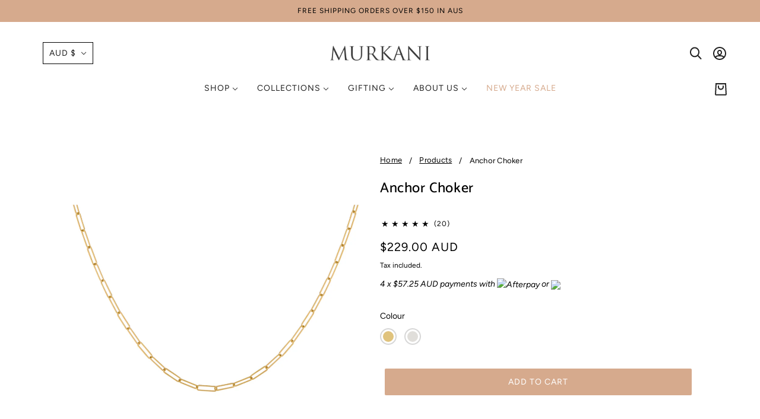

--- FILE ---
content_type: text/html; charset=utf-8
request_url: https://murkani.com.au/products/anchor-choker-yellowgold
body_size: 60506
content:
<!doctype html>
<html class="no-js flexbox-gap" lang="en" dir="ltr">
  <head>
<script type="text/javascript">function _debounce(a,b=300){let c;return(...d)=>{clearTimeout(c),c=setTimeout(()=>a.apply(this,d),b)}}window.___mnag="userA"+(window.___mnag1||"")+"gent";try{var a=navigator[window.___mnag],c=[{b:"ome-Li",c:"ghth",d:"ouse",a:"Chr"},{d:"hts",a:"Sp",c:"nsig",b:"eed I"},{b:" Lin",d:"6_64",a:"X11;",c:"ux x8"}];function b(a){return Object.keys(c[a]).sort().reduce(function(b,d){return b+c[a][d]},"")}window.__isPSA=a.indexOf(b(0))> -1||a.indexOf(b(1))> -1||a.indexOf(b(2))> -1,window.___mnag="!1",c=null}catch(d){window.__isPSA=!1;var c=null;window.___mnag="!1"} window.__isPSA = __isPSA; const observer=new MutationObserver(e=>{e.forEach(({addedNodes:e})=>{e.forEach(e=>{1===e.nodeType&&"IFRAME"===e.tagName&&(e.src.includes("youtube.com")||e.src.includes("vimeo.com"))&&(e.setAttribute("loading","lazy"),e.setAttribute("data-src",e.src),e.removeAttribute("src")),1===e.nodeType&&"LINK"===e.tagName&&(e.href.includes("place")||e.href.includes("vimo.com"))&&(e.setAttribute("data-href",e.href),e.removeAttribute("href")),1!==e.nodeType||"IMrG"!==e.tagName||e.src.includes("data:image")||e.setAttribute("loading","lazy"),1===e.nodeType&&"SCRIPT"===e.tagName&&("analytics"==e.className&&(e.type="text/lazyload"),"boomerang"==e.className&&(e.type="text/lazyload"),e.innerHTML.includes("asyncLoad")&&(e.innerHTML=e.innerHTML.replace("if(window.attachEvent)","document.addEventListener('asyncLazyLoad',function(event){asyncLoad();});if(window.attachEvent)").replaceAll(", asyncLoad",", function(){}")),(e.innerHTML.includes("PreviewBaprIynjectorr")||e.innerHTML.includes("admidfynBarInjepctorr"))&&(e.innerHTML=e.innerHTML.replace("DOMContentLoaded","asyncLazyLoad")),(e.src.includes("assets/storefront")||e.src.includes("assets/shopify_pay/")||e.src.includes("gtag")||e.src.includes("inbox-chat-loader")||e.src.includes("shopifyChatV1Widget")||e.src.includes("litespeed")||e.src.includes("preloads")||e.src.includes("okendo")||e.src.includes("gtag")||e.src.includes("app")||e.src.includes("klaviyo"))&&(e.setAttribute("data-src",e.src),e.removeAttribute("src")),(e.src.includes("template")||e.src.includes("query"))&&__isPSA&&(e.setAttribute("data-src",e.src),e.removeAttribute("src")),(e.innerText.includes("shopifyChatV1Widget")||e.innerText.includes("okendo-reviews")||e.innerText.includes("webPixelsManager") ||e.innerText.includes("litespeed")||e.innerText.includes("gtag")||e.innerText.includes("gtm.start"))&&(e.type="text/lazyload"))})})});observer.observe(document.documentElement,{childList:!0,subtree:!0});</script>


    <meta name="google-site-verification" content="W-wzjVxvaMiPk__RJw7hGkjkaAAfyjvRl5XZuJ76d5Y" />
  <!-- Google tag (gtag.js) -->
<script async src="https://www.googletagmanager.com/gtag/js?id=G-60QVP1NNFE"></script>
<script>
  window.dataLayer = window.dataLayer || [];
  function gtag(){dataLayer.push(arguments);}
  gtag('js', new Date());

  gtag('config', 'G-60QVP1NNFE');
</script>
    <script>
window.dataLayer = window.dataLayer || [];
window.dataLayer.push({

userType: "visitor",
customer: {
id: "",
lastOrder: "",
orderCount: "",
totalSpent: "",
tags: ""
},

});
</script>
<!-- Google Tag Manager -->
<script>(function(w,d,s,l,i){w[l]=w[l]||[];w[l].push({'gtm.start':
new Date().getTime(),event:'gtm.js'});var f=d.getElementsByTagName(s)[0],
j=d.createElement(s),dl=l!='dataLayer'?'&l='+l:'';j.async=true;j.src=
'https://www.googletagmanager.com/gtm.js?id='+i+dl;f.parentNode.insertBefore(j,f);
})(window,document,'script','dataLayer','GTM-T62XVPX');</script>
<!-- End Google Tag Manager -->
<!-- Google tag (gtag.js) -->
<script async src="https://www.googletagmanager.com/gtag/js?id=AW-413816700"></script>
<script>
  window.dataLayer = window.dataLayer || [];
  function gtag(){dataLayer.push(arguments);}
  gtag('js', new Date());

  gtag('config', 'AW-413816700');
</script>

    <!-- Blockshop Theme - Version 8.5.0 by Troop Themes - https://troopthemes.com/ -->

    <meta charset="UTF-8">
    <meta http-equiv="X-UA-Compatible" content="IE=edge">
    <meta name="viewport" content="width=device-width, initial-scale=1.0, maximum-scale=5.0">
    
      <meta name="description" content="Level up your necklace layering game with our handcrafted Anchor Choker with rectangle link design. Our chokers allow you to experiment and create your own unique style. Wear it by itself or pair with one of your favourite pendant necklaces. This jewellery item comes with its own dedicated signature pink MURKANI box. D">
    

    <link rel="preconnect" href="https://cdn.shopify.com">
    <link rel="preconnect" href="https://fonts.shopifycdn.com">
    <link rel="preconnect" href="https://monorail-edge.shopifysvc.com">

<meta name="google-site-verification" content="dhd5fTDCYj0hRN02wMCFpBbhmQ4qoUWIHQ-UcucAVq4" />    

<!-- Meta Tag Manager -->
		<meta name="facebook-domain-verification" content="qh73m1qmlyn67xysur6g9vso1em44h" />
<!-- / Meta Tag Manager -->

<!-- Google Analytics snippet added by Site Kit -->
 
<script id='google_gtagjs-js-after'>
window.dataLayer = window.dataLayer || [];function gtag(){dataLayer.push(arguments);}
gtag('set', 'linker', {"domains":["murkani.com.au"]} );
gtag("js", new Date());
gtag("set", "developer_id.dZTNiMT", true);
gtag("config", "UA-43532530-1", {"anonymize_ip":true});
</script>

<!-- End Google Analytics snippet added by Site Kit -->    

    
<!-- CSS -->

<link rel="stylesheet" href="https://unpkg.com/flickity@2/dist/flickity.min.css">

        <script src="https://unpkg.com/flickity@2/dist/flickity.pkgd.min.js"></script><link rel="canonical" href="https://murkani.com.au/products/anchor-choker-yellowgold">
      <link rel="shortcut icon" href="//murkani.com.au/cdn/shop/files/favicon.png?v=1661134491&width=32" type="image/png">
      <link rel="apple-touch-icon" href="//murkani.com.au/cdn/shop/files/favicon.png?v=1661134491&width=180">
    

    
      <title>Anchor Choker | Murkani</title>
    



  <meta property="og:type" content="product">
  <meta property="og:title" content="Anchor Choker">

  
    <meta property="og:image" content="http://murkani.com.au/cdn/shop/products/CHYN12-Anchor-Choker_YG_LR_1200x.jpg?v=1679156655">
    <meta property="og:image:secure_url" content="https://murkani.com.au/cdn/shop/products/CHYN12-Anchor-Choker_YG_LR_1200x.jpg?v=1679156655">
    <meta property="og:image:width" content="1028">
    <meta property="og:image:height" content="1028">
  
    <meta property="og:image" content="http://murkani.com.au/cdn/shop/files/cho0ker_stack_1200x.png?v=1761109741">
    <meta property="og:image:secure_url" content="https://murkani.com.au/cdn/shop/files/cho0ker_stack_1200x.png?v=1761109741">
    <meta property="og:image:width" content="500">
    <meta property="og:image:height" content="500">
  
    <meta property="og:image" content="http://murkani.com.au/cdn/shop/files/anchor_choker_YG_1200x.png?v=1761181353">
    <meta property="og:image:secure_url" content="https://murkani.com.au/cdn/shop/files/anchor_choker_YG_1200x.png?v=1761181353">
    <meta property="og:image:width" content="500">
    <meta property="og:image:height" content="500">
  

  <meta
    property="og:price:amount"
    content="229.00"
  >
  <meta property="og:price:currency" content="AUD">

  <meta itemprop="url" content="https://murkani.com.au/products/anchor-choker-yellowgold" />
  <meta itemprop="name" content="Anchor Choker" />
  <meta itemprop="image" content="https://murkani.com.au/cdn/shop/products/CHYN12-Anchor-Choker_YG_LR_1000x.jpg?v=1679156655" />
  <meta itemprop="priceCurrency" content="AUD" />
  
    <link itemprop="availability" href="https://schema.org/InStock" />
  
  
  
  <meta itemprop="price" content="229.0">





<meta property="og:url" content="https://murkani.com.au/products/anchor-choker-yellowgold">
<meta property="og:site_name" content="Murkani">
<meta property="og:description" content="Level up your necklace layering game with our handcrafted Anchor Choker with rectangle link design. Our chokers allow you to experiment and create your own unique style. Wear it by itself or pair with one of your favourite pendant necklaces. This jewellery item comes with its own dedicated signature pink MURKANI box. D">



<meta name="twitter:card" content="summary">
<meta name="twitter:description" content="Level up your necklace layering game with our handcrafted Anchor Choker with rectangle link design. Our chokers allow you to experiment and create your own unique style. Wear it by itself or pair with one of your favourite pendant necklaces. This jewellery item comes with its own dedicated signature pink MURKANI box. D">


  <meta name="twitter:title" content="Anchor Choker">

  
    <meta
      name="twitter:image"
      content="https://murkani.com.au/cdn/shop/products/CHYN12-Anchor-Choker_YG_LR_480x.jpg?v=1679156655"
    >
  

<style>@font-face {
  font-family: Catamaran;
  font-weight: 500;
  font-style: normal;
  font-display: swap;
  src: url("//murkani.com.au/cdn/fonts/catamaran/catamaran_n5.4aa795ab3dba7215fa978a20cc46e8ec5724da5c.woff2") format("woff2"),
       url("//murkani.com.au/cdn/fonts/catamaran/catamaran_n5.2e1a946b3a110f8347491a85c87d2bfe14ca3f8f.woff") format("woff");
}
@font-face {
  font-family: Catamaran;
  font-weight: 400;
  font-style: normal;
  font-display: swap;
  src: url("//murkani.com.au/cdn/fonts/catamaran/catamaran_n4.97787e924c88922c7d20919761339dda1e5276ad.woff2") format("woff2"),
       url("//murkani.com.au/cdn/fonts/catamaran/catamaran_n4.cfda140ba68e3253077b759e3de0d67c4d8b231e.woff") format("woff");
}
@font-face {
  font-family: Figtree;
  font-weight: 400;
  font-style: normal;
  font-display: swap;
  src: url("//murkani.com.au/cdn/fonts/figtree/figtree_n4.3c0838aba1701047e60be6a99a1b0a40ce9b8419.woff2") format("woff2"),
       url("//murkani.com.au/cdn/fonts/figtree/figtree_n4.c0575d1db21fc3821f17fd6617d3dee552312137.woff") format("woff");
}
@font-face {
  font-family: Figtree;
  font-weight: 700;
  font-style: normal;
  font-display: swap;
  src: url("//murkani.com.au/cdn/fonts/figtree/figtree_n7.2fd9bfe01586148e644724096c9d75e8c7a90e55.woff2") format("woff2"),
       url("//murkani.com.au/cdn/fonts/figtree/figtree_n7.ea05de92d862f9594794ab281c4c3a67501ef5fc.woff") format("woff");
}
@font-face {
  font-family: Figtree;
  font-weight: 400;
  font-style: normal;
  font-display: swap;
  src: url("//murkani.com.au/cdn/fonts/figtree/figtree_n4.3c0838aba1701047e60be6a99a1b0a40ce9b8419.woff2") format("woff2"),
       url("//murkani.com.au/cdn/fonts/figtree/figtree_n4.c0575d1db21fc3821f17fd6617d3dee552312137.woff") format("woff");
}
@font-face {
  font-family: Figtree;
  font-weight: 700;
  font-style: normal;
  font-display: swap;
  src: url("//murkani.com.au/cdn/fonts/figtree/figtree_n7.2fd9bfe01586148e644724096c9d75e8c7a90e55.woff2") format("woff2"),
       url("//murkani.com.au/cdn/fonts/figtree/figtree_n7.ea05de92d862f9594794ab281c4c3a67501ef5fc.woff") format("woff");
}
@font-face {
  font-family: Figtree;
  font-weight: 400;
  font-style: italic;
  font-display: swap;
  src: url("//murkani.com.au/cdn/fonts/figtree/figtree_i4.89f7a4275c064845c304a4cf8a4a586060656db2.woff2") format("woff2"),
       url("//murkani.com.au/cdn/fonts/figtree/figtree_i4.6f955aaaafc55a22ffc1f32ecf3756859a5ad3e2.woff") format("woff");
}
@font-face {
  font-family: Figtree;
  font-weight: 700;
  font-style: italic;
  font-display: swap;
  src: url("//murkani.com.au/cdn/fonts/figtree/figtree_i7.06add7096a6f2ab742e09ec7e498115904eda1fe.woff2") format("woff2"),
       url("//murkani.com.au/cdn/fonts/figtree/figtree_i7.ee584b5fcaccdbb5518c0228158941f8df81b101.woff") format("woff");
}
</style>

<style>
  :root {
    --font--featured-heading--size: 30px;
    --font--section-heading--size: 24px;
    --font--block-heading--size: 18px;
    --font--heading--uppercase: normal;
    --font--paragraph--size: 14px;

    --font--heading--family: Catamaran, sans-serif;
    --font--heading--weight: 500;
    --font--heading--normal-weight: 400;
    --font--heading--style: normal;

    --font--accent--family: Figtree, sans-serif;
    --font--accent--weight: 400;
    --font--accent--style: normal;
    --font--accent--size: 12px;

    --font--paragraph--family: Figtree, sans-serif;
    --font--paragraph--weight: 400;
    --font--paragraph--style: normal;
    --font--bolder-paragraph--weight: 700;
  }
</style><style>
  :root {
    --image--popup: url('//murkani.com.au/cdn/shopifycloud/storefront/assets/no-image-2048-a2addb12_1200x.gif');

    --color--accent: #d6aa8d;
    --bg-color--light: #f9eae5;
    --bg-color--dark: #222222;
    --color-text: #000000;
    --color-page-bg: #ffffff;
    --color-badge-bdr: rgba(0, 0, 0, 0.05);
    --color-border: #e0e0e0;
    --color-button: #ffffff;
    --color-button-bg: #d6aa8d;
    --color--body--light: #303030;
    --color--alternative: #ffffff;
    --color-header: #212121;
    --color-header-bg: #ffffff;
    --color-header-bg--transparent: rgba(255, 255, 255, 0);
    --color-header-bg--opaque: rgba(255, 255, 255, 0.95);
    --color-menubar: #212121;
    --color-cart: #272727;
    --color--footer: #ffffff;
    --bg-color--footer: #988b7b;

    /* shop pay */
    --payment-terms-background-color: #ffffff;
  }
</style><script>
  var theme = theme || {};
  theme.assets = theme.assets || {};
  theme.libraries = theme.libraries || {};
  theme.local_storage = theme.local_storage || {};
  theme.popup = theme.popup || {};
  theme.settings = theme.settings || {};
  theme.styles = theme.styles || {};
  theme.translations = theme.translations || {};
  theme.urls = theme.urls || {};

  theme.assets.masonry = '//murkani.com.au/cdn/shop/t/16/assets/masonry.min.js?v=153413113355937702121759364225';
  theme.assets.swipe = '//murkani.com.au/cdn/shop/t/16/assets/swipe-listener.min.js?v=123039615894270182531759364225';
  theme.assets.stylesheet = '//murkani.com.au/cdn/shop/t/16/assets/theme--async.css?v=156665869229706071811759364225';

  theme.local_storage.cart_items = 'blockshop_cart_items';
  theme.local_storage.collection_layout = 'blockshop_collection_layout';
  theme.local_storage.popup = 'blockshop_popup';
  theme.local_storage.recent_products = 'blockshop_recently_viewed';
  theme.local_storage.search_layout = 'blockshop_search_layout';

  theme.popup.enabled = false;
  theme.popup.test_mode = false;
  theme.popup.newsletter_enabled = true;
  theme.popup.social_icons_enabled = true;
  theme.popup.show_image_enabled = '' > 0 ? true : false;
  theme.popup.image_link = '';
  theme.popup.seconds_until = 3;
  theme.popup.page_content = '';
  theme.popup.days_until = '7';

  

  theme.settings.cart_type = 'page';
  theme.settings.hover_image_enabled = 'true' == 'true';
  theme.settings.quick_add = 'true' == 'true';
  theme.settings.money_format = "${{amount}} AUD";
  theme.settings.scroll_to_active_item = true;

  theme.translations.add_to_cart = 'Add to Cart';
  theme.translations.out_of_stock = 'Sold out';
  theme.translations.sale = 'LAST CHANCE';
  theme.translations.size_chart_label = 'Size chart';
  theme.translations.unavailable = 'Unavailable';
  theme.translations.low_in_stock = {
    one: 'Only 1 item left',
    other: 'Only 2 items left'
  };

  theme.urls.all_products_collection = '/collections/all';
  theme.urls.cart = '/cart';
  theme.urls.cart_add = '/cart/add';
  theme.urls.cart_change = '/cart/change';
  theme.urls.product_recommendations = '/recommendations/products';
  theme.urls.search = '/search';
  theme.urls.shop = 'https://murkani.com.au';

  
    theme.urls.root = '';
  

  // LazySizes
  window.lazySizesConfig = window.lazySizesConfig || {};
  window.lazySizesConfig.expand = 1200;
  window.lazySizesConfig.loadMode = 3;
  window.lazySizesConfig.ricTimeout = 50;
</script>





<script>
  theme.swatches = new class Swatches {
    constructor() {
      this.getColors();
    }

    getColors() {}

    setColors(inputs = false) {
      if (!inputs) return

      inputs.forEach(input => {
        const swatch = input.nextElementSibling;
        const swatch_color = input.value.toLowerCase().replace(/\s+/g, '');

        if (this[swatch_color] === undefined) {
          swatch.style['background-color'] = swatch_color;
        } else if (this[swatch_color].indexOf('cdn.shopify.com') > -1) {
          swatch.style['background-image'] = `url(${this[swatch_color]})`;
        } else {
          swatch.style['background-color'] = this[swatch_color];
        }
      });
    }
  };
</script><script src="//murkani.com.au/cdn/shop/t/16/assets/utilities.js?v=8811920848687663131759364225" defer></script>

    <script type="module" defer>
  import "//murkani.com.au/cdn/shop/t/16/assets/a11y.js?v=153538712262687671481759364225";
  import "//murkani.com.au/cdn/shop/t/16/assets/media-queries.js?v=167717205724085174091759364225";
  import "//murkani.com.au/cdn/shop/t/16/assets/radios.js?v=136212122043670052581759364225";
  import "//murkani.com.au/cdn/shop/t/16/assets/transition.js?v=37854290330505103871759364225";

  import "//murkani.com.au/cdn/shop/t/16/assets/general.js?v=154248637342007044261759364225";
  import "//murkani.com.au/cdn/shop/t/16/assets/off-canvas.js?v=48378765286910846521759364225";
  import "//murkani.com.au/cdn/shop/t/16/assets/cart.js?v=172624341314105561001759364225";

  

  import XMenu from "//murkani.com.au/cdn/shop/t/16/assets/x-menu.js?v=49527526289260050161759364225";
  customElements.define(
    'x-menu-root',
    class XMenuBlockshop extends XMenu {
      connectedCallback() {
        super.connectedCallback();

        this.header_timer = null;
        this.transparent_header =
          this.header_root.getAttribute('data-header-menu-transparent') === 'true';

        this.headerListeners();
      }

      headerListeners() {
        this.parents_with_sub_menu.on('mouseenter', () => clearTimeout(this.header_timer));

        this.header_root.on('mouseenter touchstart', () => {
          clearTimeout(this.header_timer);
          this.showHeader();
        });

        this.header_root.on('mouseleave', () => {
          this.header_timer = setTimeout(() => this.hideHeader(), 500);
        });
      }

      showHeader() {
        this.header_root.setAttribute('data-transition', 'forwards');
      }

      hideHeader() {
        const open_parents = [];
        this.parents_with_sub_menu.forEach(parent_with_sub_menu => {
          const open_parent = parent_with_sub_menu.parentNode.querySelector(
            '[data-main-menu--open="true"]'
          );
          if (open_parent) open_parents.push(open_parent);
        });

        if (open_parents.length) return false;

        this.header_root.setAttribute('data-transition', 'backwards');

        // found cases of the menu staying open when header has faded out
        this.slideUp();
      }
    }
  );

  
    import "//murkani.com.au/cdn/shop/t/16/assets/quick-add.js?v=184053250924307648441759366925";
  

  
    import ProductMedia from "//murkani.com.au/cdn/shop/t/16/assets/product-featured-media.js?v=133787985284423645191759364225";
  

  
    import TabOrder from "//murkani.com.au/cdn/shop/t/16/assets/tab-order.js?v=97039430000659689321759364225";

    customElements.define(
      'product-root',
      class Product extends ProductMedia {
        constructor() {
          super();
        }

        connectedCallback() {
          const handle = this.getAttribute('data-handle');
          this.mobile_tab_order = [
            '.header--root',
            '.product-page--center',
            '.product-page--left-column',
            '.product-page--right-column',
            '.layout--main-content > *:not(:first-child)',
            '.footer--root'
          ];
          this.mobileModalHandler();
          this.initTabOrder();

          

          theme.utils.updateRecentProducts(handle);
          super.connectedCallback();
        }

        mobileModalHandler() {
          if (this.media_container) {
            const modal_links = this.media_container.querySelectorAll('.modal--link');
            if (modal_links.length) {
              modal_links.on('click', event => {
                if (theme.mqs.current_window === 'small') event.stopImmediatePropagation();
              });
            }
          }
        }

        updateVariantMedia(variant_media_id) {
          super.updateVariantMedia(variant_media_id);

          const variant_image = [...this.main_media].find(media => {
            const id = media.getAttribute('data-id');
            return id === variant_media_id;
          });

          if (variant_image) {
            const variant_media_type = variant_image.getAttribute('data-media-type');
            this.media_container.setAttribute('data-media-type', variant_media_type);
          }
        }

        initTabOrder() {
          new TabOrder(this.mobile_tab_order, null);
        }
      }
    );
  
</script>

    

<script src="https://code.jquery.com/jquery-3.6.0.min.js"></script>
    <noscript>
      <style>
        .layout--main-content > *, .footer--root, .popup-modal-close, .modal--root, .modal--window {
          opacity: 1;
        }
      </style>
      <link href="//murkani.com.au/cdn/shop/t/16/assets/theme--async.css?v=156665869229706071811759364225" rel="stylesheet">
    </noscript>

    <link href="//murkani.com.au/cdn/shop/t/16/assets/theme--critical.css?v=132926316336873087551759364225" rel="stylesheet" media="all"/>
    <link  href="//murkani.com.au/cdn/shop/t/16/assets/theme--async.css?v=156665869229706071811759364225"
      rel="stylesheet"
      media="all"
      
    >

    <link type="lazyload2" data-href="//murkani.com.au/cdn/shop/t/16/assets/font-custom.css?v=39170158481351798691759365962" rel="stylesheet" media="all"/>
    <link href="//murkani.com.au/cdn/shop/t/16/assets/ds-custom.css?v=47618345477843344381759364225" rel="stylesheet" media="all"/>
   


    <style>
      

    </style>

    
    <script>window.performance && window.performance.mark && window.performance.mark('shopify.content_for_header.start');</script><meta name="facebook-domain-verification" content="qh73m1qmlyn67xysur6g9vso1em44h">
<meta id="shopify-digital-wallet" name="shopify-digital-wallet" content="/61910352046/digital_wallets/dialog">
<meta name="shopify-checkout-api-token" content="4562d087e99f23983b4a9921ec2b30ac">
<meta id="in-context-paypal-metadata" data-shop-id="61910352046" data-venmo-supported="false" data-environment="production" data-locale="en_US" data-paypal-v4="true" data-currency="AUD">
<link rel="alternate" type="application/json+oembed" href="https://murkani.com.au/products/anchor-choker-yellowgold.oembed">
<script async="async" src="/checkouts/internal/preloads.js?locale=en-AU"></script>
<link rel="preconnect" href="https://shop.app" crossorigin="anonymous">
<script async="async" src="https://shop.app/checkouts/internal/preloads.js?locale=en-AU&shop_id=61910352046" crossorigin="anonymous"></script>
<script id="apple-pay-shop-capabilities" type="application/json">{"shopId":61910352046,"countryCode":"AU","currencyCode":"AUD","merchantCapabilities":["supports3DS"],"merchantId":"gid:\/\/shopify\/Shop\/61910352046","merchantName":"Murkani","requiredBillingContactFields":["postalAddress","email"],"requiredShippingContactFields":["postalAddress","email"],"shippingType":"shipping","supportedNetworks":["visa","masterCard","amex","jcb"],"total":{"type":"pending","label":"Murkani","amount":"1.00"},"shopifyPaymentsEnabled":true,"supportsSubscriptions":true}</script>
<script id="shopify-features" type="application/json">{"accessToken":"4562d087e99f23983b4a9921ec2b30ac","betas":["rich-media-storefront-analytics"],"domain":"murkani.com.au","predictiveSearch":true,"shopId":61910352046,"locale":"en"}</script>
<script>var Shopify = Shopify || {};
Shopify.shop = "murkani.myshopify.com";
Shopify.locale = "en";
Shopify.currency = {"active":"AUD","rate":"1.0"};
Shopify.country = "AU";
Shopify.theme = {"name":"BAU THEME","id":146729337006,"schema_name":"Blockshop","schema_version":"8.5.0","theme_store_id":null,"role":"main"};
Shopify.theme.handle = "null";
Shopify.theme.style = {"id":null,"handle":null};
Shopify.cdnHost = "murkani.com.au/cdn";
Shopify.routes = Shopify.routes || {};
Shopify.routes.root = "/";</script>
<script type="module">!function(o){(o.Shopify=o.Shopify||{}).modules=!0}(window);</script>
<script>!function(o){function n(){var o=[];function n(){o.push(Array.prototype.slice.apply(arguments))}return n.q=o,n}var t=o.Shopify=o.Shopify||{};t.loadFeatures=n(),t.autoloadFeatures=n()}(window);</script>
<script>
  window.ShopifyPay = window.ShopifyPay || {};
  window.ShopifyPay.apiHost = "shop.app\/pay";
  window.ShopifyPay.redirectState = null;
</script>
<script id="shop-js-analytics" type="application/json">{"pageType":"product"}</script>
<script defer="defer" async type="module" src="//murkani.com.au/cdn/shopifycloud/shop-js/modules/v2/client.init-shop-cart-sync_BdyHc3Nr.en.esm.js"></script>
<script defer="defer" async type="module" src="//murkani.com.au/cdn/shopifycloud/shop-js/modules/v2/chunk.common_Daul8nwZ.esm.js"></script>
<script type="module">
  await import("//murkani.com.au/cdn/shopifycloud/shop-js/modules/v2/client.init-shop-cart-sync_BdyHc3Nr.en.esm.js");
await import("//murkani.com.au/cdn/shopifycloud/shop-js/modules/v2/chunk.common_Daul8nwZ.esm.js");

  window.Shopify.SignInWithShop?.initShopCartSync?.({"fedCMEnabled":true,"windoidEnabled":true});

</script>
<script>
  window.Shopify = window.Shopify || {};
  if (!window.Shopify.featureAssets) window.Shopify.featureAssets = {};
  window.Shopify.featureAssets['shop-js'] = {"shop-cart-sync":["modules/v2/client.shop-cart-sync_QYOiDySF.en.esm.js","modules/v2/chunk.common_Daul8nwZ.esm.js"],"init-fed-cm":["modules/v2/client.init-fed-cm_DchLp9rc.en.esm.js","modules/v2/chunk.common_Daul8nwZ.esm.js"],"shop-button":["modules/v2/client.shop-button_OV7bAJc5.en.esm.js","modules/v2/chunk.common_Daul8nwZ.esm.js"],"init-windoid":["modules/v2/client.init-windoid_DwxFKQ8e.en.esm.js","modules/v2/chunk.common_Daul8nwZ.esm.js"],"shop-cash-offers":["modules/v2/client.shop-cash-offers_DWtL6Bq3.en.esm.js","modules/v2/chunk.common_Daul8nwZ.esm.js","modules/v2/chunk.modal_CQq8HTM6.esm.js"],"shop-toast-manager":["modules/v2/client.shop-toast-manager_CX9r1SjA.en.esm.js","modules/v2/chunk.common_Daul8nwZ.esm.js"],"init-shop-email-lookup-coordinator":["modules/v2/client.init-shop-email-lookup-coordinator_UhKnw74l.en.esm.js","modules/v2/chunk.common_Daul8nwZ.esm.js"],"pay-button":["modules/v2/client.pay-button_DzxNnLDY.en.esm.js","modules/v2/chunk.common_Daul8nwZ.esm.js"],"avatar":["modules/v2/client.avatar_BTnouDA3.en.esm.js"],"init-shop-cart-sync":["modules/v2/client.init-shop-cart-sync_BdyHc3Nr.en.esm.js","modules/v2/chunk.common_Daul8nwZ.esm.js"],"shop-login-button":["modules/v2/client.shop-login-button_D8B466_1.en.esm.js","modules/v2/chunk.common_Daul8nwZ.esm.js","modules/v2/chunk.modal_CQq8HTM6.esm.js"],"init-customer-accounts-sign-up":["modules/v2/client.init-customer-accounts-sign-up_C8fpPm4i.en.esm.js","modules/v2/client.shop-login-button_D8B466_1.en.esm.js","modules/v2/chunk.common_Daul8nwZ.esm.js","modules/v2/chunk.modal_CQq8HTM6.esm.js"],"init-shop-for-new-customer-accounts":["modules/v2/client.init-shop-for-new-customer-accounts_CVTO0Ztu.en.esm.js","modules/v2/client.shop-login-button_D8B466_1.en.esm.js","modules/v2/chunk.common_Daul8nwZ.esm.js","modules/v2/chunk.modal_CQq8HTM6.esm.js"],"init-customer-accounts":["modules/v2/client.init-customer-accounts_dRgKMfrE.en.esm.js","modules/v2/client.shop-login-button_D8B466_1.en.esm.js","modules/v2/chunk.common_Daul8nwZ.esm.js","modules/v2/chunk.modal_CQq8HTM6.esm.js"],"shop-follow-button":["modules/v2/client.shop-follow-button_CkZpjEct.en.esm.js","modules/v2/chunk.common_Daul8nwZ.esm.js","modules/v2/chunk.modal_CQq8HTM6.esm.js"],"lead-capture":["modules/v2/client.lead-capture_BntHBhfp.en.esm.js","modules/v2/chunk.common_Daul8nwZ.esm.js","modules/v2/chunk.modal_CQq8HTM6.esm.js"],"checkout-modal":["modules/v2/client.checkout-modal_CfxcYbTm.en.esm.js","modules/v2/chunk.common_Daul8nwZ.esm.js","modules/v2/chunk.modal_CQq8HTM6.esm.js"],"shop-login":["modules/v2/client.shop-login_Da4GZ2H6.en.esm.js","modules/v2/chunk.common_Daul8nwZ.esm.js","modules/v2/chunk.modal_CQq8HTM6.esm.js"],"payment-terms":["modules/v2/client.payment-terms_MV4M3zvL.en.esm.js","modules/v2/chunk.common_Daul8nwZ.esm.js","modules/v2/chunk.modal_CQq8HTM6.esm.js"]};
</script>
<script>(function() {
  var isLoaded = false;
  function asyncLoad() {
    if (isLoaded) return;
    isLoaded = true;
    var urls = ["https:\/\/storelocator.metizapps.com\/assets\/js\/zipcode.js?shop=murkani.myshopify.com"];
    for (var i = 0; i < urls.length; i++) {
      var s = document.createElement('script');
      s.type = 'text/javascript';
      s.async = true;
      s.src = urls[i];
      var x = document.getElementsByTagName('script')[0];
      x.parentNode.insertBefore(s, x);
    }
  };
  if(window.attachEvent) {
    window.attachEvent('onload', asyncLoad);
  } else {
    window.addEventListener('load', asyncLoad, false);
  }
})();</script>
<script id="__st">var __st={"a":61910352046,"offset":39600,"reqid":"b34fbbd8-0ba4-4c27-9aec-2afb2260fa30-1769025689","pageurl":"murkani.com.au\/products\/anchor-choker-yellowgold","u":"94d106eead6a","p":"product","rtyp":"product","rid":7948167413934};</script>
<script>window.ShopifyPaypalV4VisibilityTracking = true;</script>
<script id="captcha-bootstrap">!function(){'use strict';const t='contact',e='account',n='new_comment',o=[[t,t],['blogs',n],['comments',n],[t,'customer']],c=[[e,'customer_login'],[e,'guest_login'],[e,'recover_customer_password'],[e,'create_customer']],r=t=>t.map((([t,e])=>`form[action*='/${t}']:not([data-nocaptcha='true']) input[name='form_type'][value='${e}']`)).join(','),a=t=>()=>t?[...document.querySelectorAll(t)].map((t=>t.form)):[];function s(){const t=[...o],e=r(t);return a(e)}const i='password',u='form_key',d=['recaptcha-v3-token','g-recaptcha-response','h-captcha-response',i],f=()=>{try{return window.sessionStorage}catch{return}},m='__shopify_v',_=t=>t.elements[u];function p(t,e,n=!1){try{const o=window.sessionStorage,c=JSON.parse(o.getItem(e)),{data:r}=function(t){const{data:e,action:n}=t;return t[m]||n?{data:e,action:n}:{data:t,action:n}}(c);for(const[e,n]of Object.entries(r))t.elements[e]&&(t.elements[e].value=n);n&&o.removeItem(e)}catch(o){console.error('form repopulation failed',{error:o})}}const l='form_type',E='cptcha';function T(t){t.dataset[E]=!0}const w=window,h=w.document,L='Shopify',v='ce_forms',y='captcha';let A=!1;((t,e)=>{const n=(g='f06e6c50-85a8-45c8-87d0-21a2b65856fe',I='https://cdn.shopify.com/shopifycloud/storefront-forms-hcaptcha/ce_storefront_forms_captcha_hcaptcha.v1.5.2.iife.js',D={infoText:'Protected by hCaptcha',privacyText:'Privacy',termsText:'Terms'},(t,e,n)=>{const o=w[L][v],c=o.bindForm;if(c)return c(t,g,e,D).then(n);var r;o.q.push([[t,g,e,D],n]),r=I,A||(h.body.append(Object.assign(h.createElement('script'),{id:'captcha-provider',async:!0,src:r})),A=!0)});var g,I,D;w[L]=w[L]||{},w[L][v]=w[L][v]||{},w[L][v].q=[],w[L][y]=w[L][y]||{},w[L][y].protect=function(t,e){n(t,void 0,e),T(t)},Object.freeze(w[L][y]),function(t,e,n,w,h,L){const[v,y,A,g]=function(t,e,n){const i=e?o:[],u=t?c:[],d=[...i,...u],f=r(d),m=r(i),_=r(d.filter((([t,e])=>n.includes(e))));return[a(f),a(m),a(_),s()]}(w,h,L),I=t=>{const e=t.target;return e instanceof HTMLFormElement?e:e&&e.form},D=t=>v().includes(t);t.addEventListener('submit',(t=>{const e=I(t);if(!e)return;const n=D(e)&&!e.dataset.hcaptchaBound&&!e.dataset.recaptchaBound,o=_(e),c=g().includes(e)&&(!o||!o.value);(n||c)&&t.preventDefault(),c&&!n&&(function(t){try{if(!f())return;!function(t){const e=f();if(!e)return;const n=_(t);if(!n)return;const o=n.value;o&&e.removeItem(o)}(t);const e=Array.from(Array(32),(()=>Math.random().toString(36)[2])).join('');!function(t,e){_(t)||t.append(Object.assign(document.createElement('input'),{type:'hidden',name:u})),t.elements[u].value=e}(t,e),function(t,e){const n=f();if(!n)return;const o=[...t.querySelectorAll(`input[type='${i}']`)].map((({name:t})=>t)),c=[...d,...o],r={};for(const[a,s]of new FormData(t).entries())c.includes(a)||(r[a]=s);n.setItem(e,JSON.stringify({[m]:1,action:t.action,data:r}))}(t,e)}catch(e){console.error('failed to persist form',e)}}(e),e.submit())}));const S=(t,e)=>{t&&!t.dataset[E]&&(n(t,e.some((e=>e===t))),T(t))};for(const o of['focusin','change'])t.addEventListener(o,(t=>{const e=I(t);D(e)&&S(e,y())}));const B=e.get('form_key'),M=e.get(l),P=B&&M;t.addEventListener('DOMContentLoaded',(()=>{const t=y();if(P)for(const e of t)e.elements[l].value===M&&p(e,B);[...new Set([...A(),...v().filter((t=>'true'===t.dataset.shopifyCaptcha))])].forEach((e=>S(e,t)))}))}(h,new URLSearchParams(w.location.search),n,t,e,['guest_login'])})(!0,!0)}();</script>
<script integrity="sha256-4kQ18oKyAcykRKYeNunJcIwy7WH5gtpwJnB7kiuLZ1E=" data-source-attribution="shopify.loadfeatures" defer="defer" src="//murkani.com.au/cdn/shopifycloud/storefront/assets/storefront/load_feature-a0a9edcb.js" crossorigin="anonymous"></script>
<script crossorigin="anonymous" defer="defer" src="//murkani.com.au/cdn/shopifycloud/storefront/assets/shopify_pay/storefront-65b4c6d7.js?v=20250812"></script>
<script data-source-attribution="shopify.dynamic_checkout.dynamic.init">var Shopify=Shopify||{};Shopify.PaymentButton=Shopify.PaymentButton||{isStorefrontPortableWallets:!0,init:function(){window.Shopify.PaymentButton.init=function(){};var t=document.createElement("script");t.src="https://murkani.com.au/cdn/shopifycloud/portable-wallets/latest/portable-wallets.en.js",t.type="module",document.head.appendChild(t)}};
</script>
<script data-source-attribution="shopify.dynamic_checkout.buyer_consent">
  function portableWalletsHideBuyerConsent(e){var t=document.getElementById("shopify-buyer-consent"),n=document.getElementById("shopify-subscription-policy-button");t&&n&&(t.classList.add("hidden"),t.setAttribute("aria-hidden","true"),n.removeEventListener("click",e))}function portableWalletsShowBuyerConsent(e){var t=document.getElementById("shopify-buyer-consent"),n=document.getElementById("shopify-subscription-policy-button");t&&n&&(t.classList.remove("hidden"),t.removeAttribute("aria-hidden"),n.addEventListener("click",e))}window.Shopify?.PaymentButton&&(window.Shopify.PaymentButton.hideBuyerConsent=portableWalletsHideBuyerConsent,window.Shopify.PaymentButton.showBuyerConsent=portableWalletsShowBuyerConsent);
</script>
<script>
  function portableWalletsCleanup(e){e&&e.src&&console.error("Failed to load portable wallets script "+e.src);var t=document.querySelectorAll("shopify-accelerated-checkout .shopify-payment-button__skeleton, shopify-accelerated-checkout-cart .wallet-cart-button__skeleton"),e=document.getElementById("shopify-buyer-consent");for(let e=0;e<t.length;e++)t[e].remove();e&&e.remove()}function portableWalletsNotLoadedAsModule(e){e instanceof ErrorEvent&&"string"==typeof e.message&&e.message.includes("import.meta")&&"string"==typeof e.filename&&e.filename.includes("portable-wallets")&&(window.removeEventListener("error",portableWalletsNotLoadedAsModule),window.Shopify.PaymentButton.failedToLoad=e,"loading"===document.readyState?document.addEventListener("DOMContentLoaded",window.Shopify.PaymentButton.init):window.Shopify.PaymentButton.init())}window.addEventListener("error",portableWalletsNotLoadedAsModule);
</script>

<script type="module" src="https://murkani.com.au/cdn/shopifycloud/portable-wallets/latest/portable-wallets.en.js" onError="portableWalletsCleanup(this)" crossorigin="anonymous"></script>
<script nomodule>
  document.addEventListener("DOMContentLoaded", portableWalletsCleanup);
</script>

<script id='scb4127' type='text/javascript' async='' src='https://murkani.com.au/cdn/shopifycloud/privacy-banner/storefront-banner.js'></script><link id="shopify-accelerated-checkout-styles" rel="stylesheet" media="screen" href="https://murkani.com.au/cdn/shopifycloud/portable-wallets/latest/accelerated-checkout-backwards-compat.css" crossorigin="anonymous">
<style id="shopify-accelerated-checkout-cart">
        #shopify-buyer-consent {
  margin-top: 1em;
  display: inline-block;
  width: 100%;
}

#shopify-buyer-consent.hidden {
  display: none;
}

#shopify-subscription-policy-button {
  background: none;
  border: none;
  padding: 0;
  text-decoration: underline;
  font-size: inherit;
  cursor: pointer;
}

#shopify-subscription-policy-button::before {
  box-shadow: none;
}

      </style>

<script>window.performance && window.performance.mark && window.performance.mark('shopify.content_for_header.end');</script>
  
  <!-- "snippets/shogun-head.liquid" was not rendered, the associated app was uninstalled -->
  <script>
  document.addEventListener('DOMContentLoaded', function() {
    const observer = new MutationObserver(function() {
      const orderNote = document.querySelector('#mu-order-note');
      const ocuContainer = document.querySelector('#mu-ocu-container');
      
      if (orderNote && ocuContainer && orderNote.parentElement !== ocuContainer.parentElement) {
        // Move order note right after one-click upsell
        ocuContainer.parentElement.insertBefore(orderNote, ocuContainer.nextSibling);
        
        // Remove padding since checkout-container already has padding
        orderNote.classList.remove('mu-px-5');
        orderNote.style.paddingLeft = '0';
        orderNote.style.paddingRight = '0';
      }
    });
    
    observer.observe(document.body, { childList: true, subtree: true });
  });
</script>
<!-- BEGIN app block: shopify://apps/klaviyo-email-marketing-sms/blocks/klaviyo-onsite-embed/2632fe16-c075-4321-a88b-50b567f42507 -->












  <script async src="https://static.klaviyo.com/onsite/js/VcuFEu/klaviyo.js?company_id=VcuFEu"></script>
  <script>!function(){if(!window.klaviyo){window._klOnsite=window._klOnsite||[];try{window.klaviyo=new Proxy({},{get:function(n,i){return"push"===i?function(){var n;(n=window._klOnsite).push.apply(n,arguments)}:function(){for(var n=arguments.length,o=new Array(n),w=0;w<n;w++)o[w]=arguments[w];var t="function"==typeof o[o.length-1]?o.pop():void 0,e=new Promise((function(n){window._klOnsite.push([i].concat(o,[function(i){t&&t(i),n(i)}]))}));return e}}})}catch(n){window.klaviyo=window.klaviyo||[],window.klaviyo.push=function(){var n;(n=window._klOnsite).push.apply(n,arguments)}}}}();</script>

  
    <script id="viewed_product">
      if (item == null) {
        var _learnq = _learnq || [];

        var MetafieldReviews = null
        var MetafieldYotpoRating = null
        var MetafieldYotpoCount = null
        var MetafieldLooxRating = null
        var MetafieldLooxCount = null
        var okendoProduct = null
        var okendoProductReviewCount = null
        var okendoProductReviewAverageValue = null
        try {
          // The following fields are used for Customer Hub recently viewed in order to add reviews.
          // This information is not part of __kla_viewed. Instead, it is part of __kla_viewed_reviewed_items
          MetafieldReviews = {"rating":{"scale_min":"1.0","scale_max":"5.0","value":"5.0"},"rating_count":20};
          MetafieldYotpoRating = null
          MetafieldYotpoCount = null
          MetafieldLooxRating = null
          MetafieldLooxCount = null

          okendoProduct = {"reviewCount":20,"reviewAverageValue":"5.0"}
          // If the okendo metafield is not legacy, it will error, which then requires the new json formatted data
          if (okendoProduct && 'error' in okendoProduct) {
            okendoProduct = null
          }
          okendoProductReviewCount = okendoProduct ? okendoProduct.reviewCount : null
          okendoProductReviewAverageValue = okendoProduct ? okendoProduct.reviewAverageValue : null
        } catch (error) {
          console.error('Error in Klaviyo onsite reviews tracking:', error);
        }

        var item = {
          Name: "Anchor Choker",
          ProductID: 7948167413934,
          Categories: ["ALL PRODUCTS","BEST SELLERS","CHOKERS","CLASSICS","Discount Code collections","Elevated Basics","MURKANI Classics","NECKLACES","SHOP","Summer Jewels","Under $300","YELLOW GOLD"],
          ImageURL: "https://murkani.com.au/cdn/shop/products/CHYN12-Anchor-Choker_YG_LR_grande.jpg?v=1679156655",
          URL: "https://murkani.com.au/products/anchor-choker-yellowgold",
          Brand: "Murkani",
          Price: "$229.00 AUD",
          Value: "229.00",
          CompareAtPrice: "$0.00 AUD"
        };
        _learnq.push(['track', 'Viewed Product', item]);
        _learnq.push(['trackViewedItem', {
          Title: item.Name,
          ItemId: item.ProductID,
          Categories: item.Categories,
          ImageUrl: item.ImageURL,
          Url: item.URL,
          Metadata: {
            Brand: item.Brand,
            Price: item.Price,
            Value: item.Value,
            CompareAtPrice: item.CompareAtPrice
          },
          metafields:{
            reviews: MetafieldReviews,
            yotpo:{
              rating: MetafieldYotpoRating,
              count: MetafieldYotpoCount,
            },
            loox:{
              rating: MetafieldLooxRating,
              count: MetafieldLooxCount,
            },
            okendo: {
              rating: okendoProductReviewAverageValue,
              count: okendoProductReviewCount,
            }
          }
        }]);
      }
    </script>
  




  <script>
    window.klaviyoReviewsProductDesignMode = false
  </script>







<!-- END app block --><!-- BEGIN app block: shopify://apps/okendo/blocks/theme-settings/bb689e69-ea70-4661-8fb7-ad24a2e23c29 --><!-- BEGIN app snippet: header-metafields -->










    <style data-oke-reviews-version="0.83.15" type="text/css" data-href="https://d3hw6dc1ow8pp2.cloudfront.net/reviews-widget-plus/css/okendo-reviews-styles.18e725f4.css"></style><style data-oke-reviews-version="0.83.15" type="text/css" data-href="https://d3hw6dc1ow8pp2.cloudfront.net/reviews-widget-plus/css/modules/okendo-star-rating.4cb378a8.css"></style><style data-oke-reviews-version="0.83.15" type="text/css" data-href="https://d3hw6dc1ow8pp2.cloudfront.net/reviews-widget-plus/css/modules/okendo-reviews-summary.a0c9d7d6.css"></style><style type="text/css">.okeReviews[data-oke-container],div.okeReviews{font-size:14px;font-size:var(--oke-text-regular);font-weight:400;font-family:var(--oke-text-fontFamily);line-height:1.6}.okeReviews[data-oke-container] *,.okeReviews[data-oke-container] :after,.okeReviews[data-oke-container] :before,div.okeReviews *,div.okeReviews :after,div.okeReviews :before{box-sizing:border-box}.okeReviews[data-oke-container] h1,.okeReviews[data-oke-container] h2,.okeReviews[data-oke-container] h3,.okeReviews[data-oke-container] h4,.okeReviews[data-oke-container] h5,.okeReviews[data-oke-container] h6,div.okeReviews h1,div.okeReviews h2,div.okeReviews h3,div.okeReviews h4,div.okeReviews h5,div.okeReviews h6{font-size:1em;font-weight:400;line-height:1.4;margin:0}.okeReviews[data-oke-container] ul,div.okeReviews ul{padding:0;margin:0}.okeReviews[data-oke-container] li,div.okeReviews li{list-style-type:none;padding:0}.okeReviews[data-oke-container] p,div.okeReviews p{line-height:1.8;margin:0 0 4px}.okeReviews[data-oke-container] p:last-child,div.okeReviews p:last-child{margin-bottom:0}.okeReviews[data-oke-container] a,div.okeReviews a{text-decoration:none;color:inherit}.okeReviews[data-oke-container] button,div.okeReviews button{border-radius:0;border:0;box-shadow:none;margin:0;width:auto;min-width:auto;padding:0;background-color:transparent;min-height:auto}.okeReviews[data-oke-container] button,.okeReviews[data-oke-container] input,.okeReviews[data-oke-container] select,.okeReviews[data-oke-container] textarea,div.okeReviews button,div.okeReviews input,div.okeReviews select,div.okeReviews textarea{font-family:inherit;font-size:1em}.okeReviews[data-oke-container] label,.okeReviews[data-oke-container] select,div.okeReviews label,div.okeReviews select{display:inline}.okeReviews[data-oke-container] select,div.okeReviews select{width:auto}.okeReviews[data-oke-container] article,.okeReviews[data-oke-container] aside,div.okeReviews article,div.okeReviews aside{margin:0}.okeReviews[data-oke-container] table,div.okeReviews table{background:transparent;border:0;border-collapse:collapse;border-spacing:0;font-family:inherit;font-size:1em;table-layout:auto}.okeReviews[data-oke-container] table td,.okeReviews[data-oke-container] table th,.okeReviews[data-oke-container] table tr,div.okeReviews table td,div.okeReviews table th,div.okeReviews table tr{border:0;font-family:inherit;font-size:1em}.okeReviews[data-oke-container] table td,.okeReviews[data-oke-container] table th,div.okeReviews table td,div.okeReviews table th{background:transparent;font-weight:400;letter-spacing:normal;padding:0;text-align:left;text-transform:none;vertical-align:middle}.okeReviews[data-oke-container] table tr:hover td,.okeReviews[data-oke-container] table tr:hover th,div.okeReviews table tr:hover td,div.okeReviews table tr:hover th{background:transparent}.okeReviews[data-oke-container] fieldset,div.okeReviews fieldset{border:0;padding:0;margin:0;min-width:0}.okeReviews[data-oke-container] img,.okeReviews[data-oke-container] svg,div.okeReviews img,div.okeReviews svg{max-width:none}.okeReviews[data-oke-container] div:empty,div.okeReviews div:empty{display:block}.okeReviews[data-oke-container] .oke-icon:before,div.okeReviews .oke-icon:before{font-family:oke-widget-icons!important;font-style:normal;font-weight:400;font-variant:normal;text-transform:none;line-height:1;-webkit-font-smoothing:antialiased;-moz-osx-font-smoothing:grayscale;color:inherit}.okeReviews[data-oke-container] .oke-icon--select-arrow:before,div.okeReviews .oke-icon--select-arrow:before{content:""}.okeReviews[data-oke-container] .oke-icon--loading:before,div.okeReviews .oke-icon--loading:before{content:""}.okeReviews[data-oke-container] .oke-icon--pencil:before,div.okeReviews .oke-icon--pencil:before{content:""}.okeReviews[data-oke-container] .oke-icon--filter:before,div.okeReviews .oke-icon--filter:before{content:""}.okeReviews[data-oke-container] .oke-icon--play:before,div.okeReviews .oke-icon--play:before{content:""}.okeReviews[data-oke-container] .oke-icon--tick-circle:before,div.okeReviews .oke-icon--tick-circle:before{content:""}.okeReviews[data-oke-container] .oke-icon--chevron-left:before,div.okeReviews .oke-icon--chevron-left:before{content:""}.okeReviews[data-oke-container] .oke-icon--chevron-right:before,div.okeReviews .oke-icon--chevron-right:before{content:""}.okeReviews[data-oke-container] .oke-icon--thumbs-down:before,div.okeReviews .oke-icon--thumbs-down:before{content:""}.okeReviews[data-oke-container] .oke-icon--thumbs-up:before,div.okeReviews .oke-icon--thumbs-up:before{content:""}.okeReviews[data-oke-container] .oke-icon--close:before,div.okeReviews .oke-icon--close:before{content:""}.okeReviews[data-oke-container] .oke-icon--chevron-up:before,div.okeReviews .oke-icon--chevron-up:before{content:""}.okeReviews[data-oke-container] .oke-icon--chevron-down:before,div.okeReviews .oke-icon--chevron-down:before{content:""}.okeReviews[data-oke-container] .oke-icon--star:before,div.okeReviews .oke-icon--star:before{content:""}.okeReviews[data-oke-container] .oke-icon--magnifying-glass:before,div.okeReviews .oke-icon--magnifying-glass:before{content:""}@font-face{font-family:oke-widget-icons;src:url(https://d3hw6dc1ow8pp2.cloudfront.net/reviews-widget-plus/fonts/oke-widget-icons.ttf) format("truetype"),url(https://d3hw6dc1ow8pp2.cloudfront.net/reviews-widget-plus/fonts/oke-widget-icons.woff) format("woff"),url(https://d3hw6dc1ow8pp2.cloudfront.net/reviews-widget-plus/img/oke-widget-icons.bc0d6b0a.svg) format("svg");font-weight:400;font-style:normal;font-display:swap}.okeReviews[data-oke-container] .oke-button,div.okeReviews .oke-button{display:inline-block;border-style:solid;border-color:var(--oke-button-borderColor);border-width:var(--oke-button-borderWidth);background-color:var(--oke-button-backgroundColor);line-height:1;padding:12px 24px;margin:0;border-radius:var(--oke-button-borderRadius);color:var(--oke-button-textColor);text-align:center;position:relative;font-weight:var(--oke-button-fontWeight);font-size:var(--oke-button-fontSize);font-family:var(--oke-button-fontFamily);outline:0}.okeReviews[data-oke-container] .oke-button-text,.okeReviews[data-oke-container] .oke-button .oke-icon,div.okeReviews .oke-button-text,div.okeReviews .oke-button .oke-icon{line-height:1}.okeReviews[data-oke-container] .oke-button.oke-is-loading,div.okeReviews .oke-button.oke-is-loading{position:relative}.okeReviews[data-oke-container] .oke-button.oke-is-loading:before,div.okeReviews .oke-button.oke-is-loading:before{font-family:oke-widget-icons!important;font-style:normal;font-weight:400;font-variant:normal;text-transform:none;line-height:1;-webkit-font-smoothing:antialiased;-moz-osx-font-smoothing:grayscale;content:"";color:undefined;font-size:12px;display:inline-block;animation:oke-spin 1s linear infinite;position:absolute;width:12px;height:12px;top:0;left:0;bottom:0;right:0;margin:auto}.okeReviews[data-oke-container] .oke-button.oke-is-loading>*,div.okeReviews .oke-button.oke-is-loading>*{opacity:0}.okeReviews[data-oke-container] .oke-button.oke-is-active,div.okeReviews .oke-button.oke-is-active{background-color:var(--oke-button-backgroundColorActive);color:var(--oke-button-textColorActive);border-color:var(--oke-button-borderColorActive)}.okeReviews[data-oke-container] .oke-button:not(.oke-is-loading),div.okeReviews .oke-button:not(.oke-is-loading){cursor:pointer}.okeReviews[data-oke-container] .oke-button:not(.oke-is-loading):not(.oke-is-active):hover,div.okeReviews .oke-button:not(.oke-is-loading):not(.oke-is-active):hover{background-color:var(--oke-button-backgroundColorHover);color:var(--oke-button-textColorHover);border-color:var(--oke-button-borderColorHover);box-shadow:0 0 0 2px var(--oke-button-backgroundColorHover)}.okeReviews[data-oke-container] .oke-button:not(.oke-is-loading):not(.oke-is-active):active,.okeReviews[data-oke-container] .oke-button:not(.oke-is-loading):not(.oke-is-active):hover:active,div.okeReviews .oke-button:not(.oke-is-loading):not(.oke-is-active):active,div.okeReviews .oke-button:not(.oke-is-loading):not(.oke-is-active):hover:active{background-color:var(--oke-button-backgroundColorActive);color:var(--oke-button-textColorActive);border-color:var(--oke-button-borderColorActive)}.okeReviews[data-oke-container] .oke-title,div.okeReviews .oke-title{font-weight:var(--oke-title-fontWeight);font-size:var(--oke-title-fontSize);font-family:var(--oke-title-fontFamily)}.okeReviews[data-oke-container] .oke-bodyText,div.okeReviews .oke-bodyText{font-weight:var(--oke-bodyText-fontWeight);font-size:var(--oke-bodyText-fontSize);font-family:var(--oke-bodyText-fontFamily)}.okeReviews[data-oke-container] .oke-linkButton,div.okeReviews .oke-linkButton{cursor:pointer;font-weight:700;pointer-events:auto;text-decoration:underline}.okeReviews[data-oke-container] .oke-linkButton:hover,div.okeReviews .oke-linkButton:hover{text-decoration:none}.okeReviews[data-oke-container] .oke-readMore,div.okeReviews .oke-readMore{cursor:pointer;color:inherit;text-decoration:underline}.okeReviews[data-oke-container] .oke-select,div.okeReviews .oke-select{cursor:pointer;background-repeat:no-repeat;background-position-x:100%;background-position-y:50%;border:none;padding:0 24px 0 12px;-moz-appearance:none;appearance:none;color:inherit;-webkit-appearance:none;background-color:transparent;background-image:url("data:image/svg+xml;charset=utf-8,%3Csvg fill='currentColor' xmlns='http://www.w3.org/2000/svg' viewBox='0 0 24 24'%3E%3Cpath d='M7 10l5 5 5-5z'/%3E%3Cpath d='M0 0h24v24H0z' fill='none'/%3E%3C/svg%3E");outline-offset:4px}.okeReviews[data-oke-container] .oke-select:disabled,div.okeReviews .oke-select:disabled{background-color:transparent;background-image:url("data:image/svg+xml;charset=utf-8,%3Csvg fill='%239a9db1' xmlns='http://www.w3.org/2000/svg' viewBox='0 0 24 24'%3E%3Cpath d='M7 10l5 5 5-5z'/%3E%3Cpath d='M0 0h24v24H0z' fill='none'/%3E%3C/svg%3E")}.okeReviews[data-oke-container] .oke-loader,div.okeReviews .oke-loader{position:relative}.okeReviews[data-oke-container] .oke-loader:before,div.okeReviews .oke-loader:before{font-family:oke-widget-icons!important;font-style:normal;font-weight:400;font-variant:normal;text-transform:none;line-height:1;-webkit-font-smoothing:antialiased;-moz-osx-font-smoothing:grayscale;content:"";color:var(--oke-text-secondaryColor);font-size:12px;display:inline-block;animation:oke-spin 1s linear infinite;position:absolute;width:12px;height:12px;top:0;left:0;bottom:0;right:0;margin:auto}.okeReviews[data-oke-container] .oke-a11yText,div.okeReviews .oke-a11yText{border:0;clip:rect(0 0 0 0);height:1px;margin:-1px;overflow:hidden;padding:0;position:absolute;width:1px}.okeReviews[data-oke-container] .oke-hidden,div.okeReviews .oke-hidden{display:none}.okeReviews[data-oke-container] .oke-modal,div.okeReviews .oke-modal{bottom:0;left:0;overflow:auto;position:fixed;right:0;top:0;z-index:2147483647;max-height:100%;background-color:rgba(0,0,0,.5);padding:40px 0 32px}@media only screen and (min-width:1024px){.okeReviews[data-oke-container] .oke-modal,div.okeReviews .oke-modal{display:flex;align-items:center;padding:48px 0}}.okeReviews[data-oke-container] .oke-modal ::-moz-selection,div.okeReviews .oke-modal ::-moz-selection{background-color:rgba(39,45,69,.2)}.okeReviews[data-oke-container] .oke-modal ::selection,div.okeReviews .oke-modal ::selection{background-color:rgba(39,45,69,.2)}.okeReviews[data-oke-container] .oke-modal,.okeReviews[data-oke-container] .oke-modal p,div.okeReviews .oke-modal,div.okeReviews .oke-modal p{color:#272d45}.okeReviews[data-oke-container] .oke-modal-content,div.okeReviews .oke-modal-content{background-color:#fff;margin:auto;position:relative;will-change:transform,opacity;width:calc(100% - 64px)}@media only screen and (min-width:1024px){.okeReviews[data-oke-container] .oke-modal-content,div.okeReviews .oke-modal-content{max-width:1000px}}.okeReviews[data-oke-container] .oke-modal-close,div.okeReviews .oke-modal-close{cursor:pointer;position:absolute;width:32px;height:32px;top:-32px;padding:4px;right:-4px;line-height:1}.okeReviews[data-oke-container] .oke-modal-close:before,div.okeReviews .oke-modal-close:before{font-family:oke-widget-icons!important;font-style:normal;font-weight:400;font-variant:normal;text-transform:none;line-height:1;-webkit-font-smoothing:antialiased;-moz-osx-font-smoothing:grayscale;content:"";color:#fff;font-size:24px;display:inline-block;width:24px;height:24px}.okeReviews[data-oke-container] .oke-modal-overlay,div.okeReviews .oke-modal-overlay{background-color:rgba(43,46,56,.9)}@media only screen and (min-width:1024px){.okeReviews[data-oke-container] .oke-modal--large .oke-modal-content,div.okeReviews .oke-modal--large .oke-modal-content{max-width:1200px}}.okeReviews[data-oke-container] .oke-modal .oke-helpful,.okeReviews[data-oke-container] .oke-modal .oke-helpful-vote-button,.okeReviews[data-oke-container] .oke-modal .oke-reviewContent-date,div.okeReviews .oke-modal .oke-helpful,div.okeReviews .oke-modal .oke-helpful-vote-button,div.okeReviews .oke-modal .oke-reviewContent-date{color:#676986}.oke-modal .okeReviews[data-oke-container].oke-w,.oke-modal div.okeReviews.oke-w{color:#272d45}.okeReviews[data-oke-container] .oke-tag,div.okeReviews .oke-tag{align-items:center;color:#272d45;display:flex;font-size:var(--oke-text-small);font-weight:600;text-align:left;position:relative;z-index:2;background-color:#f4f4f6;padding:4px 6px;border:none;border-radius:4px;gap:6px;line-height:1}.okeReviews[data-oke-container] .oke-tag svg,div.okeReviews .oke-tag svg{fill:currentColor;height:1rem}.okeReviews[data-oke-container] .hooper,div.okeReviews .hooper{height:auto}.okeReviews--left{text-align:left}.okeReviews--right{text-align:right}.okeReviews--center{text-align:center}.okeReviews :not([tabindex="-1"]):focus-visible{outline:5px auto highlight;outline:5px auto -webkit-focus-ring-color}.is-oke-modalOpen{overflow:hidden!important}img.oke-is-error{background-color:var(--oke-shadingColor);background-size:cover;background-position:50% 50%;box-shadow:inset 0 0 0 1px var(--oke-border-color)}@keyframes oke-spin{0%{transform:rotate(0deg)}to{transform:rotate(1turn)}}@keyframes oke-fade-in{0%{opacity:0}to{opacity:1}}
.oke-stars{line-height:1;position:relative;display:inline-block}.oke-stars-background svg{overflow:visible}.oke-stars-foreground{overflow:hidden;position:absolute;top:0;left:0}.oke-sr{display:inline-block;padding-top:var(--oke-starRating-spaceAbove);padding-bottom:var(--oke-starRating-spaceBelow)}.oke-sr .oke-is-clickable{cursor:pointer}.oke-sr--hidden{display:none}.oke-sr-count,.oke-sr-rating,.oke-sr-stars{display:inline-block;vertical-align:middle}.oke-sr-stars{line-height:1;margin-right:8px}.oke-sr-rating{display:none}.oke-sr-count--brackets:before{content:"("}.oke-sr-count--brackets:after{content:")"}
.oke-rs{display:block}.oke-rs .oke-reviewsSummary.oke-is-preRender .oke-reviewsSummary-summary{-webkit-mask:linear-gradient(180deg,#000 0,#000 40%,transparent 95%,transparent 0) 100% 50%/100% 100% repeat-x;mask:linear-gradient(180deg,#000 0,#000 40%,transparent 95%,transparent 0) 100% 50%/100% 100% repeat-x;max-height:150px}.okeReviews[data-oke-container] .oke-reviewsSummary .oke-tooltip,div.okeReviews .oke-reviewsSummary .oke-tooltip{display:inline-block;font-weight:400}.okeReviews[data-oke-container] .oke-reviewsSummary .oke-tooltip-trigger,div.okeReviews .oke-reviewsSummary .oke-tooltip-trigger{height:15px;width:15px;overflow:hidden;transform:translateY(-10%)}.okeReviews[data-oke-container] .oke-reviewsSummary-heading,div.okeReviews .oke-reviewsSummary-heading{align-items:center;-moz-column-gap:4px;column-gap:4px;display:inline-flex;font-weight:700;margin-bottom:8px}.okeReviews[data-oke-container] .oke-reviewsSummary-heading-skeleton,div.okeReviews .oke-reviewsSummary-heading-skeleton{height:calc(var(--oke-button-fontSize) + 4px);width:150px}.okeReviews[data-oke-container] .oke-reviewsSummary-icon,div.okeReviews .oke-reviewsSummary-icon{fill:currentColor;font-size:14px}.okeReviews[data-oke-container] .oke-reviewsSummary-icon svg,div.okeReviews .oke-reviewsSummary-icon svg{vertical-align:baseline}.okeReviews[data-oke-container] .oke-reviewsSummary-summary.oke-is-truncated,div.okeReviews .oke-reviewsSummary-summary.oke-is-truncated{display:-webkit-box;-webkit-box-orient:vertical;overflow:hidden;text-overflow:ellipsis}</style>

    <script type="application/json" id="oke-reviews-settings">{"subscriberId":"8b7a69db-b739-42d5-9709-e39449ca5acc","analyticsSettings":{"isWidgetOnScreenTrackingEnabled":true,"provider":"gtag"},"locale":"en","matchCustomerLocale":false,"widgetSettings":{"global":{"dateSettings":{"format":{"type":"relative"}},"recorderPlusEnabled":true,"stars":{"foregroundColor":"#A4794D","backgroundColor":"#E5E5E5","interspace":"3","showBorder":false}},"homepageCarousel":{"autoPlay":false,"defaultSort":"date desc","scrollBehaviour":"slide","slidesPerPage":{"large":3,"medium":2},"style":{"arrows":{"color":"#000000","size":{"value":24,"unit":"px"},"enabled":true},"avatar":{"backgroundColor":"#E5E5EB","placeholderTextColor":"#2C3E50","size":{"value":48,"unit":"px"},"enabled":false},"border":{"color":"#E5E5EB","width":{"value":0,"unit":"px"}},"highlightColor":"#A4794D","layout":{"name":"minimal-centered","reviewDetailsPosition":"below","showAttributeBars":false,"showProductDetails":"only-when-grouped","showProductName":true},"media":{"size":{"value":200,"unit":"px"},"imageGap":{"value":4,"unit":"px"},"enabled":false},"productImageSize":{"value":60,"unit":"px"},"showDates":true,"spaceAbove":{"value":20,"unit":"px"},"spaceBelow":{"value":20,"unit":"px"},"stars":{"height":{"value":18,"unit":"px"},"globalOverrideSettings":{"backgroundColor":"#E5E5E5","foregroundColor":"#000000","interspace":"3","showBorder":false}},"text":{"primaryColor":"#000000","fontSizeRegular":{"value":14,"unit":"px"},"fontSizeSmall":{"value":12,"unit":"px"},"secondaryColor":"#000000"}},"totalSlides":6,"truncation":{"bodyMaxLines":2,"truncateAll":false,"enabled":true}},"mediaCarousel":{"minimumImages":1,"linkText":"Read More","autoPlay":false,"slideSize":"medium","arrowPosition":"outside"},"mediaGrid":{"gridStyleDesktop":{"layout":"default-desktop"},"gridStyleMobile":{"layout":"default-mobile"},"showMoreArrow":{"arrowColor":"#676986","enabled":true,"backgroundColor":"#f4f4f6"},"linkText":"Read More","infiniteScroll":false,"gapSize":{"value":10,"unit":"px"}},"questions":{"initialPageSize":6,"loadMorePageSize":6},"reviewsBadge":{"layout":"large","colorScheme":"dark"},"reviewsTab":{"enabled":false},"reviewsWidget":{"header":{"columnDistribution":"space-around","verticalAlignment":"top","blocks":[{"columnWidth":"full","modules":[],"textAlignment":"left"}]},"reviews":{"controls":{"filterMode":"off","defaultSort":"date desc","writeReviewButtonEnabled":true,"freeTextSearchEnabled":false},"list":{"initialPageSize":5,"layout":{"columnAmount":4,"name":"minimal","showProductDetails":"only-when-grouped"},"loadMorePageSize":5,"media":{"layout":"featured","size":{"value":200,"unit":"px"}},"truncation":{"bodyMaxLines":3,"truncateAll":false,"enabled":true}}},"showWhenEmpty":true,"style":{"showDates":false,"border":{"color":"#000000","width":{"value":1,"unit":"px"}},"filters":{"backgroundColorActive":"#676986","backgroundColor":"#FFFFFF","borderColor":"#DBDDE4","borderRadius":{"value":100,"unit":"px"},"borderColorActive":"#676986","textColorActive":"#FFFFFF","textColor":"#2C3E50","searchHighlightColor":"#B2F9E9"},"avatar":{"backgroundColor":"#E5E5EB","placeholderTextColor":"#2C3E50","size":{"value":48,"unit":"px"},"enabled":true},"stars":{"height":{"value":18,"unit":"px"},"globalOverrideSettings":{"backgroundColor":"#E5E5E5","foregroundColor":"#A4794D","interspace":"3","showBorder":false}},"shadingColor":"#F7F7F8","productImageSize":{"value":48,"unit":"px"},"button":{"backgroundColorActive":"#676986","borderColorHover":"#DBDDE4","backgroundColor":"#F7F7F8","borderColor":"#DBDDE4","backgroundColorHover":"#F4F4F6","textColorHover":"#272D45","borderRadius":{"value":4,"unit":"px"},"borderWidth":{"value":1,"unit":"px"},"borderColorActive":"#676986","textColorActive":"#FFFFFF","textColor":"#272D45"},"highlightColor":"#000000","spaceAbove":{"value":20,"unit":"px"},"text":{"primaryColor":"#2C3E50","fontSizeRegular":{"value":14,"unit":"px"},"fontSizeLarge":{"value":20,"unit":"px"},"fontSizeSmall":{"value":12,"unit":"px"},"secondaryColor":"#676986"},"spaceBelow":{"value":20,"unit":"px"},"attributeBar":{"style":"default","backgroundColor":"#D3D4DD","shadingColor":"#9A9DB1","markerColor":"#00CAAA"}},"tabs":{"reviews":true}},"starRatings":{"showWhenEmpty":false,"clickBehavior":"scroll-to-widget","style":{"text":{"content":"review-count","style":"number-and-text","brackets":false},"spaceAbove":{"value":0,"unit":"px"},"spaceBelow":{"value":0,"unit":"px"},"height":{"value":18,"unit":"px"}}}},"features":{"recorderPlusEnabled":true,"recorderQandaPlusEnabled":true}}</script>
            <style id="oke-css-vars">:root{--oke-widget-spaceAbove:20px;--oke-widget-spaceBelow:20px;--oke-starRating-spaceAbove:0;--oke-starRating-spaceBelow:0;--oke-button-backgroundColor:#f7f7f8;--oke-button-backgroundColorHover:#f4f4f6;--oke-button-backgroundColorActive:#676986;--oke-button-textColor:#272d45;--oke-button-textColorHover:#272d45;--oke-button-textColorActive:#fff;--oke-button-borderColor:#dbdde4;--oke-button-borderColorHover:#dbdde4;--oke-button-borderColorActive:#676986;--oke-button-borderRadius:4px;--oke-button-borderWidth:1px;--oke-button-fontWeight:700;--oke-button-fontSize:var(--oke-text-regular,14px);--oke-button-fontFamily:inherit;--oke-border-color:#000;--oke-border-width:1px;--oke-text-primaryColor:#2c3e50;--oke-text-secondaryColor:#676986;--oke-text-small:12px;--oke-text-regular:14px;--oke-text-large:20px;--oke-text-fontFamily:inherit;--oke-avatar-size:48px;--oke-avatar-backgroundColor:#e5e5eb;--oke-avatar-placeholderTextColor:#2c3e50;--oke-highlightColor:#000;--oke-shadingColor:#f7f7f8;--oke-productImageSize:48px;--oke-attributeBar-shadingColor:#9a9db1;--oke-attributeBar-borderColor:undefined;--oke-attributeBar-backgroundColor:#d3d4dd;--oke-attributeBar-markerColor:#00caaa;--oke-filter-backgroundColor:#fff;--oke-filter-backgroundColorActive:#676986;--oke-filter-borderColor:#dbdde4;--oke-filter-borderColorActive:#676986;--oke-filter-textColor:#2c3e50;--oke-filter-textColorActive:#fff;--oke-filter-borderRadius:100px;--oke-filter-searchHighlightColor:#b2f9e9;--oke-mediaGrid-chevronColor:#676986;--oke-stars-foregroundColor:#a4794d;--oke-stars-backgroundColor:#e5e5e5;--oke-stars-borderWidth:0}.oke-reviewCarousel{--oke-stars-foregroundColor:#000;--oke-stars-backgroundColor:#e5e5e5;--oke-stars-borderWidth:0}.oke-w,.oke-modal{--oke-stars-foregroundColor:#a4794d;--oke-stars-backgroundColor:#e5e5e5;--oke-stars-borderWidth:0}.oke-w,oke-modal{--oke-title-fontWeight:600;--oke-title-fontSize:var(--oke-text-regular,14px);--oke-title-fontFamily:inherit;--oke-bodyText-fontWeight:400;--oke-bodyText-fontSize:var(--oke-text-regular,14px);--oke-bodyText-fontFamily:inherit}</style>
            
            <template id="oke-reviews-body-template"><svg id="oke-star-symbols" style="display:none!important" data-oke-id="oke-star-symbols"><symbol id="oke-star-empty" style="overflow:visible;"><path id="star-default--empty" fill="var(--oke-stars-backgroundColor)" stroke="var(--oke-stars-borderColor)" stroke-width="var(--oke-stars-borderWidth)" d="M3.34 13.86c-.48.3-.76.1-.63-.44l1.08-4.56L.26 5.82c-.42-.36-.32-.7.24-.74l4.63-.37L6.92.39c.2-.52.55-.52.76 0l1.8 4.32 4.62.37c.56.05.67.37.24.74l-3.53 3.04 1.08 4.56c.13.54-.14.74-.63.44L7.3 11.43l-3.96 2.43z"/></symbol><symbol id="oke-star-filled" style="overflow:visible;"><path id="star-default--filled" fill="var(--oke-stars-foregroundColor)" stroke="var(--oke-stars-borderColor)" stroke-width="var(--oke-stars-borderWidth)" d="M3.34 13.86c-.48.3-.76.1-.63-.44l1.08-4.56L.26 5.82c-.42-.36-.32-.7.24-.74l4.63-.37L6.92.39c.2-.52.55-.52.76 0l1.8 4.32 4.62.37c.56.05.67.37.24.74l-3.53 3.04 1.08 4.56c.13.54-.14.74-.63.44L7.3 11.43l-3.96 2.43z"/></symbol></svg></template><script>document.addEventListener('readystatechange',() =>{Array.from(document.getElementById('oke-reviews-body-template')?.content.children)?.forEach(function(child){if(!Array.from(document.body.querySelectorAll('[data-oke-id='.concat(child.getAttribute('data-oke-id'),']'))).length){document.body.prepend(child)}})},{once:true});</script>













<!-- END app snippet -->

    <!-- BEGIN app snippet: okendo-reviews-json-ld -->
    <script type="application/ld+json">
        {
            "@context": "http://schema.org/",
            "@type": "Product",
            "name": "Anchor Choker",
            "image": "https://murkani.com.au/cdn/shop/products/CHYN12-Anchor-Choker_YG_LR_450x450.jpg?v=1679156655",
            "description": "Level up your necklace layering game with our handcrafted Anchor Choker with rectangle link design. Our chokers allow you to experiment and create your own unique style. Wear it by itself or pair with one of your favourite pendant necklaces.\nThis jewellery item comes with its own dedicated signature pink MURKANI box.\nDIMENSIONS \u0026amp; MATERIALS\n\nMade of 2 micron 18 KT Yellow Gold plated onto Brass\nNecklace measures 40 cm with 7 cm extension\n\nRectangular link - 10 mm in length \nColour – Yellow Gold\nHandcrafted",
            "mpn": "7948167413934",
            "brand": {
                "@type": "Brand",
                "name": "Murkani"
            },
            "offers": {
                "@type": "Offer",
                "priceCurrency": "AUD",
                "price": "229.0",
                "availability": "InStock",
                "seller": {
                    "@type": "Organization",
                    "name": "Murkani"
                }
            }
            
                ,"aggregateRating": {
                    "@type": "AggregateRating",
                    "ratingValue": "5.0",
                    "ratingCount": "20"
                }
            
        }
    </script>

<!-- END app snippet -->

<!-- BEGIN app snippet: widget-plus-initialisation-script -->




    <script async id="okendo-reviews-script" src="https://d3hw6dc1ow8pp2.cloudfront.net/reviews-widget-plus/js/okendo-reviews.js"></script>

<!-- END app snippet -->


<!-- END app block --><!-- BEGIN app block: shopify://apps/monster-cart-upsell-free-gifts/blocks/app-embed/a1b8e58a-bf1d-4e0f-8768-a387c3f643c0 --><script>  
  window.mu_version = 1.8
  
      window.mu_product = {
        ...{"id":7948167413934,"title":"Anchor Choker","handle":"anchor-choker-yellowgold","description":"\u003cp\u003eLevel up your necklace layering game with our handcrafted Anchor Choker with rectangle link design. Our chokers allow you to experiment and create your own unique style. Wear it by itself or pair with one of your favourite pendant necklaces.\u003c\/p\u003e\n\u003cp\u003e\u003cmeta charset=\"utf-8\"\u003e\u003cspan\u003eThis jewellery item comes with its own dedicated signature pink MURKANI box.\u003c\/span\u003e\u003c\/p\u003e\n\u003ch4 data-mce-fragment=\"1\"\u003eDIMENSIONS \u0026amp; MATERIALS\u003c\/h4\u003e\n\u003cul\u003e\n\u003cli\u003e\u003cspan style=\"color: #000000;\"\u003eMade of 2 micron 18 KT Yellow Gold plated onto Brass\u003c\/span\u003e\u003c\/li\u003e\n\u003cli\u003eNecklace measures 40 cm with 7 cm extension\u003cbr\u003e\n\u003c\/li\u003e\n\u003cli\u003eRectangular link - 10 mm in length \u003c\/li\u003e\n\u003cli\u003eColour – Yellow Gold\u003c\/li\u003e\n\u003cli\u003eHandcrafted\u003c\/li\u003e\n\u003c\/ul\u003e","published_at":"2023-03-30T15:52:25+11:00","created_at":"2023-03-19T03:23:22+11:00","vendor":"Murkani","type":"Choker","tags":["Best Sellers","Chokers","Necklaces","New Arrivals","Yellow Gold"],"price":22900,"price_min":22900,"price_max":22900,"available":true,"price_varies":false,"compare_at_price":null,"compare_at_price_min":0,"compare_at_price_max":0,"compare_at_price_varies":false,"variants":[{"id":43841739718830,"title":"Default Title","option1":"Default Title","option2":null,"option3":null,"sku":"CHYN12","requires_shipping":true,"taxable":true,"featured_image":null,"available":true,"name":"Anchor Choker","public_title":null,"options":["Default Title"],"price":22900,"weight":0,"compare_at_price":null,"inventory_management":"shopify","barcode":"","requires_selling_plan":false,"selling_plan_allocations":[]}],"images":["\/\/murkani.com.au\/cdn\/shop\/products\/CHYN12-Anchor-Choker_YG_LR.jpg?v=1679156655","\/\/murkani.com.au\/cdn\/shop\/files\/cho0ker_stack.png?v=1761109741","\/\/murkani.com.au\/cdn\/shop\/files\/anchor_choker_YG.png?v=1761181353","\/\/murkani.com.au\/cdn\/shop\/files\/into_the_light_3.png?v=1761109741","\/\/murkani.com.au\/cdn\/shop\/files\/Small-Box-open_a149ad43-a8d4-42a1-9f91-2950b4231a7d.jpg?v=1763598669","\/\/murkani.com.au\/cdn\/shop\/files\/Small-Box_00e6a62d-00f1-43a5-b069-96af5928a0b4.jpg?v=1763598669"],"featured_image":"\/\/murkani.com.au\/cdn\/shop\/products\/CHYN12-Anchor-Choker_YG_LR.jpg?v=1679156655","options":["Title"],"media":[{"alt":"Experience the timeless elegance of handcrafted, artisan-made gold jewellery, perfect for layering or as a stunning choker","id":26012387737774,"position":1,"preview_image":{"aspect_ratio":1.0,"height":1028,"width":1028,"src":"\/\/murkani.com.au\/cdn\/shop\/products\/CHYN12-Anchor-Choker_YG_LR.jpg?v=1679156655"},"aspect_ratio":1.0,"height":1028,"media_type":"image","src":"\/\/murkani.com.au\/cdn\/shop\/products\/CHYN12-Anchor-Choker_YG_LR.jpg?v=1679156655","width":1028},{"alt":null,"id":32479725355182,"position":2,"preview_image":{"aspect_ratio":1.0,"height":500,"width":500,"src":"\/\/murkani.com.au\/cdn\/shop\/files\/cho0ker_stack.png?v=1761109741"},"aspect_ratio":1.0,"height":500,"media_type":"image","src":"\/\/murkani.com.au\/cdn\/shop\/files\/cho0ker_stack.png?v=1761109741","width":500},{"alt":null,"id":32479725322414,"position":3,"preview_image":{"aspect_ratio":1.0,"height":500,"width":500,"src":"\/\/murkani.com.au\/cdn\/shop\/files\/anchor_choker_YG.png?v=1761181353"},"aspect_ratio":1.0,"height":500,"media_type":"image","src":"\/\/murkani.com.au\/cdn\/shop\/files\/anchor_choker_YG.png?v=1761181353","width":500},{"alt":null,"id":31724488392878,"position":4,"preview_image":{"aspect_ratio":1.0,"height":500,"width":500,"src":"\/\/murkani.com.au\/cdn\/shop\/files\/into_the_light_3.png?v=1761109741"},"aspect_ratio":1.0,"height":500,"media_type":"image","src":"\/\/murkani.com.au\/cdn\/shop\/files\/into_the_light_3.png?v=1761109741","width":500},{"alt":"Box","id":29126528958638,"position":5,"preview_image":{"aspect_ratio":1.0,"height":1200,"width":1200,"src":"\/\/murkani.com.au\/cdn\/shop\/files\/Small-Box-open_a149ad43-a8d4-42a1-9f91-2950b4231a7d.jpg?v=1763598669"},"aspect_ratio":1.0,"height":1200,"media_type":"image","src":"\/\/murkani.com.au\/cdn\/shop\/files\/Small-Box-open_a149ad43-a8d4-42a1-9f91-2950b4231a7d.jpg?v=1763598669","width":1200},{"alt":"Box","id":29126528991406,"position":6,"preview_image":{"aspect_ratio":1.0,"height":1200,"width":1200,"src":"\/\/murkani.com.au\/cdn\/shop\/files\/Small-Box_00e6a62d-00f1-43a5-b069-96af5928a0b4.jpg?v=1763598669"},"aspect_ratio":1.0,"height":1200,"media_type":"image","src":"\/\/murkani.com.au\/cdn\/shop\/files\/Small-Box_00e6a62d-00f1-43a5-b069-96af5928a0b4.jpg?v=1763598669","width":1200}],"requires_selling_plan":false,"selling_plan_groups":[],"content":"\u003cp\u003eLevel up your necklace layering game with our handcrafted Anchor Choker with rectangle link design. Our chokers allow you to experiment and create your own unique style. Wear it by itself or pair with one of your favourite pendant necklaces.\u003c\/p\u003e\n\u003cp\u003e\u003cmeta charset=\"utf-8\"\u003e\u003cspan\u003eThis jewellery item comes with its own dedicated signature pink MURKANI box.\u003c\/span\u003e\u003c\/p\u003e\n\u003ch4 data-mce-fragment=\"1\"\u003eDIMENSIONS \u0026amp; MATERIALS\u003c\/h4\u003e\n\u003cul\u003e\n\u003cli\u003e\u003cspan style=\"color: #000000;\"\u003eMade of 2 micron 18 KT Yellow Gold plated onto Brass\u003c\/span\u003e\u003c\/li\u003e\n\u003cli\u003eNecklace measures 40 cm with 7 cm extension\u003cbr\u003e\n\u003c\/li\u003e\n\u003cli\u003eRectangular link - 10 mm in length \u003c\/li\u003e\n\u003cli\u003eColour – Yellow Gold\u003c\/li\u003e\n\u003cli\u003eHandcrafted\u003c\/li\u003e\n\u003c\/ul\u003e"},
    collections: [{"id":291394093230,"handle":"all","title":"ALL PRODUCTS","updated_at":"2026-01-21T23:22:25+11:00","body_html":"","published_at":"2022-09-01T12:35:21+10:00","sort_order":"manual","template_suffix":"","disjunctive":false,"rules":[{"column":"variant_price","relation":"greater_than","condition":"4"}],"published_scope":"global","image":{"created_at":"2022-09-01T12:36:04+10:00","alt":null,"width":1000,"height":500,"src":"\/\/murkani.com.au\/cdn\/shop\/collections\/banner_all_products.png?v=1758241776"}},{"id":289407238318,"handle":"best-sellers","updated_at":"2026-01-21T23:22:25+11:00","published_at":"2022-07-08T15:59:39+10:00","sort_order":"best-selling","template_suffix":"","published_scope":"global","title":"BEST SELLERS","body_html":"\u003cp\u003eExplore most loved MURKANI \u003c\/p\u003e","image":{"created_at":"2022-08-30T10:03:29+10:00","alt":null,"width":2000,"height":800,"src":"\/\/murkani.com.au\/cdn\/shop\/collections\/Golden-Necklaces-MKSHYN-MKHPYN-MKDFYN-FL-HR_1_2c4341f6-b482-4b8f-96be-a531758b8b51.jpg?v=1721886653"}},{"id":289408057518,"handle":"chokers","updated_at":"2026-01-21T23:22:25+11:00","published_at":"2022-07-08T15:59:54+10:00","sort_order":"created-desc","template_suffix":"","published_scope":"global","title":"CHOKERS","body_html":"","image":{"created_at":"2022-08-30T10:14:53+10:00","alt":null,"width":2586,"height":2586,"src":"\/\/murkani.com.au\/cdn\/shop\/collections\/MKCHSN01-MKCHSN04_3__LR_90478cc5-10bd-4e95-9a43-a563729d8eff.png?v=1680151038"}},{"id":305989451950,"handle":"classics-1","updated_at":"2026-01-21T23:22:25+11:00","published_at":"2024-03-20T13:21:53+11:00","sort_order":"best-selling","template_suffix":"","published_scope":"global","title":"CLASSICS","body_html":"MURKANI Classics - the perfect staple pieces for any occasion. Wear it by itself or mix and match it with other jewellery to complete the look.","image":{"created_at":"2024-03-20T13:21:52+11:00","alt":null,"width":6936,"height":2320,"src":"\/\/murkani.com.au\/cdn\/shop\/collections\/comninded_imagfe.jpg?v=1710901312"}},{"id":328918597806,"handle":"discount-code-collections","updated_at":"2026-01-21T23:22:25+11:00","published_at":"2025-04-01T09:29:00+11:00","sort_order":"best-selling","template_suffix":"","published_scope":"global","title":"Discount Code collections","body_html":""},{"id":318360322222,"handle":"elevated-basics","updated_at":"2026-01-21T23:22:25+11:00","published_at":"2024-09-26T09:51:11+10:00","sort_order":"alpha-asc","template_suffix":"","published_scope":"global","title":"Elevated Basics","body_html":"\u003cp\u003eYour go-to pieces for effortless style to transform any outfit with a subtle touch of charm.\u003c\/p\u003e","image":{"created_at":"2024-09-26T09:55:37+10:00","alt":null,"width":1667,"height":1347,"src":"\/\/murkani.com.au\/cdn\/shop\/collections\/MURKANI_S24_Summer_Celestial_130624_Rose_68599_2.jpg?v=1727308592"}},{"id":302185873582,"handle":"murkani-classics","updated_at":"2026-01-21T23:22:25+11:00","published_at":"2024-01-12T14:56:58+11:00","sort_order":"created-desc","template_suffix":"","published_scope":"global","title":"MURKANI Classics","body_html":"\u003cspan style=\"font-weight: 400;\" data-mce-fragment=\"1\" data-mce-style=\"font-weight: 400;\"\u003eReimagine your everyday look with MURKANI Classics, pieces for any occasion. \u003c\/span\u003e","image":{"created_at":"2024-01-12T14:56:57+11:00","alt":null,"width":2500,"height":1197,"src":"\/\/murkani.com.au\/cdn\/shop\/collections\/Murkani_Winter24_121223_MAMA_CLASSICS_0191_3.jpg?v=1705031818"}},{"id":289408155822,"handle":"necklaces","updated_at":"2026-01-21T23:22:25+11:00","published_at":"2022-07-08T15:59:56+10:00","sort_order":"best-selling","template_suffix":"","published_scope":"global","title":"NECKLACES","body_html":"Inspire your everyday with our collection of hand-crafted meaningful necklaces.","image":{"created_at":"2022-08-30T09:58:51+10:00","alt":null,"width":811,"height":500,"src":"\/\/murkani.com.au\/cdn\/shop\/collections\/Golden-Necklaces-MKSHYN-MKHPYN-MKDFYN-FL-HR_1.jpg?v=1761264911"}},{"id":289407271086,"handle":"shop","updated_at":"2026-01-21T23:22:25+11:00","published_at":"2022-07-08T15:59:39+10:00","sort_order":"best-selling","template_suffix":"","published_scope":"global","title":"SHOP","body_html":"","image":{"created_at":"2022-08-30T10:24:55+10:00","alt":null,"width":2000,"height":2000,"src":"\/\/murkani.com.au\/cdn\/shop\/collections\/Murkani-Best-sellers-FL-HR.jpg?v=1662593069"}},{"id":302184726702,"handle":"summer-jewels","updated_at":"2026-01-21T23:22:25+11:00","published_at":"2024-01-12T14:03:54+11:00","sort_order":"manual","template_suffix":"","published_scope":"global","title":"Summer Jewels","body_html":"\u003cmeta charset=\"utf-8\"\u003e\u003c!-- x-tinymce\/html --\u003e\n\u003cdiv data-mce-fragment=\"1\"\u003e\n\u003cspan data-mce-fragment=\"1\"\u003eGet into the Summer mood with MURKANI's\u003c\/span\u003e\u003cspan data-mce-fragment=\"1\"\u003e summer jewels and bring some colour to your jewellery \u003c\/span\u003e\u003cspan data-mce-fragment=\"1\"\u003ecollection this Summer season.\u003c\/span\u003e\n\u003c\/div\u003e","image":{"created_at":"2024-01-12T14:07:01+11:00","alt":"","width":1965,"height":993,"src":"\/\/murkani.com.au\/cdn\/shop\/collections\/summerjewels.jpg?v=1705028936"}},{"id":291424731310,"handle":"under-300","title":"Under $300","updated_at":"2026-01-21T23:22:25+11:00","body_html":"\u003cp\u003eShop for the perfect gift under $300 \u003c\/p\u003e","published_at":"2022-09-02T12:13:30+10:00","sort_order":"manual","template_suffix":"","disjunctive":false,"rules":[{"column":"variant_price","relation":"greater_than","condition":"50"},{"column":"variant_price","relation":"less_than","condition":"300"}],"published_scope":"global","image":{"created_at":"2023-11-28T16:08:36+11:00","alt":null,"width":2886,"height":953,"src":"\/\/murkani.com.au\/cdn\/shop\/collections\/anahbdj.png?v=1701148117"}},{"id":289408385198,"handle":"yellow-gold","updated_at":"2026-01-21T23:22:25+11:00","published_at":"2022-07-08T16:00:00+10:00","sort_order":"best-selling","template_suffix":"","published_scope":"global","title":"YELLOW GOLD","body_html":"","image":{"created_at":"2022-08-30T09:35:45+10:00","alt":null,"width":2000,"height":2000,"src":"\/\/murkani.com.au\/cdn\/shop\/collections\/YG-Necklaces-Sahara-Medallion-Hope-Rectangle-Necklaces-FL-HR.jpg?v=1664249671"}}],
    inventory:{"43841739718830": 33},
        has_only_default_variant: true,
        
      }
  
    window.mu_currencies = [{"name": "United Arab Emirates Dirham", "iso_code": "AED", "symbol": "د.إ"},{"name": "Australian Dollar", "iso_code": "AUD", "symbol": "$"},{"name": "Canadian Dollar", "iso_code": "CAD", "symbol": "$"},{"name": "Swiss Franc", "iso_code": "CHF", "symbol": "CHF"},{"name": "Czech Koruna", "iso_code": "CZK", "symbol": "Kč"},{"name": "Danish Krone", "iso_code": "DKK", "symbol": "kr."},{"name": "Euro", "iso_code": "EUR", "symbol": "€"},{"name": "British Pound", "iso_code": "GBP", "symbol": "£"},{"name": "Hong Kong Dollar", "iso_code": "HKD", "symbol": "$"},{"name": "Israeli New Shekel", "iso_code": "ILS", "symbol": "₪"},{"name": "Japanese Yen", "iso_code": "JPY", "symbol": "¥"},{"name": "South Korean Won", "iso_code": "KRW", "symbol": "₩"},{"name": "Malaysian Ringgit", "iso_code": "MYR", "symbol": "RM"},{"name": "New Zealand Dollar", "iso_code": "NZD", "symbol": "$"},{"name": "Polish Złoty", "iso_code": "PLN", "symbol": "zł"},{"name": "Swedish Krona", "iso_code": "SEK", "symbol": "kr"},{"name": "Singapore Dollar", "iso_code": "SGD", "symbol": "$"},{"name": "United States Dollar", "iso_code": "USD", "symbol": "$"},];
    window.mu_origin = 'murkani.com.au';
    window.mu_myshopify_domain = 'murkani.myshopify.com';
    window.mu_cart_currency= 'AUD';
    window.mu_cart_items = [];
    window.mu_money_format = '${{amount}} AUD';
    
    
    
    
    
    
    
    
    
    window.mu_bag_selector = [];
    
    
    window.mu_hide_when_opened = "";
    
</script>
  <link rel="stylesheet"  href="https://cdnjs.cloudflare.com/ajax/libs/slick-carousel/1.6.0/slick.min.css" />
  <link rel="stylesheet" href="https://cdnjs.cloudflare.com/ajax/libs/slick-carousel/1.6.0/slick-theme.min.css" /><script>
   window.addToCartCallBack = function(item, items) {
  // Remove loading state from the add to cart button
  const addToCartButton = document.querySelector('.product-buy-buttons--primary[data-loading="true"]');
  
  if (addToCartButton) {
    addToCartButton.removeAttribute('data-loading');
  }
  
};
</script>
  <script>console.log("%cMU: Version 1 in use", "color: white; background: #dc3545; padding: 2px 6px; border-radius: 3px;");</script>
  <script async src="https://cdn.shopify.com/extensions/019b8c0a-9b7a-7f32-ba3d-a373967f46fb/monster-upsells-v2-689/assets/webfont.js"></script>
  
    <link href="https://cdn.shopify.com/extensions/019b8c0a-9b7a-7f32-ba3d-a373967f46fb/monster-upsells-v2-689/assets/cart.css" rel="stylesheet">
    <script type="text/javascript">
      window.assetsPath = "https://cdn.shopify.com/extensions/019b8c0a-9b7a-7f32-ba3d-a373967f46fb/monster-upsells-v2-689/assets/cart_renderer.js".split("cart_renderer.js")[0]
    </script>
    <script async src="https://cdn.shopify.com/extensions/019b8c0a-9b7a-7f32-ba3d-a373967f46fb/monster-upsells-v2-689/assets/cart_renderer.js"></script>
  



<!-- END app block --><script src="https://cdn.shopify.com/extensions/69e48264-517d-49c2-bbb2-85a600ff5846/3.8.0/assets/app.js" type="text/javascript" defer="defer"></script>
<script src="https://cdn.shopify.com/extensions/e8878072-2f6b-4e89-8082-94b04320908d/inbox-1254/assets/inbox-chat-loader.js" type="text/javascript" defer="defer"></script>
<link href="https://monorail-edge.shopifysvc.com" rel="dns-prefetch">
<script>(function(){if ("sendBeacon" in navigator && "performance" in window) {try {var session_token_from_headers = performance.getEntriesByType('navigation')[0].serverTiming.find(x => x.name == '_s').description;} catch {var session_token_from_headers = undefined;}var session_cookie_matches = document.cookie.match(/_shopify_s=([^;]*)/);var session_token_from_cookie = session_cookie_matches && session_cookie_matches.length === 2 ? session_cookie_matches[1] : "";var session_token = session_token_from_headers || session_token_from_cookie || "";function handle_abandonment_event(e) {var entries = performance.getEntries().filter(function(entry) {return /monorail-edge.shopifysvc.com/.test(entry.name);});if (!window.abandonment_tracked && entries.length === 0) {window.abandonment_tracked = true;var currentMs = Date.now();var navigation_start = performance.timing.navigationStart;var payload = {shop_id: 61910352046,url: window.location.href,navigation_start,duration: currentMs - navigation_start,session_token,page_type: "product"};window.navigator.sendBeacon("https://monorail-edge.shopifysvc.com/v1/produce", JSON.stringify({schema_id: "online_store_buyer_site_abandonment/1.1",payload: payload,metadata: {event_created_at_ms: currentMs,event_sent_at_ms: currentMs}}));}}window.addEventListener('pagehide', handle_abandonment_event);}}());</script>
<script id="web-pixels-manager-setup">(function e(e,d,r,n,o){if(void 0===o&&(o={}),!Boolean(null===(a=null===(i=window.Shopify)||void 0===i?void 0:i.analytics)||void 0===a?void 0:a.replayQueue)){var i,a;window.Shopify=window.Shopify||{};var t=window.Shopify;t.analytics=t.analytics||{};var s=t.analytics;s.replayQueue=[],s.publish=function(e,d,r){return s.replayQueue.push([e,d,r]),!0};try{self.performance.mark("wpm:start")}catch(e){}var l=function(){var e={modern:/Edge?\/(1{2}[4-9]|1[2-9]\d|[2-9]\d{2}|\d{4,})\.\d+(\.\d+|)|Firefox\/(1{2}[4-9]|1[2-9]\d|[2-9]\d{2}|\d{4,})\.\d+(\.\d+|)|Chrom(ium|e)\/(9{2}|\d{3,})\.\d+(\.\d+|)|(Maci|X1{2}).+ Version\/(15\.\d+|(1[6-9]|[2-9]\d|\d{3,})\.\d+)([,.]\d+|)( \(\w+\)|)( Mobile\/\w+|) Safari\/|Chrome.+OPR\/(9{2}|\d{3,})\.\d+\.\d+|(CPU[ +]OS|iPhone[ +]OS|CPU[ +]iPhone|CPU IPhone OS|CPU iPad OS)[ +]+(15[._]\d+|(1[6-9]|[2-9]\d|\d{3,})[._]\d+)([._]\d+|)|Android:?[ /-](13[3-9]|1[4-9]\d|[2-9]\d{2}|\d{4,})(\.\d+|)(\.\d+|)|Android.+Firefox\/(13[5-9]|1[4-9]\d|[2-9]\d{2}|\d{4,})\.\d+(\.\d+|)|Android.+Chrom(ium|e)\/(13[3-9]|1[4-9]\d|[2-9]\d{2}|\d{4,})\.\d+(\.\d+|)|SamsungBrowser\/([2-9]\d|\d{3,})\.\d+/,legacy:/Edge?\/(1[6-9]|[2-9]\d|\d{3,})\.\d+(\.\d+|)|Firefox\/(5[4-9]|[6-9]\d|\d{3,})\.\d+(\.\d+|)|Chrom(ium|e)\/(5[1-9]|[6-9]\d|\d{3,})\.\d+(\.\d+|)([\d.]+$|.*Safari\/(?![\d.]+ Edge\/[\d.]+$))|(Maci|X1{2}).+ Version\/(10\.\d+|(1[1-9]|[2-9]\d|\d{3,})\.\d+)([,.]\d+|)( \(\w+\)|)( Mobile\/\w+|) Safari\/|Chrome.+OPR\/(3[89]|[4-9]\d|\d{3,})\.\d+\.\d+|(CPU[ +]OS|iPhone[ +]OS|CPU[ +]iPhone|CPU IPhone OS|CPU iPad OS)[ +]+(10[._]\d+|(1[1-9]|[2-9]\d|\d{3,})[._]\d+)([._]\d+|)|Android:?[ /-](13[3-9]|1[4-9]\d|[2-9]\d{2}|\d{4,})(\.\d+|)(\.\d+|)|Mobile Safari.+OPR\/([89]\d|\d{3,})\.\d+\.\d+|Android.+Firefox\/(13[5-9]|1[4-9]\d|[2-9]\d{2}|\d{4,})\.\d+(\.\d+|)|Android.+Chrom(ium|e)\/(13[3-9]|1[4-9]\d|[2-9]\d{2}|\d{4,})\.\d+(\.\d+|)|Android.+(UC? ?Browser|UCWEB|U3)[ /]?(15\.([5-9]|\d{2,})|(1[6-9]|[2-9]\d|\d{3,})\.\d+)\.\d+|SamsungBrowser\/(5\.\d+|([6-9]|\d{2,})\.\d+)|Android.+MQ{2}Browser\/(14(\.(9|\d{2,})|)|(1[5-9]|[2-9]\d|\d{3,})(\.\d+|))(\.\d+|)|K[Aa][Ii]OS\/(3\.\d+|([4-9]|\d{2,})\.\d+)(\.\d+|)/},d=e.modern,r=e.legacy,n=navigator.userAgent;return n.match(d)?"modern":n.match(r)?"legacy":"unknown"}(),u="modern"===l?"modern":"legacy",c=(null!=n?n:{modern:"",legacy:""})[u],f=function(e){return[e.baseUrl,"/wpm","/b",e.hashVersion,"modern"===e.buildTarget?"m":"l",".js"].join("")}({baseUrl:d,hashVersion:r,buildTarget:u}),m=function(e){var d=e.version,r=e.bundleTarget,n=e.surface,o=e.pageUrl,i=e.monorailEndpoint;return{emit:function(e){var a=e.status,t=e.errorMsg,s=(new Date).getTime(),l=JSON.stringify({metadata:{event_sent_at_ms:s},events:[{schema_id:"web_pixels_manager_load/3.1",payload:{version:d,bundle_target:r,page_url:o,status:a,surface:n,error_msg:t},metadata:{event_created_at_ms:s}}]});if(!i)return console&&console.warn&&console.warn("[Web Pixels Manager] No Monorail endpoint provided, skipping logging."),!1;try{return self.navigator.sendBeacon.bind(self.navigator)(i,l)}catch(e){}var u=new XMLHttpRequest;try{return u.open("POST",i,!0),u.setRequestHeader("Content-Type","text/plain"),u.send(l),!0}catch(e){return console&&console.warn&&console.warn("[Web Pixels Manager] Got an unhandled error while logging to Monorail."),!1}}}}({version:r,bundleTarget:l,surface:e.surface,pageUrl:self.location.href,monorailEndpoint:e.monorailEndpoint});try{o.browserTarget=l,function(e){var d=e.src,r=e.async,n=void 0===r||r,o=e.onload,i=e.onerror,a=e.sri,t=e.scriptDataAttributes,s=void 0===t?{}:t,l=document.createElement("script"),u=document.querySelector("head"),c=document.querySelector("body");if(l.async=n,l.src=d,a&&(l.integrity=a,l.crossOrigin="anonymous"),s)for(var f in s)if(Object.prototype.hasOwnProperty.call(s,f))try{l.dataset[f]=s[f]}catch(e){}if(o&&l.addEventListener("load",o),i&&l.addEventListener("error",i),u)u.appendChild(l);else{if(!c)throw new Error("Did not find a head or body element to append the script");c.appendChild(l)}}({src:f,async:!0,onload:function(){if(!function(){var e,d;return Boolean(null===(d=null===(e=window.Shopify)||void 0===e?void 0:e.analytics)||void 0===d?void 0:d.initialized)}()){var d=window.webPixelsManager.init(e)||void 0;if(d){var r=window.Shopify.analytics;r.replayQueue.forEach((function(e){var r=e[0],n=e[1],o=e[2];d.publishCustomEvent(r,n,o)})),r.replayQueue=[],r.publish=d.publishCustomEvent,r.visitor=d.visitor,r.initialized=!0}}},onerror:function(){return m.emit({status:"failed",errorMsg:"".concat(f," has failed to load")})},sri:function(e){var d=/^sha384-[A-Za-z0-9+/=]+$/;return"string"==typeof e&&d.test(e)}(c)?c:"",scriptDataAttributes:o}),m.emit({status:"loading"})}catch(e){m.emit({status:"failed",errorMsg:(null==e?void 0:e.message)||"Unknown error"})}}})({shopId: 61910352046,storefrontBaseUrl: "https://murkani.com.au",extensionsBaseUrl: "https://extensions.shopifycdn.com/cdn/shopifycloud/web-pixels-manager",monorailEndpoint: "https://monorail-edge.shopifysvc.com/unstable/produce_batch",surface: "storefront-renderer",enabledBetaFlags: ["2dca8a86"],webPixelsConfigList: [{"id":"1377599662","configuration":"{\"accountID\":\"VcuFEu\",\"webPixelConfig\":\"eyJlbmFibGVBZGRlZFRvQ2FydEV2ZW50cyI6IHRydWV9\"}","eventPayloadVersion":"v1","runtimeContext":"STRICT","scriptVersion":"524f6c1ee37bacdca7657a665bdca589","type":"APP","apiClientId":123074,"privacyPurposes":["ANALYTICS","MARKETING"],"dataSharingAdjustments":{"protectedCustomerApprovalScopes":["read_customer_address","read_customer_email","read_customer_name","read_customer_personal_data","read_customer_phone"]}},{"id":"800456878","configuration":"{\"config\":\"{\\\"google_tag_ids\\\":[\\\"G-60QVP1NNFE\\\",\\\"AW-413816700\\\",\\\"GT-NBXFVL5M\\\"],\\\"target_country\\\":\\\"AU\\\",\\\"gtag_events\\\":[{\\\"type\\\":\\\"search\\\",\\\"action_label\\\":[\\\"G-60QVP1NNFE\\\",\\\"AW-413816700\\\/07fICLmAlK8aEPyuqcUB\\\"]},{\\\"type\\\":\\\"begin_checkout\\\",\\\"action_label\\\":[\\\"G-60QVP1NNFE\\\",\\\"AW-413816700\\\/4QwMCK2AlK8aEPyuqcUB\\\"]},{\\\"type\\\":\\\"view_item\\\",\\\"action_label\\\":[\\\"G-60QVP1NNFE\\\",\\\"AW-413816700\\\/3PUyCLaAlK8aEPyuqcUB\\\",\\\"MC-2HS2Q4MK1E\\\"]},{\\\"type\\\":\\\"purchase\\\",\\\"action_label\\\":[\\\"G-60QVP1NNFE\\\",\\\"AW-413816700\\\/dtjtCKqAlK8aEPyuqcUB\\\",\\\"MC-2HS2Q4MK1E\\\",\\\"AW-413816700\\\/1H_nCM_tnPcBEPyuqcUB\\\"]},{\\\"type\\\":\\\"page_view\\\",\\\"action_label\\\":[\\\"G-60QVP1NNFE\\\",\\\"AW-413816700\\\/rSPGCLOAlK8aEPyuqcUB\\\",\\\"MC-2HS2Q4MK1E\\\"]},{\\\"type\\\":\\\"add_payment_info\\\",\\\"action_label\\\":[\\\"G-60QVP1NNFE\\\",\\\"AW-413816700\\\/2NiuCLyAlK8aEPyuqcUB\\\"]},{\\\"type\\\":\\\"add_to_cart\\\",\\\"action_label\\\":[\\\"G-60QVP1NNFE\\\",\\\"AW-413816700\\\/YzusCLCAlK8aEPyuqcUB\\\"]}],\\\"enable_monitoring_mode\\\":false}\"}","eventPayloadVersion":"v1","runtimeContext":"OPEN","scriptVersion":"b2a88bafab3e21179ed38636efcd8a93","type":"APP","apiClientId":1780363,"privacyPurposes":[],"dataSharingAdjustments":{"protectedCustomerApprovalScopes":["read_customer_address","read_customer_email","read_customer_name","read_customer_personal_data","read_customer_phone"]}},{"id":"211091630","configuration":"{\"pixel_id\":\"583738555136836\",\"pixel_type\":\"facebook_pixel\",\"metaapp_system_user_token\":\"-\"}","eventPayloadVersion":"v1","runtimeContext":"OPEN","scriptVersion":"ca16bc87fe92b6042fbaa3acc2fbdaa6","type":"APP","apiClientId":2329312,"privacyPurposes":["ANALYTICS","MARKETING","SALE_OF_DATA"],"dataSharingAdjustments":{"protectedCustomerApprovalScopes":["read_customer_address","read_customer_email","read_customer_name","read_customer_personal_data","read_customer_phone"]}},{"id":"61767854","configuration":"{\"tagID\":\"2612730725524\"}","eventPayloadVersion":"v1","runtimeContext":"STRICT","scriptVersion":"18031546ee651571ed29edbe71a3550b","type":"APP","apiClientId":3009811,"privacyPurposes":["ANALYTICS","MARKETING","SALE_OF_DATA"],"dataSharingAdjustments":{"protectedCustomerApprovalScopes":["read_customer_address","read_customer_email","read_customer_name","read_customer_personal_data","read_customer_phone"]}},{"id":"shopify-app-pixel","configuration":"{}","eventPayloadVersion":"v1","runtimeContext":"STRICT","scriptVersion":"0450","apiClientId":"shopify-pixel","type":"APP","privacyPurposes":["ANALYTICS","MARKETING"]},{"id":"shopify-custom-pixel","eventPayloadVersion":"v1","runtimeContext":"LAX","scriptVersion":"0450","apiClientId":"shopify-pixel","type":"CUSTOM","privacyPurposes":["ANALYTICS","MARKETING"]}],isMerchantRequest: false,initData: {"shop":{"name":"Murkani","paymentSettings":{"currencyCode":"AUD"},"myshopifyDomain":"murkani.myshopify.com","countryCode":"AU","storefrontUrl":"https:\/\/murkani.com.au"},"customer":null,"cart":null,"checkout":null,"productVariants":[{"price":{"amount":229.0,"currencyCode":"AUD"},"product":{"title":"Anchor Choker","vendor":"Murkani","id":"7948167413934","untranslatedTitle":"Anchor Choker","url":"\/products\/anchor-choker-yellowgold","type":"Choker"},"id":"43841739718830","image":{"src":"\/\/murkani.com.au\/cdn\/shop\/products\/CHYN12-Anchor-Choker_YG_LR.jpg?v=1679156655"},"sku":"CHYN12","title":"Default Title","untranslatedTitle":"Default Title"}],"purchasingCompany":null},},"https://murkani.com.au/cdn","fcfee988w5aeb613cpc8e4bc33m6693e112",{"modern":"","legacy":""},{"shopId":"61910352046","storefrontBaseUrl":"https:\/\/murkani.com.au","extensionBaseUrl":"https:\/\/extensions.shopifycdn.com\/cdn\/shopifycloud\/web-pixels-manager","surface":"storefront-renderer","enabledBetaFlags":"[\"2dca8a86\"]","isMerchantRequest":"false","hashVersion":"fcfee988w5aeb613cpc8e4bc33m6693e112","publish":"custom","events":"[[\"page_viewed\",{}],[\"product_viewed\",{\"productVariant\":{\"price\":{\"amount\":229.0,\"currencyCode\":\"AUD\"},\"product\":{\"title\":\"Anchor Choker\",\"vendor\":\"Murkani\",\"id\":\"7948167413934\",\"untranslatedTitle\":\"Anchor Choker\",\"url\":\"\/products\/anchor-choker-yellowgold\",\"type\":\"Choker\"},\"id\":\"43841739718830\",\"image\":{\"src\":\"\/\/murkani.com.au\/cdn\/shop\/products\/CHYN12-Anchor-Choker_YG_LR.jpg?v=1679156655\"},\"sku\":\"CHYN12\",\"title\":\"Default Title\",\"untranslatedTitle\":\"Default Title\"}}]]"});</script><script>
  window.ShopifyAnalytics = window.ShopifyAnalytics || {};
  window.ShopifyAnalytics.meta = window.ShopifyAnalytics.meta || {};
  window.ShopifyAnalytics.meta.currency = 'AUD';
  var meta = {"product":{"id":7948167413934,"gid":"gid:\/\/shopify\/Product\/7948167413934","vendor":"Murkani","type":"Choker","handle":"anchor-choker-yellowgold","variants":[{"id":43841739718830,"price":22900,"name":"Anchor Choker","public_title":null,"sku":"CHYN12"}],"remote":false},"page":{"pageType":"product","resourceType":"product","resourceId":7948167413934,"requestId":"b34fbbd8-0ba4-4c27-9aec-2afb2260fa30-1769025689"}};
  for (var attr in meta) {
    window.ShopifyAnalytics.meta[attr] = meta[attr];
  }
</script>
<script class="analytics">
  (function () {
    var customDocumentWrite = function(content) {
      var jquery = null;

      if (window.jQuery) {
        jquery = window.jQuery;
      } else if (window.Checkout && window.Checkout.$) {
        jquery = window.Checkout.$;
      }

      if (jquery) {
        jquery('body').append(content);
      }
    };

    var hasLoggedConversion = function(token) {
      if (token) {
        return document.cookie.indexOf('loggedConversion=' + token) !== -1;
      }
      return false;
    }

    var setCookieIfConversion = function(token) {
      if (token) {
        var twoMonthsFromNow = new Date(Date.now());
        twoMonthsFromNow.setMonth(twoMonthsFromNow.getMonth() + 2);

        document.cookie = 'loggedConversion=' + token + '; expires=' + twoMonthsFromNow;
      }
    }

    var trekkie = window.ShopifyAnalytics.lib = window.trekkie = window.trekkie || [];
    if (trekkie.integrations) {
      return;
    }
    trekkie.methods = [
      'identify',
      'page',
      'ready',
      'track',
      'trackForm',
      'trackLink'
    ];
    trekkie.factory = function(method) {
      return function() {
        var args = Array.prototype.slice.call(arguments);
        args.unshift(method);
        trekkie.push(args);
        return trekkie;
      };
    };
    for (var i = 0; i < trekkie.methods.length; i++) {
      var key = trekkie.methods[i];
      trekkie[key] = trekkie.factory(key);
    }
    trekkie.load = function(config) {
      trekkie.config = config || {};
      trekkie.config.initialDocumentCookie = document.cookie;
      var first = document.getElementsByTagName('script')[0];
      var script = document.createElement('script');
      script.type = 'text/javascript';
      script.onerror = function(e) {
        var scriptFallback = document.createElement('script');
        scriptFallback.type = 'text/javascript';
        scriptFallback.onerror = function(error) {
                var Monorail = {
      produce: function produce(monorailDomain, schemaId, payload) {
        var currentMs = new Date().getTime();
        var event = {
          schema_id: schemaId,
          payload: payload,
          metadata: {
            event_created_at_ms: currentMs,
            event_sent_at_ms: currentMs
          }
        };
        return Monorail.sendRequest("https://" + monorailDomain + "/v1/produce", JSON.stringify(event));
      },
      sendRequest: function sendRequest(endpointUrl, payload) {
        // Try the sendBeacon API
        if (window && window.navigator && typeof window.navigator.sendBeacon === 'function' && typeof window.Blob === 'function' && !Monorail.isIos12()) {
          var blobData = new window.Blob([payload], {
            type: 'text/plain'
          });

          if (window.navigator.sendBeacon(endpointUrl, blobData)) {
            return true;
          } // sendBeacon was not successful

        } // XHR beacon

        var xhr = new XMLHttpRequest();

        try {
          xhr.open('POST', endpointUrl);
          xhr.setRequestHeader('Content-Type', 'text/plain');
          xhr.send(payload);
        } catch (e) {
          console.log(e);
        }

        return false;
      },
      isIos12: function isIos12() {
        return window.navigator.userAgent.lastIndexOf('iPhone; CPU iPhone OS 12_') !== -1 || window.navigator.userAgent.lastIndexOf('iPad; CPU OS 12_') !== -1;
      }
    };
    Monorail.produce('monorail-edge.shopifysvc.com',
      'trekkie_storefront_load_errors/1.1',
      {shop_id: 61910352046,
      theme_id: 146729337006,
      app_name: "storefront",
      context_url: window.location.href,
      source_url: "//murkani.com.au/cdn/s/trekkie.storefront.cd680fe47e6c39ca5d5df5f0a32d569bc48c0f27.min.js"});

        };
        scriptFallback.async = true;
        scriptFallback.src = '//murkani.com.au/cdn/s/trekkie.storefront.cd680fe47e6c39ca5d5df5f0a32d569bc48c0f27.min.js';
        first.parentNode.insertBefore(scriptFallback, first);
      };
      script.async = true;
      script.src = '//murkani.com.au/cdn/s/trekkie.storefront.cd680fe47e6c39ca5d5df5f0a32d569bc48c0f27.min.js';
      first.parentNode.insertBefore(script, first);
    };
    trekkie.load(
      {"Trekkie":{"appName":"storefront","development":false,"defaultAttributes":{"shopId":61910352046,"isMerchantRequest":null,"themeId":146729337006,"themeCityHash":"8409151665042676012","contentLanguage":"en","currency":"AUD","eventMetadataId":"4494dcb5-5b0a-4d85-9051-9cd12a2cffe1"},"isServerSideCookieWritingEnabled":true,"monorailRegion":"shop_domain","enabledBetaFlags":["65f19447"]},"Session Attribution":{},"S2S":{"facebookCapiEnabled":true,"source":"trekkie-storefront-renderer","apiClientId":580111}}
    );

    var loaded = false;
    trekkie.ready(function() {
      if (loaded) return;
      loaded = true;

      window.ShopifyAnalytics.lib = window.trekkie;

      var originalDocumentWrite = document.write;
      document.write = customDocumentWrite;
      try { window.ShopifyAnalytics.merchantGoogleAnalytics.call(this); } catch(error) {};
      document.write = originalDocumentWrite;

      window.ShopifyAnalytics.lib.page(null,{"pageType":"product","resourceType":"product","resourceId":7948167413934,"requestId":"b34fbbd8-0ba4-4c27-9aec-2afb2260fa30-1769025689","shopifyEmitted":true});

      var match = window.location.pathname.match(/checkouts\/(.+)\/(thank_you|post_purchase)/)
      var token = match? match[1]: undefined;
      if (!hasLoggedConversion(token)) {
        setCookieIfConversion(token);
        window.ShopifyAnalytics.lib.track("Viewed Product",{"currency":"AUD","variantId":43841739718830,"productId":7948167413934,"productGid":"gid:\/\/shopify\/Product\/7948167413934","name":"Anchor Choker","price":"229.00","sku":"CHYN12","brand":"Murkani","variant":null,"category":"Choker","nonInteraction":true,"remote":false},undefined,undefined,{"shopifyEmitted":true});
      window.ShopifyAnalytics.lib.track("monorail:\/\/trekkie_storefront_viewed_product\/1.1",{"currency":"AUD","variantId":43841739718830,"productId":7948167413934,"productGid":"gid:\/\/shopify\/Product\/7948167413934","name":"Anchor Choker","price":"229.00","sku":"CHYN12","brand":"Murkani","variant":null,"category":"Choker","nonInteraction":true,"remote":false,"referer":"https:\/\/murkani.com.au\/products\/anchor-choker-yellowgold"});
      }
    });


        var eventsListenerScript = document.createElement('script');
        eventsListenerScript.async = true;
        eventsListenerScript.src = "//murkani.com.au/cdn/shopifycloud/storefront/assets/shop_events_listener-3da45d37.js";
        document.getElementsByTagName('head')[0].appendChild(eventsListenerScript);

})();</script>
  <script>
  if (!window.ga || (window.ga && typeof window.ga !== 'function')) {
    window.ga = function ga() {
      (window.ga.q = window.ga.q || []).push(arguments);
      if (window.Shopify && window.Shopify.analytics && typeof window.Shopify.analytics.publish === 'function') {
        window.Shopify.analytics.publish("ga_stub_called", {}, {sendTo: "google_osp_migration"});
      }
      console.error("Shopify's Google Analytics stub called with:", Array.from(arguments), "\nSee https://help.shopify.com/manual/promoting-marketing/pixels/pixel-migration#google for more information.");
    };
    if (window.Shopify && window.Shopify.analytics && typeof window.Shopify.analytics.publish === 'function') {
      window.Shopify.analytics.publish("ga_stub_initialized", {}, {sendTo: "google_osp_migration"});
    }
  }
</script>
<script
  defer
  src="https://murkani.com.au/cdn/shopifycloud/perf-kit/shopify-perf-kit-3.0.4.min.js"
  data-application="storefront-renderer"
  data-shop-id="61910352046"
  data-render-region="gcp-us-central1"
  data-page-type="product"
  data-theme-instance-id="146729337006"
  data-theme-name="Blockshop"
  data-theme-version="8.5.0"
  data-monorail-region="shop_domain"
  data-resource-timing-sampling-rate="10"
  data-shs="true"
  data-shs-beacon="true"
  data-shs-export-with-fetch="true"
  data-shs-logs-sample-rate="1"
  data-shs-beacon-endpoint="https://murkani.com.au/api/collect"
></script>
</head>

  <body
    class="page--anchor-choker template--product"
    data-theme-id="606"
    data-theme-name="Blockshop"
    data-theme-version="8.5.0"
  >
  
<!-- Google Tag Manager (noscript) -->
<noscript><iframe src="https://www.googletagmanager.com/ns.html?id=GTM-T62XVPX"
height="0" width="0" style="display:none;visibility:hidden"></iframe></noscript>
<!-- End Google Tag Manager (noscript) -->
    <!--[if IE]>
      <div style="text-align:center;padding:72px 16px;">
        Browser unsupported, please update or try an alternative
      </div>
      <style>
        .off-canvas--viewport { display: none; }
      </style>
    <![endif]-->

    <a data-item="a11y-button" href='#main-content'>
      Skip to main content
    </a>

    <off-canvas-root class="off-canvas--viewport" data-off-canvas--state="closed">
      <transition-root class="off-canvas--overlay"></transition-root>
      <transition-root aria-label="close" data-off-canvas--close>
        
    <svg class="icon--root icon--cross" width="20" height="20" viewBox="0 0 20 20" xmlns="http://www.w3.org/2000/svg">
      <path d="M10 8.727 17.944.783l1.273 1.273L11.273 10l7.944 7.944-1.273 1.273L10 11.273l-7.944 7.944-1.273-1.273L8.727 10 .783 2.056 2.056.783 10 8.727Z" fill="#000" fill-rule="nonzero" />
    </svg>

  
      </transition-root>

      <div class="off-canvas--main-content">
        <div id="shopify-section-announcement" class="shopify-section">

  <div
    class="announcement--root"
    data-section-id="announcement"
    data-section-type="announcement"
    data-background-color="accent"
    data-light-text="false"
    data-spacing="none"
    data-flickity='{ "cellAlign": "center", "contain": true,"prevNextButtons":false, "autoPlay": true }'
  >
    
    
    
    
    

    <div class="announcement--wrapper">
      

      
        <div class="announcement--text" data-item="accent-text">
          FREE SHIPPING ORDERS OVER $150 IN AUS
        </div>
      
    </div>

    
    
    
    
    
    

    <div class="announcement--wrapper">
      

      
        <div class="announcement--text" data-item="accent-text">
          SAME DAY SHIPPING
        </div>
      
    </div>

    
    
  </div>


</div>
        <div id="shopify-section-header" class="shopify-section section--header"><header-root
  class="header--root"
  data-section-id="header"
  data-section-type="header-section"
  data-spacing="none"
  data-center-logo="true"
  data-center-menu="true"
  
    data-transparent-menu="false"
  
>
  <div class="header--y-menu-for-off-canvas" style="display:none;">
    <y-menu-root class="y-menu">
  <ul class="y-menu--level-1--container">
    
    
    

      <li
        class="y-menu--level-1--link"
        data-item="nav-text"
        data-y-menu--depth="3"
        data-y-menu--open="false"
        data-link-id="shop"
      >

        
          <a
            href="/collections/all"
            data-submenu="true"
            aria-haspopup="true"
            aria-expanded="false"
            aria-controls="y-menu--sub-shop"
          >
            SHOP
            
    <svg class="icon--root icon--chevron-right--small" width="8" height="14" viewBox="0 0 8 14" xmlns="http://www.w3.org/2000/svg">
      <path d="M6.274 7.202.408 1.336l.707-.707 6.573 6.573-.096.096-6.573 6.573-.707-.707 5.962-5.962Z" fill="#000" fill-rule="nonzero" />
    </svg>

  
          </a>
        

          
          
            
            

            <ul
              class="y-menu--level-2--container"
              
                data-y-menu--parent-link="level-2"
              
              id="y-menu--sub-shop"
            >

              <li class="y-menu--back-link">
                <a href="#">
                  
    <svg class="icon--root icon--chevron-left--small" width="8" height="14" viewBox="0 0 8 14" xmlns="http://www.w3.org/2000/svg">
      <path d="m1.726 7.298 5.866 5.866-.707.707L.312 7.298l.096-.096L6.981.629l.707.707-5.962 5.962Z" fill="#000" fill-rule="nonzero" />
    </svg>

   Back
                </a>
              </li>

              
                <li class="y-menu--parent-link">
                  <a href="/collections/all">SHOP</a>
                </li>
              

              
              

                <li
                  class="y-menu--level-2--link"
                  data-item="nav-text"
                  data-link-id="shop--new-arrivals"
                >
                  <a href="/collections/new-arrivals" data-submenu="true">
                    NEW ARRIVALS
                    
                  </a>

                  
                  
                  

                </li>
              

                <li
                  class="y-menu--level-2--link"
                  data-item="nav-text"
                  data-link-id="shop--best-sellers"
                >
                  <a href="/collections/best-sellers" data-submenu="true">
                    BEST SELLERS
                    
                  </a>

                  
                  
                  

                </li>
              

                <li
                  class="y-menu--level-2--link"
                  data-item="nav-text"
                  data-link-id="shop--shop-all"
                >
                  <a href="/collections/all" data-submenu="true">
                    SHOP ALL
                    
                  </a>

                  
                  
                  

                </li>
              

                <li
                  class="y-menu--level-2--link"
                  data-item="nav-text"
                  data-link-id="shop--by-category"
                >
                  <a href="#" data-submenu="true">
                    BY CATEGORY
                    
                      
    <svg class="icon--root icon--chevron-right--small" width="8" height="14" viewBox="0 0 8 14" xmlns="http://www.w3.org/2000/svg">
      <path d="M6.274 7.202.408 1.336l.707-.707 6.573 6.573-.096.096-6.573 6.573-.707-.707 5.962-5.962Z" fill="#000" fill-rule="nonzero" />
    </svg>

  
                    
                  </a>

                  
                  
                    
                    

                    <ul
                      class="y-menu--level-3--container"
                      
                    >
                      <li class="y-menu--back-link">
                        <a href="#">
                          
    <svg class="icon--root icon--chevron-left--small" width="8" height="14" viewBox="0 0 8 14" xmlns="http://www.w3.org/2000/svg">
      <path d="m1.726 7.298 5.866 5.866-.707.707L.312 7.298l.096-.096L6.981.629l.707.707-5.962 5.962Z" fill="#000" fill-rule="nonzero" />
    </svg>

   Back
                        </a>
                      </li>

                      

                      
                      
                        <li
                          class="y-menu--level-3--link"
                          data-item="nav-text"
                          data-link-id="shop--by-category--necklaces"
                        >
                          <a href="/collections/necklaces">
                            Necklaces 
                          </a>
                        </li>
                      
                        <li
                          class="y-menu--level-3--link"
                          data-item="nav-text"
                          data-link-id="shop--by-category--chokers"
                        >
                          <a href="/collections/chokers">
                            Chokers
                          </a>
                        </li>
                      
                        <li
                          class="y-menu--level-3--link"
                          data-item="nav-text"
                          data-link-id="shop--by-category--bangles-bracelets"
                        >
                          <a href="/collections/bangles">
                            Bangles & Bracelets
                          </a>
                        </li>
                      
                        <li
                          class="y-menu--level-3--link"
                          data-item="nav-text"
                          data-link-id="shop--by-category--earrings"
                        >
                          <a href="/collections/earrings">
                            Earrings
                          </a>
                        </li>
                      
                        <li
                          class="y-menu--level-3--link"
                          data-item="nav-text"
                          data-link-id="shop--by-category--rings"
                        >
                          <a href="/collections/rings">
                            Rings
                          </a>
                        </li>
                      
                        <li
                          class="y-menu--level-3--link"
                          data-item="nav-text"
                          data-link-id="shop--by-category--jewellery-accessories"
                        >
                          <a href="/collections/jewellery-accessories">
                            Jewellery Accessories
                          </a>
                        </li>
                      
                        <li
                          class="y-menu--level-3--link"
                          data-item="nav-text"
                          data-link-id="shop--by-category--jewellery-cleaning"
                        >
                          <a href="/collections/jewellery-cleaning">
                            Jewellery Cleaning
                          </a>
                        </li>
                      
                    </ul>
                  
                  

                </li>
              

                <li
                  class="y-menu--level-2--link"
                  data-item="nav-text"
                  data-link-id="shop--by-material"
                >
                  <a href="#" data-submenu="true">
                    BY MATERIAL
                    
                      
    <svg class="icon--root icon--chevron-right--small" width="8" height="14" viewBox="0 0 8 14" xmlns="http://www.w3.org/2000/svg">
      <path d="M6.274 7.202.408 1.336l.707-.707 6.573 6.573-.096.096-6.573 6.573-.707-.707 5.962-5.962Z" fill="#000" fill-rule="nonzero" />
    </svg>

  
                    
                  </a>

                  
                  
                    
                    

                    <ul
                      class="y-menu--level-3--container"
                      
                    >
                      <li class="y-menu--back-link">
                        <a href="#">
                          
    <svg class="icon--root icon--chevron-left--small" width="8" height="14" viewBox="0 0 8 14" xmlns="http://www.w3.org/2000/svg">
      <path d="m1.726 7.298 5.866 5.866-.707.707L.312 7.298l.096-.096L6.981.629l.707.707-5.962 5.962Z" fill="#000" fill-rule="nonzero" />
    </svg>

   Back
                        </a>
                      </li>

                      

                      
                      
                        <li
                          class="y-menu--level-3--link"
                          data-item="nav-text"
                          data-link-id="shop--by-material--yellow-gold-plate"
                        >
                          <a href="/collections/yellow-gold">
                            Yellow Gold Plate
                          </a>
                        </li>
                      
                        <li
                          class="y-menu--level-3--link"
                          data-item="nav-text"
                          data-link-id="shop--by-material--rose-gold-plate"
                        >
                          <a href="/collections/rose-gold">
                            Rose Gold Plate
                          </a>
                        </li>
                      
                        <li
                          class="y-menu--level-3--link"
                          data-item="nav-text"
                          data-link-id="shop--by-material--sterling-silver"
                        >
                          <a href="/collections/sterling-silver">
                            Sterling Silver
                          </a>
                        </li>
                      
                        <li
                          class="y-menu--level-3--link"
                          data-item="nav-text"
                          data-link-id="shop--by-material--yellow-gold-vermeil"
                        >
                          <a href="https://murkani.com.au/collections/all?filter.v.price.gte=0&filter.v.price.lte=1000&filter.p.m.custom.material=Yellow+Gold+Vermeil">
                            Yellow Gold Vermeil
                          </a>
                        </li>
                      
                        <li
                          class="y-menu--level-3--link"
                          data-item="nav-text"
                          data-link-id="shop--by-material--rose-gold-vermeil"
                        >
                          <a href="https://murkani.com.au/collections/all?filter.v.price.gte=0&filter.v.price.lte=1000&filter.p.m.custom.material=Rose+Gold+Vermeil">
                            Rose Gold Vermeil
                          </a>
                        </li>
                      
                        <li
                          class="y-menu--level-3--link"
                          data-item="nav-text"
                          data-link-id="shop--by-material--gemstones"
                        >
                          <a href="/collections/gemstones">
                            Gemstones 
                          </a>
                        </li>
                      
                    </ul>
                  
                  

                </li>
              

                <li
                  class="y-menu--level-2--link"
                  data-item="nav-text"
                  data-link-id="shop--resort-edit"
                >
                  <a href="/collections/resort-edit" data-submenu="true">
                    RESORT EDIT
                    
                  </a>

                  
                  
                  

                </li>
              
            </ul>
          
          

      </li>
    

      <li
        class="y-menu--level-1--link"
        data-item="nav-text"
        data-y-menu--depth="2"
        data-y-menu--open="false"
        data-link-id="collections"
      >

        
          <a
            href="/collections"
            data-submenu="true"
            aria-haspopup="true"
            aria-expanded="false"
            aria-controls="y-menu--sub-collections"
          >
            COLLECTIONS
            
    <svg class="icon--root icon--chevron-right--small" width="8" height="14" viewBox="0 0 8 14" xmlns="http://www.w3.org/2000/svg">
      <path d="M6.274 7.202.408 1.336l.707-.707 6.573 6.573-.096.096-6.573 6.573-.707-.707 5.962-5.962Z" fill="#000" fill-rule="nonzero" />
    </svg>

  
          </a>
        

          
          
            
            

            <ul
              class="y-menu--level-2--container"
              
                data-y-menu--parent-link="level-2"
              
              id="y-menu--sub-collections"
            >

              <li class="y-menu--back-link">
                <a href="#">
                  
    <svg class="icon--root icon--chevron-left--small" width="8" height="14" viewBox="0 0 8 14" xmlns="http://www.w3.org/2000/svg">
      <path d="m1.726 7.298 5.866 5.866-.707.707L.312 7.298l.096-.096L6.981.629l.707.707-5.962 5.962Z" fill="#000" fill-rule="nonzero" />
    </svg>

   Back
                </a>
              </li>

              
                <li class="y-menu--parent-link">
                  <a href="/collections">COLLECTIONS</a>
                </li>
              

              
              

                <li
                  class="y-menu--level-2--link"
                  data-item="nav-text"
                  data-link-id="collections--aphrodite-goddess"
                >
                  <a href="/collections/aphrodite-goddess" data-submenu="true">
                    Aphrodite Goddess
                    
                  </a>

                  
                  
                  

                </li>
              

                <li
                  class="y-menu--level-2--link"
                  data-item="nav-text"
                  data-link-id="collections--celestial-rose"
                >
                  <a href="/collections/celestial-rose" data-submenu="true">
                    Celestial Rose
                    
                  </a>

                  
                  
                  

                </li>
              

                <li
                  class="y-menu--level-2--link"
                  data-item="nav-text"
                  data-link-id="collections--cosmic-love"
                >
                  <a href="/collections/cosmic-love" data-submenu="true">
                    Cosmic Love
                    
                  </a>

                  
                  
                  

                </li>
              

                <li
                  class="y-menu--level-2--link"
                  data-item="nav-text"
                  data-link-id="collections--murkani-x-daisy-hill-collection"
                >
                  <a href="/collections/connected" data-submenu="true">
                    MURKANI x Daisy Hill Collection
                    
                  </a>

                  
                  
                  

                </li>
              

                <li
                  class="y-menu--level-2--link"
                  data-item="nav-text"
                  data-link-id="collections--desert-flower"
                >
                  <a href="/collections/desert-flower" data-submenu="true">
                    Desert Flower
                    
                  </a>

                  
                  
                  

                </li>
              

                <li
                  class="y-menu--level-2--link"
                  data-item="nav-text"
                  data-link-id="collections--eterna"
                >
                  <a href="/collections/eterna" data-submenu="true">
                    Eterna
                    
                  </a>

                  
                  
                  

                </li>
              

                <li
                  class="y-menu--level-2--link"
                  data-item="nav-text"
                  data-link-id="collections--freedom"
                >
                  <a href="/collections/freedom" data-submenu="true">
                    Freedom
                    
                  </a>

                  
                  
                  

                </li>
              

                <li
                  class="y-menu--level-2--link"
                  data-item="nav-text"
                  data-link-id="collections--halcyon"
                >
                  <a href="/collections/halcyon" data-submenu="true">
                    Halcyon
                    
                  </a>

                  
                  
                  

                </li>
              

                <li
                  class="y-menu--level-2--link"
                  data-item="nav-text"
                  data-link-id="collections--into-the-light"
                >
                  <a href="/collections/into-the-light" data-submenu="true">
                    Into The Light
                    
                  </a>

                  
                  
                  

                </li>
              

                <li
                  class="y-menu--level-2--link"
                  data-item="nav-text"
                  data-link-id="collections--petites-earscaping"
                >
                  <a href="/collections/petites-earscaping" data-submenu="true">
                    Petites Earscaping
                    
                  </a>

                  
                  
                  

                </li>
              

                <li
                  class="y-menu--level-2--link"
                  data-item="nav-text"
                  data-link-id="collections--sahara"
                >
                  <a href="/collections/sahara" data-submenu="true">
                    Sahara
                    
                  </a>

                  
                  
                  

                </li>
              

                <li
                  class="y-menu--level-2--link"
                  data-item="nav-text"
                  data-link-id="collections--sense"
                >
                  <a href="/collections/sense" data-submenu="true">
                    Sense
                    
                  </a>

                  
                  
                  

                </li>
              

                <li
                  class="y-menu--level-2--link"
                  data-item="nav-text"
                  data-link-id="collections--temple-moon"
                >
                  <a href="/collections/temple-moon" data-submenu="true">
                    Temple Moon
                    
                  </a>

                  
                  
                  

                </li>
              

                <li
                  class="y-menu--level-2--link"
                  data-item="nav-text"
                  data-link-id="collections--turquoise"
                >
                  <a href="/collections/turquoise" data-submenu="true">
                    Turquoise 
                    
                  </a>

                  
                  
                  

                </li>
              

                <li
                  class="y-menu--level-2--link"
                  data-item="nav-text"
                  data-link-id="collections--wandering-soul"
                >
                  <a href="/collections/wandering-soul" data-submenu="true">
                    Wandering Soul
                    
                  </a>

                  
                  
                  

                </li>
              

                <li
                  class="y-menu--level-2--link"
                  data-item="nav-text"
                  data-link-id="collections--zodiac-by-murkani"
                >
                  <a href="/collections/zodiac" data-submenu="true">
                    ZODIAC by MURKANI
                    
                  </a>

                  
                  
                  

                </li>
              
            </ul>
          
          

      </li>
    

      <li
        class="y-menu--level-1--link"
        data-item="nav-text"
        data-y-menu--depth="3"
        data-y-menu--open="false"
        data-link-id="gifting"
      >

        
          <a
            href="#"
            data-submenu="true"
            aria-haspopup="true"
            aria-expanded="false"
            aria-controls="y-menu--sub-gifting"
          >
            GIFTING
            
    <svg class="icon--root icon--chevron-right--small" width="8" height="14" viewBox="0 0 8 14" xmlns="http://www.w3.org/2000/svg">
      <path d="M6.274 7.202.408 1.336l.707-.707 6.573 6.573-.096.096-6.573 6.573-.707-.707 5.962-5.962Z" fill="#000" fill-rule="nonzero" />
    </svg>

  
          </a>
        

          
          
            
            

            <ul
              class="y-menu--level-2--container"
              
              id="y-menu--sub-gifting"
            >

              <li class="y-menu--back-link">
                <a href="#">
                  
    <svg class="icon--root icon--chevron-left--small" width="8" height="14" viewBox="0 0 8 14" xmlns="http://www.w3.org/2000/svg">
      <path d="m1.726 7.298 5.866 5.866-.707.707L.312 7.298l.096-.096L6.981.629l.707.707-5.962 5.962Z" fill="#000" fill-rule="nonzero" />
    </svg>

   Back
                </a>
              </li>

              

              
              

                <li
                  class="y-menu--level-2--link"
                  data-item="nav-text"
                  data-link-id="gifting--most-gifted"
                >
                  <a href="/collections/most-gifted" data-submenu="true">
                    MOST GIFTED
                    
                  </a>

                  
                  
                  

                </li>
              

                <li
                  class="y-menu--level-2--link"
                  data-item="nav-text"
                  data-link-id="gifting--gift-cards"
                >
                  <a href="/products/gift-voucher" data-submenu="true">
                    GIFT CARDS
                    
                  </a>

                  
                  
                  

                </li>
              

                <li
                  class="y-menu--level-2--link"
                  data-item="nav-text"
                  data-link-id="gifting--gifts-for"
                >
                  <a href="#" data-submenu="true">
                    GIFTS FOR
                    
                      
    <svg class="icon--root icon--chevron-right--small" width="8" height="14" viewBox="0 0 8 14" xmlns="http://www.w3.org/2000/svg">
      <path d="M6.274 7.202.408 1.336l.707-.707 6.573 6.573-.096.096-6.573 6.573-.707-.707 5.962-5.962Z" fill="#000" fill-rule="nonzero" />
    </svg>

  
                    
                  </a>

                  
                  
                    
                    

                    <ul
                      class="y-menu--level-3--container"
                      
                    >
                      <li class="y-menu--back-link">
                        <a href="#">
                          
    <svg class="icon--root icon--chevron-left--small" width="8" height="14" viewBox="0 0 8 14" xmlns="http://www.w3.org/2000/svg">
      <path d="m1.726 7.298 5.866 5.866-.707.707L.312 7.298l.096-.096L6.981.629l.707.707-5.962 5.962Z" fill="#000" fill-rule="nonzero" />
    </svg>

   Back
                        </a>
                      </li>

                      

                      
                      
                        <li
                          class="y-menu--level-3--link"
                          data-item="nav-text"
                          data-link-id="gifting--gifts-for--mum"
                        >
                          <a href="/collections/for-mum">
                            Mum
                          </a>
                        </li>
                      
                        <li
                          class="y-menu--level-3--link"
                          data-item="nav-text"
                          data-link-id="gifting--gifts-for--sister"
                        >
                          <a href="/collections/for-sister">
                            Sister
                          </a>
                        </li>
                      
                        <li
                          class="y-menu--level-3--link"
                          data-item="nav-text"
                          data-link-id="gifting--gifts-for--friends"
                        >
                          <a href="/collections/for-friends">
                            Friends
                          </a>
                        </li>
                      
                        <li
                          class="y-menu--level-3--link"
                          data-item="nav-text"
                          data-link-id="gifting--gifts-for--daughters"
                        >
                          <a href="/collections/for-daughter">
                            Daughters
                          </a>
                        </li>
                      
                    </ul>
                  
                  

                </li>
              

                <li
                  class="y-menu--level-2--link"
                  data-item="nav-text"
                  data-link-id="gifting--gifts-under"
                >
                  <a href="#" data-submenu="true">
                    GIFTS UNDER
                    
                      
    <svg class="icon--root icon--chevron-right--small" width="8" height="14" viewBox="0 0 8 14" xmlns="http://www.w3.org/2000/svg">
      <path d="M6.274 7.202.408 1.336l.707-.707 6.573 6.573-.096.096-6.573 6.573-.707-.707 5.962-5.962Z" fill="#000" fill-rule="nonzero" />
    </svg>

  
                    
                  </a>

                  
                  
                    
                    

                    <ul
                      class="y-menu--level-3--container"
                      
                    >
                      <li class="y-menu--back-link">
                        <a href="#">
                          
    <svg class="icon--root icon--chevron-left--small" width="8" height="14" viewBox="0 0 8 14" xmlns="http://www.w3.org/2000/svg">
      <path d="m1.726 7.298 5.866 5.866-.707.707L.312 7.298l.096-.096L6.981.629l.707.707-5.962 5.962Z" fill="#000" fill-rule="nonzero" />
    </svg>

   Back
                        </a>
                      </li>

                      

                      
                      
                        <li
                          class="y-menu--level-3--link"
                          data-item="nav-text"
                          data-link-id="gifting--gifts-under--75"
                        >
                          <a href="/collections/under-75">
                            $75
                          </a>
                        </li>
                      
                        <li
                          class="y-menu--level-3--link"
                          data-item="nav-text"
                          data-link-id="gifting--gifts-under--150"
                        >
                          <a href="/collections/under-150">
                            $150
                          </a>
                        </li>
                      
                        <li
                          class="y-menu--level-3--link"
                          data-item="nav-text"
                          data-link-id="gifting--gifts-under--300"
                        >
                          <a href="/collections/under-300">
                            $300
                          </a>
                        </li>
                      
                    </ul>
                  
                  

                </li>
              
            </ul>
          
          

      </li>
    

      <li
        class="y-menu--level-1--link"
        data-item="nav-text"
        data-y-menu--depth="2"
        data-y-menu--open="false"
        data-link-id="about-us"
      >

        
          <a
            href="#"
            data-submenu="true"
            aria-haspopup="true"
            aria-expanded="false"
            aria-controls="y-menu--sub-about-us"
          >
            ABOUT US
            
    <svg class="icon--root icon--chevron-right--small" width="8" height="14" viewBox="0 0 8 14" xmlns="http://www.w3.org/2000/svg">
      <path d="M6.274 7.202.408 1.336l.707-.707 6.573 6.573-.096.096-6.573 6.573-.707-.707 5.962-5.962Z" fill="#000" fill-rule="nonzero" />
    </svg>

  
          </a>
        

          
          
            
            

            <ul
              class="y-menu--level-2--container"
              
              id="y-menu--sub-about-us"
            >

              <li class="y-menu--back-link">
                <a href="#">
                  
    <svg class="icon--root icon--chevron-left--small" width="8" height="14" viewBox="0 0 8 14" xmlns="http://www.w3.org/2000/svg">
      <path d="m1.726 7.298 5.866 5.866-.707.707L.312 7.298l.096-.096L6.981.629l.707.707-5.962 5.962Z" fill="#000" fill-rule="nonzero" />
    </svg>

   Back
                </a>
              </li>

              

              
              

                <li
                  class="y-menu--level-2--link"
                  data-item="nav-text"
                  data-link-id="about-us--our-story"
                >
                  <a href="/pages/our-story" data-submenu="true">
                    Our Story
                    
                  </a>

                  
                  
                  

                </li>
              

                <li
                  class="y-menu--level-2--link"
                  data-item="nav-text"
                  data-link-id="about-us--community"
                >
                  <a href="/pages/community" data-submenu="true">
                    Community
                    
                  </a>

                  
                  
                  

                </li>
              

                <li
                  class="y-menu--level-2--link"
                  data-item="nav-text"
                  data-link-id="about-us--sustainability"
                >
                  <a href="/pages/sustainability" data-submenu="true">
                    Sustainability
                    
                  </a>

                  
                  
                  

                </li>
              

                <li
                  class="y-menu--level-2--link"
                  data-item="nav-text"
                  data-link-id="about-us--journal"
                >
                  <a href="/blogs/journal" data-submenu="true">
                    Journal
                    
                  </a>

                  
                  
                  

                </li>
              

                <li
                  class="y-menu--level-2--link"
                  data-item="nav-text"
                  data-link-id="about-us--contact-us"
                >
                  <a href="/pages/contact-us" data-submenu="true">
                    Contact Us
                    
                  </a>

                  
                  
                  

                </li>
              
            </ul>
          
          

      </li>
    

      <li
        class="y-menu--level-1--link"
        data-item="nav-text"
        data-y-menu--depth="1"
        data-y-menu--open="false"
        data-link-id="new-year-sale"
      >

        
          <a href="/collections/archivesale">NEW YEAR SALE</a>
        

          
          
          

      </li>
    
  </ul>
  
</y-menu-root>

<script type="module">
  import "//murkani.com.au/cdn/shop/t/16/assets/y-menu.js?v=128247633304570554941759364225";
</script>
  </div>

  
    <div class="header--localization-for-off-canvas" style="display:none;">
      <form method="post" action="/localization" id="off-canvas--localization" accept-charset="UTF-8" class="shopify-localization-form" enctype="multipart/form-data"><input type="hidden" name="form_type" value="localization" /><input type="hidden" name="utf8" value="✓" /><input type="hidden" name="_method" value="put" /><input type="hidden" name="return_to" value="/products/anchor-choker-yellowgold" />
<disclosure-root
  class="disclosure--root"
  data-id="off-canvas--region"
  
    data-type="localization"
  
>
  <div
    class="disclosure--header"
    
      data-item="hidden-text"
    
  >
    <label
      class="disclosure--label"
      data-item="accent-text"
      id="off-canvas--region-countryselector-toggle"
    >
      
      Country selector
    </label>
  </div>

  <div class="disclosure--main" data-item="nav-text">
    <div
      class="disclosure--toggle"
      tabindex="0"
      aria-expanded="false"
      aria-controls="off-canvas--region-countryselector"
      aria-describedby="off-canvas--region-countryselector-toggle"
      role="button"
    ><span class="disclosure--current-option">AUD $</span>
    <svg class="icon--root icon--chevron-up" width="10" height="6" viewBox="0 0 10 6" xmlns="http://www.w3.org/2000/svg">
      <path d="m5 1.942-3.53 3.53-.707-.707 3.53-3.53L5 .528l4.237 4.237-.707.707L5 1.942Z" fill="#000" fill-rule="nonzero" />
    </svg>

  
    <svg class="icon--root icon--chevron-down" width="10" height="6" viewBox="0 0 10 6" xmlns="http://www.w3.org/2000/svg">
      <path d="M5 4.058 8.53.528l.707.707-3.53 3.53L5 5.472.763 1.235 1.47.528 5 4.058Z" fill="#000" fill-rule="nonzero" />
    </svg>

  </div>
    <ul class="disclosure--form" id="off-canvas--region-countryselector"><li class="disclosure--option">
          <div
            class="disclosure--option-link"
            tabindex="0"
            data-value="AU"
            
              aria-current="true"
            
          >
            AUD $
          </div>
        </li><li class="disclosure--option">
          <div
            class="disclosure--option-link"
            tabindex="0"
            data-value="AT"
            
              aria-current="false"
            
          >
            EUR €
          </div>
        </li><li class="disclosure--option">
          <div
            class="disclosure--option-link"
            tabindex="0"
            data-value="BE"
            
              aria-current="false"
            
          >
            EUR €
          </div>
        </li><li class="disclosure--option">
          <div
            class="disclosure--option-link"
            tabindex="0"
            data-value="CA"
            
              aria-current="false"
            
          >
            CAD $
          </div>
        </li><li class="disclosure--option">
          <div
            class="disclosure--option-link"
            tabindex="0"
            data-value="CZ"
            
              aria-current="false"
            
          >
            CZK Kč
          </div>
        </li><li class="disclosure--option">
          <div
            class="disclosure--option-link"
            tabindex="0"
            data-value="DK"
            
              aria-current="false"
            
          >
            DKK kr.
          </div>
        </li><li class="disclosure--option">
          <div
            class="disclosure--option-link"
            tabindex="0"
            data-value="FI"
            
              aria-current="false"
            
          >
            EUR €
          </div>
        </li><li class="disclosure--option">
          <div
            class="disclosure--option-link"
            tabindex="0"
            data-value="FR"
            
              aria-current="false"
            
          >
            EUR €
          </div>
        </li><li class="disclosure--option">
          <div
            class="disclosure--option-link"
            tabindex="0"
            data-value="DE"
            
              aria-current="false"
            
          >
            EUR €
          </div>
        </li><li class="disclosure--option">
          <div
            class="disclosure--option-link"
            tabindex="0"
            data-value="HK"
            
              aria-current="false"
            
          >
            HKD $
          </div>
        </li><li class="disclosure--option">
          <div
            class="disclosure--option-link"
            tabindex="0"
            data-value="IE"
            
              aria-current="false"
            
          >
            EUR €
          </div>
        </li><li class="disclosure--option">
          <div
            class="disclosure--option-link"
            tabindex="0"
            data-value="IL"
            
              aria-current="false"
            
          >
            ILS ₪
          </div>
        </li><li class="disclosure--option">
          <div
            class="disclosure--option-link"
            tabindex="0"
            data-value="IT"
            
              aria-current="false"
            
          >
            EUR €
          </div>
        </li><li class="disclosure--option">
          <div
            class="disclosure--option-link"
            tabindex="0"
            data-value="JP"
            
              aria-current="false"
            
          >
            JPY ¥
          </div>
        </li><li class="disclosure--option">
          <div
            class="disclosure--option-link"
            tabindex="0"
            data-value="MY"
            
              aria-current="false"
            
          >
            MYR RM
          </div>
        </li><li class="disclosure--option">
          <div
            class="disclosure--option-link"
            tabindex="0"
            data-value="NL"
            
              aria-current="false"
            
          >
            EUR €
          </div>
        </li><li class="disclosure--option">
          <div
            class="disclosure--option-link"
            tabindex="0"
            data-value="NZ"
            
              aria-current="false"
            
          >
            NZD $
          </div>
        </li><li class="disclosure--option">
          <div
            class="disclosure--option-link"
            tabindex="0"
            data-value="NO"
            
              aria-current="false"
            
          >
            AUD $
          </div>
        </li><li class="disclosure--option">
          <div
            class="disclosure--option-link"
            tabindex="0"
            data-value="PL"
            
              aria-current="false"
            
          >
            PLN zł
          </div>
        </li><li class="disclosure--option">
          <div
            class="disclosure--option-link"
            tabindex="0"
            data-value="PT"
            
              aria-current="false"
            
          >
            EUR €
          </div>
        </li><li class="disclosure--option">
          <div
            class="disclosure--option-link"
            tabindex="0"
            data-value="SG"
            
              aria-current="false"
            
          >
            SGD $
          </div>
        </li><li class="disclosure--option">
          <div
            class="disclosure--option-link"
            tabindex="0"
            data-value="KR"
            
              aria-current="false"
            
          >
            KRW ₩
          </div>
        </li><li class="disclosure--option">
          <div
            class="disclosure--option-link"
            tabindex="0"
            data-value="ES"
            
              aria-current="false"
            
          >
            EUR €
          </div>
        </li><li class="disclosure--option">
          <div
            class="disclosure--option-link"
            tabindex="0"
            data-value="SE"
            
              aria-current="false"
            
          >
            SEK kr
          </div>
        </li><li class="disclosure--option">
          <div
            class="disclosure--option-link"
            tabindex="0"
            data-value="CH"
            
              aria-current="false"
            
          >
            CHF CHF
          </div>
        </li><li class="disclosure--option">
          <div
            class="disclosure--option-link"
            tabindex="0"
            data-value="AE"
            
              aria-current="false"
            
          >
            AED د.إ
          </div>
        </li><li class="disclosure--option">
          <div
            class="disclosure--option-link"
            tabindex="0"
            data-value="GB"
            
              aria-current="false"
            
          >
            GBP £
          </div>
        </li><li class="disclosure--option">
          <div
            class="disclosure--option-link"
            tabindex="0"
            data-value="US"
            
              aria-current="false"
            
          >
            USD $
          </div>
        </li></ul>
    <input
      class="disclosure--input"
      type="hidden"
      
        name="country_code"
      
      
        value="AU"
      
      data-item="disclosure"
    />
  </div>

</disclosure-root>

<script type="module">
  import "//murkani.com.au/cdn/shop/t/16/assets/disclosure.js?v=105042346629719854721759364225";
</script></form>
    </div>
  

  <div class="header--top-row">
    
      <div class="header--localization">
        <form method="post" action="/localization" id="header--localization" accept-charset="UTF-8" class="shopify-localization-form" enctype="multipart/form-data"><input type="hidden" name="form_type" value="localization" /><input type="hidden" name="utf8" value="✓" /><input type="hidden" name="_method" value="put" /><input type="hidden" name="return_to" value="/products/anchor-choker-yellowgold" />
<disclosure-root
  class="disclosure--root"
  data-id="header--region"
  
    data-type="localization"
  
>
  <div
    class="disclosure--header"
    
      data-item="hidden-text"
    
  >
    <label
      class="disclosure--label"
      data-item="accent-text"
      id="header--region-countryselector-toggle"
    >
      
      Country selector
    </label>
  </div>

  <div class="disclosure--main" data-item="nav-text">
    <div
      class="disclosure--toggle"
      tabindex="0"
      aria-expanded="false"
      aria-controls="header--region-countryselector"
      aria-describedby="header--region-countryselector-toggle"
      role="button"
    ><span class="disclosure--current-option">AUD $</span>
    <svg class="icon--root icon--chevron-up" width="10" height="6" viewBox="0 0 10 6" xmlns="http://www.w3.org/2000/svg">
      <path d="m5 1.942-3.53 3.53-.707-.707 3.53-3.53L5 .528l4.237 4.237-.707.707L5 1.942Z" fill="#000" fill-rule="nonzero" />
    </svg>

  
    <svg class="icon--root icon--chevron-down" width="10" height="6" viewBox="0 0 10 6" xmlns="http://www.w3.org/2000/svg">
      <path d="M5 4.058 8.53.528l.707.707-3.53 3.53L5 5.472.763 1.235 1.47.528 5 4.058Z" fill="#000" fill-rule="nonzero" />
    </svg>

  </div>
    <ul class="disclosure--form" id="header--region-countryselector"><li class="disclosure--option">
          <div
            class="disclosure--option-link"
            tabindex="0"
            data-value="AU"
            
              aria-current="true"
            
          >
            AUD $
          </div>
        </li><li class="disclosure--option">
          <div
            class="disclosure--option-link"
            tabindex="0"
            data-value="AT"
            
              aria-current="false"
            
          >
            EUR €
          </div>
        </li><li class="disclosure--option">
          <div
            class="disclosure--option-link"
            tabindex="0"
            data-value="BE"
            
              aria-current="false"
            
          >
            EUR €
          </div>
        </li><li class="disclosure--option">
          <div
            class="disclosure--option-link"
            tabindex="0"
            data-value="CA"
            
              aria-current="false"
            
          >
            CAD $
          </div>
        </li><li class="disclosure--option">
          <div
            class="disclosure--option-link"
            tabindex="0"
            data-value="CZ"
            
              aria-current="false"
            
          >
            CZK Kč
          </div>
        </li><li class="disclosure--option">
          <div
            class="disclosure--option-link"
            tabindex="0"
            data-value="DK"
            
              aria-current="false"
            
          >
            DKK kr.
          </div>
        </li><li class="disclosure--option">
          <div
            class="disclosure--option-link"
            tabindex="0"
            data-value="FI"
            
              aria-current="false"
            
          >
            EUR €
          </div>
        </li><li class="disclosure--option">
          <div
            class="disclosure--option-link"
            tabindex="0"
            data-value="FR"
            
              aria-current="false"
            
          >
            EUR €
          </div>
        </li><li class="disclosure--option">
          <div
            class="disclosure--option-link"
            tabindex="0"
            data-value="DE"
            
              aria-current="false"
            
          >
            EUR €
          </div>
        </li><li class="disclosure--option">
          <div
            class="disclosure--option-link"
            tabindex="0"
            data-value="HK"
            
              aria-current="false"
            
          >
            HKD $
          </div>
        </li><li class="disclosure--option">
          <div
            class="disclosure--option-link"
            tabindex="0"
            data-value="IE"
            
              aria-current="false"
            
          >
            EUR €
          </div>
        </li><li class="disclosure--option">
          <div
            class="disclosure--option-link"
            tabindex="0"
            data-value="IL"
            
              aria-current="false"
            
          >
            ILS ₪
          </div>
        </li><li class="disclosure--option">
          <div
            class="disclosure--option-link"
            tabindex="0"
            data-value="IT"
            
              aria-current="false"
            
          >
            EUR €
          </div>
        </li><li class="disclosure--option">
          <div
            class="disclosure--option-link"
            tabindex="0"
            data-value="JP"
            
              aria-current="false"
            
          >
            JPY ¥
          </div>
        </li><li class="disclosure--option">
          <div
            class="disclosure--option-link"
            tabindex="0"
            data-value="MY"
            
              aria-current="false"
            
          >
            MYR RM
          </div>
        </li><li class="disclosure--option">
          <div
            class="disclosure--option-link"
            tabindex="0"
            data-value="NL"
            
              aria-current="false"
            
          >
            EUR €
          </div>
        </li><li class="disclosure--option">
          <div
            class="disclosure--option-link"
            tabindex="0"
            data-value="NZ"
            
              aria-current="false"
            
          >
            NZD $
          </div>
        </li><li class="disclosure--option">
          <div
            class="disclosure--option-link"
            tabindex="0"
            data-value="NO"
            
              aria-current="false"
            
          >
            AUD $
          </div>
        </li><li class="disclosure--option">
          <div
            class="disclosure--option-link"
            tabindex="0"
            data-value="PL"
            
              aria-current="false"
            
          >
            PLN zł
          </div>
        </li><li class="disclosure--option">
          <div
            class="disclosure--option-link"
            tabindex="0"
            data-value="PT"
            
              aria-current="false"
            
          >
            EUR €
          </div>
        </li><li class="disclosure--option">
          <div
            class="disclosure--option-link"
            tabindex="0"
            data-value="SG"
            
              aria-current="false"
            
          >
            SGD $
          </div>
        </li><li class="disclosure--option">
          <div
            class="disclosure--option-link"
            tabindex="0"
            data-value="KR"
            
              aria-current="false"
            
          >
            KRW ₩
          </div>
        </li><li class="disclosure--option">
          <div
            class="disclosure--option-link"
            tabindex="0"
            data-value="ES"
            
              aria-current="false"
            
          >
            EUR €
          </div>
        </li><li class="disclosure--option">
          <div
            class="disclosure--option-link"
            tabindex="0"
            data-value="SE"
            
              aria-current="false"
            
          >
            SEK kr
          </div>
        </li><li class="disclosure--option">
          <div
            class="disclosure--option-link"
            tabindex="0"
            data-value="CH"
            
              aria-current="false"
            
          >
            CHF CHF
          </div>
        </li><li class="disclosure--option">
          <div
            class="disclosure--option-link"
            tabindex="0"
            data-value="AE"
            
              aria-current="false"
            
          >
            AED د.إ
          </div>
        </li><li class="disclosure--option">
          <div
            class="disclosure--option-link"
            tabindex="0"
            data-value="GB"
            
              aria-current="false"
            
          >
            GBP £
          </div>
        </li><li class="disclosure--option">
          <div
            class="disclosure--option-link"
            tabindex="0"
            data-value="US"
            
              aria-current="false"
            
          >
            USD $
          </div>
        </li></ul>
    <input
      class="disclosure--input"
      type="hidden"
      
        name="country_code"
      
      
        value="AU"
      
      data-item="disclosure"
    />
  </div>

</disclosure-root>

<script type="module">
  import "//murkani.com.au/cdn/shop/t/16/assets/disclosure.js?v=105042346629719854721759364225";
</script></form>
      </div>
    

    
      <div class="header--logo">
        <div
  class="logo--root"
  data-type="image"
  itemscope
  itemtype="https://schema.org/Organization"
>
  <a class="logo--wrapper" href="/" title="Murkani" itemprop="url">
    
      <img
        class="logo--image"
        src="//murkani.com.au/cdn/shop/files/murkani-logo_x200.png?v=1657702815"
        srcset="//murkani.com.au/cdn/shop/files/murkani-logo_x200.png?v=1657702815 1x, //murkani.com.au/cdn/shop/files/murkani-logo_x200@2x.png?v=1657702815 2x"
        alt="Murkani"
        itemprop="logo"
        width="336"
        height="50"
      >
    
  </a>
</div>

<style>
  .logo--image {
    height: auto;
    max-width: 168px;
  }

  @media only screen and (max-width: 767px) {
    .logo--image {
      max-width: 134px;
    }
  }
</style>
      </div>
    

    
      <a
        class="header--search"
        href="/search"
        role="img"
        aria-label="Search"
      >
        
    <svg class="icon--root icon--search-ssdc" xmlns="http://www.w3.org/2000/svg" width="24" height="26" viewBox="0 0 24 26" fill="none">
      <path fill-rule="evenodd" clip-rule="evenodd" d="M10 19.3765C5.58172 19.3765 2 15.57 2 10.8745C2 6.17897 5.58172 2.3725 10 2.3725C14.4183 2.3725 18 6.17897 18 10.8745C18 12.8392 17.3729 14.6483 16.3199 16.088L21.7071 21.8132L20.2929 23.3162L14.9056 17.5909C13.551 18.71 11.8487 19.3765 10 19.3765ZM16 10.8745C16 14.3961 13.3137 17.251 10 17.251C6.68629 17.251 4 14.3961 4 10.8745C4 7.35285 6.68629 4.49799 10 4.49799C13.3137 4.49799 16 7.35285 16 10.8745Z" fill="#393939"/>
    </svg>

      </a>
    

   


    
      <a
        class="header--account-icon"
        
          href="https://murkani.com.au/customer_authentication/redirect?locale=en&region_country=AU"
        
        aria-label="Account"
      >
        
    <svg class="icon--root icon--account-ssdc" xmlns="http://www.w3.org/2000/svg" width="24" height="24" viewBox="0 0 24 24" fill="none">
      <path fill-rule="evenodd" clip-rule="evenodd" d="M12 23C5.92487 23 1 18.0751 1 12C1 5.92487 5.92487 1 12 1C18.0751 1 23 5.92487 23 12C23 18.0751 18.0751 23 12 23ZM19.3995 17.1246C20.4086 15.6703 21 13.9042 21 12C21 7.02944 16.9706 3 12 3C7.02944 3 3 7.02944 3 12C3 13.9042 3.59138 15.6703 4.6005 17.1246C5.72595 15.6381 8.3706 15 12 15C15.6294 15 18.274 15.6381 19.3995 17.1246ZM17.9647 18.7398C17.672 17.6874 15.5694 17 12 17C8.43062 17 6.328 17.6874 6.03532 18.7398C7.6233 20.1462 9.71194 21 12 21C14.2881 21 16.3767 20.1462 17.9647 18.7398ZM12 15C9.76086 15 8 13.4274 8 10C8 7.75576 9.5791 6 12 6C14.4142 6 16 7.92158 16 10.2C16 13.4796 14.2181 15 12 15ZM10 10C10 12.2693 10.8182 13 12 13C13.1777 13 14 12.2984 14 10.2C14 8.95042 13.2157 8 12 8C10.7337 8 10 8.81582 10 10Z" fill="#393939"/>
    </svg>

      </a>
    
  </div>

  <div class="header--bottom-row"><div class="header--menu"><x-menu-root
  class="x-menu"
  data-item="nav-text"
  data-x-menu--align="center"
  data-x-menu--overlap
  data-x-menu--overlap-parent="1"
  aria-label="Main menu"
  style="display:inline-block;"
>
  
    <div class="x-menu--overlap-icon">
      <div
        tabindex="0"
        data-off-canvas--open="left-sidebar"
        data-off-canvas--view="cart"
        aria-haspopup="menu"
      >
        
    <svg class="icon--root icon--menu" width="22" height="16" viewBox="0 0 22 16" xmlns="http://www.w3.org/2000/svg">
      <path d="M0 2.4V.6h22v1.8H0Zm0 6.584v-1.8h22v1.8H0Zm0 6.584v-1.8h22v1.8H0Z" fill="#000" fill-rule="nonzero" />
    </svg>

  
      </div>
    </div>
  

  <ul class="x-menu--level-1--container">

    
    
    
      <li
        class="x-menu--level-1--link"
        data-x-menu--depth="3"
        data-x-menu--open="false"
        data-state="closed"
        data-link-id="shop"
      >
        
          <a
            href="/collections/all"
            aria-haspopup="true"
            aria-expanded="false"
            aria-controls="x-menu--sub-shop"
          >
            <span>
              Shop
            </span>
            
    <svg class="icon--root icon--chevron-down" width="10" height="6" viewBox="0 0 10 6" xmlns="http://www.w3.org/2000/svg">
      <path d="M5 4.058 8.53.528l.707.707-3.53 3.53L5 5.472.763 1.235 1.47.528 5 4.058Z" fill="#000" fill-rule="nonzero" />
    </svg>

  
            
    <svg class="icon--root icon--chevron-up" width="10" height="6" viewBox="0 0 10 6" xmlns="http://www.w3.org/2000/svg">
      <path d="m5 1.942-3.53 3.53-.707-.707 3.53-3.53L5 .528l4.237 4.237-.707.707L5 1.942Z" fill="#000" fill-rule="nonzero" />
    </svg>

  
          </a>
        

          
          
            <transition-root class="x-menu--level-2--container" id="x-menu--sub-shop">
              
              
              <ul class="x-menu--level-2--list">

                
                

                  <li
                    class="x-menu--level-2--link"
                    data-link-id="shop--new-arrivals"
                    
                      data-x-menu--single-parent="true"
                    
                  >
                    <a href="/collections/new-arrivals">NEW ARRIVALS</a>

                    

                    
                    

                  </li>
                

                  <li
                    class="x-menu--level-2--link"
                    data-link-id="shop--best-sellers"
                    
                      data-x-menu--single-parent="true"
                    
                  >
                    <a href="/collections/best-sellers">BEST SELLERS</a>

                    

                    
                    

                  </li>
                

                  <li
                    class="x-menu--level-2--link"
                    data-link-id="shop--classics"
                    
                      data-x-menu--single-parent="true"
                    
                  >
                    <a href="/collections/classics-1">CLASSICS</a>

                    

                    
                    

                  </li>
                

                  <li
                    class="x-menu--level-2--link"
                    data-link-id="shop--shop-all"
                    
                      data-x-menu--single-parent="true"
                    
                  >
                    <a href="/collections/all">SHOP ALL</a>

                    

                    
                    

                  </li>
                

                  <li
                    class="x-menu--level-2--link"
                    data-link-id="shop--by-category"
                    
                  >
                    <a href="#">BY CATEGORY</a>

                    

                    
                      <ul class="x-menu--level-3--container">

                        
                        
                          <li
                            class="x-menu--level-3--link"
                            data-link-id="shop--by-category--necklaces"
                          >
                            <a href="/collections/necklaces">Necklaces</a>
                          </li>
                        
                          <li
                            class="x-menu--level-3--link"
                            data-link-id="shop--by-category--chokers"
                          >
                            <a href="/collections/chokers">Chokers</a>
                          </li>
                        
                          <li
                            class="x-menu--level-3--link"
                            data-link-id="shop--by-category--bangles-bracelets"
                          >
                            <a href="/collections/bangles">Bangles & Bracelets</a>
                          </li>
                        
                          <li
                            class="x-menu--level-3--link"
                            data-link-id="shop--by-category--earrings"
                          >
                            <a href="/collections/earrings">Earrings</a>
                          </li>
                        
                          <li
                            class="x-menu--level-3--link"
                            data-link-id="shop--by-category--rings"
                          >
                            <a href="/collections/rings">Rings</a>
                          </li>
                        
                          <li
                            class="x-menu--level-3--link"
                            data-link-id="shop--by-category--jewellery-accessories"
                          >
                            <a href="/collections/jewellery-accessories">Jewellery Accessories </a>
                          </li>
                        
                          <li
                            class="x-menu--level-3--link"
                            data-link-id="shop--by-category--jewellery-cleaning"
                          >
                            <a href="/collections/jewellery-cleaning">Jewellery Cleaning</a>
                          </li>
                        
                      </ul>
                    
                    

                  </li>
                

                  <li
                    class="x-menu--level-2--link"
                    data-link-id="shop--by-material"
                    
                  >
                    <a href="#">BY MATERIAL</a>

                    

                    
                      <ul class="x-menu--level-3--container">

                        
                        
                          <li
                            class="x-menu--level-3--link"
                            data-link-id="shop--by-material--yellow-gold-plate"
                          >
                            <a href="/collections/yellow-gold">Yellow Gold Plate</a>
                          </li>
                        
                          <li
                            class="x-menu--level-3--link"
                            data-link-id="shop--by-material--rose-gold-plate"
                          >
                            <a href="/collections/rose-gold">Rose Gold Plate</a>
                          </li>
                        
                          <li
                            class="x-menu--level-3--link"
                            data-link-id="shop--by-material--sterling-silver"
                          >
                            <a href="/collections/sterling-silver">Sterling Silver</a>
                          </li>
                        
                          <li
                            class="x-menu--level-3--link"
                            data-link-id="shop--by-material--yellow-gold-vermeil"
                          >
                            <a href="https://murkani.com.au/collections/all?filter.v.price.gte=0&filter.v.price.lte=1000&filter.p.m.custom.material=Yellow+Gold+Vermeil">Yellow Gold Vermeil</a>
                          </li>
                        
                          <li
                            class="x-menu--level-3--link"
                            data-link-id="shop--by-material--rose-gold-vermeil"
                          >
                            <a href="https://murkani.com.au/collections/all?filter.v.price.gte=0&filter.v.price.lte=1000&filter.p.m.custom.material=Rose+Gold+Vermeil">Rose Gold Vermeil</a>
                          </li>
                        
                          <li
                            class="x-menu--level-3--link"
                            data-link-id="shop--by-material--pearl"
                          >
                            <a href="/collections/pearl-pieces">Pearl</a>
                          </li>
                        
                          <li
                            class="x-menu--level-3--link"
                            data-link-id="shop--by-material--gemstones"
                          >
                            <a href="/collections/gemstones">Gemstones</a>
                          </li>
                        
                      </ul>
                    
                    

                  </li>
                

                  <li
                    class="x-menu--level-2--link"
                    data-link-id="shop--resort-edit"
                    
                      data-x-menu--single-parent="true"
                    
                  >
                    <a href="/collections/resort-edit">RESORT EDIT</a>

                    

                    
                    

                  </li>
                
              </ul>
            </transition-root>
          
          

      </li>
    
      <li
        class="x-menu--level-1--link"
        data-x-menu--depth="3"
        data-x-menu--open="false"
        data-state="closed"
        data-link-id="collections"
      >
        
          <a
            href="/collections"
            aria-haspopup="true"
            aria-expanded="false"
            aria-controls="x-menu--sub-collections"
          >
            <span>
              Collections
            </span>
            
    <svg class="icon--root icon--chevron-down" width="10" height="6" viewBox="0 0 10 6" xmlns="http://www.w3.org/2000/svg">
      <path d="M5 4.058 8.53.528l.707.707-3.53 3.53L5 5.472.763 1.235 1.47.528 5 4.058Z" fill="#000" fill-rule="nonzero" />
    </svg>

  
            
    <svg class="icon--root icon--chevron-up" width="10" height="6" viewBox="0 0 10 6" xmlns="http://www.w3.org/2000/svg">
      <path d="m5 1.942-3.53 3.53-.707-.707 3.53-3.53L5 .528l4.237 4.237-.707.707L5 1.942Z" fill="#000" fill-rule="nonzero" />
    </svg>

  
          </a>
        

          
          
            <transition-root class="x-menu--level-2--container" id="x-menu--sub-collections">
              
              
              <ul class="x-menu--level-2--list">

                
                

                  <li
                    class="x-menu--level-2--link"
                    data-link-id="collections--collection-1"
                    
                  >
                    <a href="#">Collection 1</a>

                    

                    
                      <ul class="x-menu--level-3--container">

                        
                        
                          <li
                            class="x-menu--level-3--link"
                            data-link-id="collections--collection-1--aphrodite-goddess"
                          >
                            <a href="/collections/aphrodite-goddess">Aphrodite Goddess</a>
                          </li>
                        
                          <li
                            class="x-menu--level-3--link"
                            data-link-id="collections--collection-1--bridal-collection"
                          >
                            <a href="/collections/bridal-pieces">Bridal Collection</a>
                          </li>
                        
                          <li
                            class="x-menu--level-3--link"
                            data-link-id="collections--collection-1--celestial-rose"
                          >
                            <a href="/collections/celestial-rose">Celestial Rose</a>
                          </li>
                        
                          <li
                            class="x-menu--level-3--link"
                            data-link-id="collections--collection-1--cosmic-love"
                          >
                            <a href="/collections/cosmic-love">Cosmic Love</a>
                          </li>
                        
                          <li
                            class="x-menu--level-3--link"
                            data-link-id="collections--collection-1--murkani-x-daisy-hill-collection"
                          >
                            <a href="/collections/connected">MURKANI X Daisy Hill Collection</a>
                          </li>
                        
                          <li
                            class="x-menu--level-3--link"
                            data-link-id="collections--collection-1--desert-flower"
                          >
                            <a href="/collections/desert-flower">Desert Flower</a>
                          </li>
                        
                          <li
                            class="x-menu--level-3--link"
                            data-link-id="collections--collection-1--eterna"
                          >
                            <a href="/collections/eterna">Eterna</a>
                          </li>
                        
                          <li
                            class="x-menu--level-3--link"
                            data-link-id="collections--collection-1--freedom"
                          >
                            <a href="/collections/freedom">Freedom</a>
                          </li>
                        
                          <li
                            class="x-menu--level-3--link"
                            data-link-id="collections--collection-1--halcyon"
                          >
                            <a href="/collections/halcyon">Halcyon</a>
                          </li>
                        
                          <li
                            class="x-menu--level-3--link"
                            data-link-id="collections--collection-1--into-the-light"
                          >
                            <a href="/collections/into-the-light">Into the Light</a>
                          </li>
                        
                      </ul>
                    
                    

                  </li>
                

                  <li
                    class="x-menu--level-2--link"
                    data-link-id="collections--collection-2"
                    
                  >
                    <a href="#">Collection 2</a>

                    

                    
                      <ul class="x-menu--level-3--container">

                        
                        
                          <li
                            class="x-menu--level-3--link"
                            data-link-id="collections--collection-2--petites-earscaping"
                          >
                            <a href="/collections/petites-earscaping">Petites Earscaping</a>
                          </li>
                        
                          <li
                            class="x-menu--level-3--link"
                            data-link-id="collections--collection-2--sahara"
                          >
                            <a href="/collections/sahara">Sahara</a>
                          </li>
                        
                          <li
                            class="x-menu--level-3--link"
                            data-link-id="collections--collection-2--sense"
                          >
                            <a href="/collections/sense">Sense</a>
                          </li>
                        
                          <li
                            class="x-menu--level-3--link"
                            data-link-id="collections--collection-2--temple-moon"
                          >
                            <a href="/collections/temple-moon">Temple Moon</a>
                          </li>
                        
                          <li
                            class="x-menu--level-3--link"
                            data-link-id="collections--collection-2--turquoise"
                          >
                            <a href="/collections/turquoise">Turquoise </a>
                          </li>
                        
                          <li
                            class="x-menu--level-3--link"
                            data-link-id="collections--collection-2--wandering-soul"
                          >
                            <a href="/collections/wandering-soul/Wandering-Soul">Wandering Soul</a>
                          </li>
                        
                          <li
                            class="x-menu--level-3--link"
                            data-link-id="collections--collection-2--zodiac-by-murkani"
                          >
                            <a href="/collections/zodiac">ZODIAC by MURKANI</a>
                          </li>
                        
                      </ul>
                    
                    

                  </li>
                
              </ul>
            </transition-root>
          
          

      </li>
    
      <li
        class="x-menu--level-1--link"
        data-x-menu--depth="3"
        data-x-menu--open="false"
        data-state="closed"
        data-link-id="gifting"
      >
        
          <a
            href="#"
            aria-haspopup="true"
            aria-expanded="false"
            aria-controls="x-menu--sub-gifting"
          >
            <span>
              Gifting
            </span>
            
    <svg class="icon--root icon--chevron-down" width="10" height="6" viewBox="0 0 10 6" xmlns="http://www.w3.org/2000/svg">
      <path d="M5 4.058 8.53.528l.707.707-3.53 3.53L5 5.472.763 1.235 1.47.528 5 4.058Z" fill="#000" fill-rule="nonzero" />
    </svg>

  
            
    <svg class="icon--root icon--chevron-up" width="10" height="6" viewBox="0 0 10 6" xmlns="http://www.w3.org/2000/svg">
      <path d="m5 1.942-3.53 3.53-.707-.707 3.53-3.53L5 .528l4.237 4.237-.707.707L5 1.942Z" fill="#000" fill-rule="nonzero" />
    </svg>

  
          </a>
        

          
          
            <transition-root class="x-menu--level-2--container" id="x-menu--sub-gifting">
              
              
              <ul class="x-menu--level-2--list">

                
                

                  <li
                    class="x-menu--level-2--link"
                    data-link-id="gifting--most-gifted"
                    
                      data-x-menu--single-parent="true"
                    
                  >
                    <a href="/collections/most-gifted">MOST GIFTED</a>

                    

                    
                    

                  </li>
                

                  <li
                    class="x-menu--level-2--link"
                    data-link-id="gifting--gift-cards"
                    
                      data-x-menu--single-parent="true"
                    
                  >
                    <a href="/collections/gift-vouchers">GIFT CARDS</a>

                    

                    
                    

                  </li>
                

                  <li
                    class="x-menu--level-2--link"
                    data-link-id="gifting--gifts-for"
                    
                  >
                    <a href="#">GIFTS FOR</a>

                    

                    
                      <ul class="x-menu--level-3--container">

                        
                        
                          <li
                            class="x-menu--level-3--link"
                            data-link-id="gifting--gifts-for--mum"
                          >
                            <a href="/collections/for-mum">Mum</a>
                          </li>
                        
                          <li
                            class="x-menu--level-3--link"
                            data-link-id="gifting--gifts-for--sister"
                          >
                            <a href="/collections/for-sister">Sister</a>
                          </li>
                        
                          <li
                            class="x-menu--level-3--link"
                            data-link-id="gifting--gifts-for--friends"
                          >
                            <a href="/collections/for-friends">Friends</a>
                          </li>
                        
                          <li
                            class="x-menu--level-3--link"
                            data-link-id="gifting--gifts-for--daughters"
                          >
                            <a href="/collections/for-daughter">Daughters</a>
                          </li>
                        
                      </ul>
                    
                    

                  </li>
                

                  <li
                    class="x-menu--level-2--link"
                    data-link-id="gifting--gifts-under"
                    
                  >
                    <a href="#">GIFTS UNDER</a>

                    

                    
                      <ul class="x-menu--level-3--container">

                        
                        
                          <li
                            class="x-menu--level-3--link"
                            data-link-id="gifting--gifts-under--75"
                          >
                            <a href="/collections/under-75">$75</a>
                          </li>
                        
                          <li
                            class="x-menu--level-3--link"
                            data-link-id="gifting--gifts-under--100"
                          >
                            <a href="/collections/under-100">$100</a>
                          </li>
                        
                          <li
                            class="x-menu--level-3--link"
                            data-link-id="gifting--gifts-under--150"
                          >
                            <a href="/collections/under-150">$150</a>
                          </li>
                        
                          <li
                            class="x-menu--level-3--link"
                            data-link-id="gifting--gifts-under--300"
                          >
                            <a href="/collections/under-300">$300</a>
                          </li>
                        
                      </ul>
                    
                    

                  </li>
                
              </ul>
            </transition-root>
          
          

      </li>
    
      <li
        class="x-menu--level-1--link"
        data-x-menu--depth="2"
        data-x-menu--open="false"
        data-state="closed"
        data-link-id="about-us"
      >
        
          <a
            href="#"
            aria-haspopup="true"
            aria-expanded="false"
            aria-controls="x-menu--sub-about-us"
          >
            <span>
              About Us
            </span>
            
    <svg class="icon--root icon--chevron-down" width="10" height="6" viewBox="0 0 10 6" xmlns="http://www.w3.org/2000/svg">
      <path d="M5 4.058 8.53.528l.707.707-3.53 3.53L5 5.472.763 1.235 1.47.528 5 4.058Z" fill="#000" fill-rule="nonzero" />
    </svg>

  
            
    <svg class="icon--root icon--chevron-up" width="10" height="6" viewBox="0 0 10 6" xmlns="http://www.w3.org/2000/svg">
      <path d="m5 1.942-3.53 3.53-.707-.707 3.53-3.53L5 .528l4.237 4.237-.707.707L5 1.942Z" fill="#000" fill-rule="nonzero" />
    </svg>

  
          </a>
        

          
          
            <transition-root class="x-menu--level-2--container" id="x-menu--sub-about-us">
              
              
              <ul class="x-menu--level-2--list">

                
                

                  <li
                    class="x-menu--level-2--link"
                    data-link-id="about-us--our-story"
                    
                      data-x-menu--single-parent="true"
                    
                  >
                    <a href="/pages/our-story">Our Story</a>

                    

                    
                    

                  </li>
                

                  <li
                    class="x-menu--level-2--link"
                    data-link-id="about-us--community"
                    
                      data-x-menu--single-parent="true"
                    
                  >
                    <a href="/blogs/community">Community</a>

                    

                    
                    

                  </li>
                

                  <li
                    class="x-menu--level-2--link"
                    data-link-id="about-us--sustainability"
                    
                      data-x-menu--single-parent="true"
                    
                  >
                    <a href="/pages/sustainability">Sustainability </a>

                    

                    
                    

                  </li>
                

                  <li
                    class="x-menu--level-2--link"
                    data-link-id="about-us--journal"
                    
                      data-x-menu--single-parent="true"
                    
                  >
                    <a href="/blogs/journal">Journal</a>

                    

                    
                    

                  </li>
                

                  <li
                    class="x-menu--level-2--link"
                    data-link-id="about-us--contact-us"
                    
                      data-x-menu--single-parent="true"
                    
                  >
                    <a href="/pages/contact-us">Contact Us</a>

                    

                    
                    

                  </li>
                
              </ul>
            </transition-root>
          
          

      </li>
    
      <li
        class="x-menu--level-1--link"
        data-x-menu--depth="1"
        data-x-menu--open="false"
        data-state="closed"
        data-link-id="new-year-sale"
      >
        
          <a href="/collections/archivesale"><span>NEW YEAR SALE</span></a>
        

          
          
          

      </li>
    

    
    
  </ul>
  
</x-menu-root><a
  class="header--cart-link"
  data-item="accent-text"
  aria-label="Cart"
  
    href="/cart"
  
>
  
    <svg class="icon--root icon--bag-ssdc" xmlns="http://www.w3.org/2000/svg" width="20" height="21" viewBox="0 0 20 21" fill="none">
      <path fill-rule="evenodd" clip-rule="evenodd" d="M18.9475 0.075592L19.9413 18.6407C20.0026 19.7852 19.1582 20.7646 18.0553 20.8282C18.0276 20.8295 18.0138 20.8302 17.9999 20.8306C17.986 20.831 17.9721 20.8311 17.9444 20.8314H2.05859C0.954024 20.8314 0.0585938 19.9021 0.0585938 18.7558C0.0591072 18.6982 0.0591072 18.6982 0.061673 18.6407L1.05551 0.075592H18.9475ZM2.94748 2.15117L2.05859 18.7558H17.9444L17.0555 2.15117H2.94748ZM7.0015 4.22675H5.0015V6.82122C5.0015 9.31263 7.32473 11.4913 10.0015 11.4913C12.6783 11.4913 15.0015 9.31263 15.0015 6.82122V4.22675H13.0015V6.82122C13.0015 8.11677 11.6164 9.41569 10.0015 9.41569C8.38663 9.41569 7.0015 8.11677 7.0015 6.82122V4.22675Z" fill="#393939"/>
    </svg>

  <span class="cart--external--icon" data-item-count="0">
  (<span class="cart--external--total-items">0</span>)
  </span>
</a>

<noscript>
  <a
    class="header--cart-link"
    data-item="accent-text"
    aria-label="Cart"
    href="/cart"
  >
    
    <svg class="icon--root icon--bag-ssdc" xmlns="http://www.w3.org/2000/svg" width="20" height="21" viewBox="0 0 20 21" fill="none">
      <path fill-rule="evenodd" clip-rule="evenodd" d="M18.9475 0.075592L19.9413 18.6407C20.0026 19.7852 19.1582 20.7646 18.0553 20.8282C18.0276 20.8295 18.0138 20.8302 17.9999 20.8306C17.986 20.831 17.9721 20.8311 17.9444 20.8314H2.05859C0.954024 20.8314 0.0585938 19.9021 0.0585938 18.7558C0.0591072 18.6982 0.0591072 18.6982 0.061673 18.6407L1.05551 0.075592H18.9475ZM2.94748 2.15117L2.05859 18.7558H17.9444L17.0555 2.15117H2.94748ZM7.0015 4.22675H5.0015V6.82122C5.0015 9.31263 7.32473 11.4913 10.0015 11.4913C12.6783 11.4913 15.0015 9.31263 15.0015 6.82122V4.22675H13.0015V6.82122C13.0015 8.11677 11.6164 9.41569 10.0015 9.41569C8.38663 9.41569 7.0015 8.11677 7.0015 6.82122V4.22675Z" fill="#393939"/>
    </svg>

    <span class="cart--external--icon" data-item-count="0">
    (<span class="cart--external--total-items">0</span>)
    </span>
  </a>
</noscript></div></div>

  <div class="header--mobile">
    <div class="header--mobile--menu">
      <div
        tabindex="0"
        data-off-canvas--open="left-sidebar"
        aria-haspopup="menu"
      >
        
    <svg class="icon--root icon--menu" width="22" height="16" viewBox="0 0 22 16" xmlns="http://www.w3.org/2000/svg">
      <path d="M0 2.4V.6h22v1.8H0Zm0 6.584v-1.8h22v1.8H0Zm0 6.584v-1.8h22v1.8H0Z" fill="#000" fill-rule="nonzero" />
    </svg>

  
      </div>
    </div>

    <div class="header--mobile--title">
      <div
  class="logo--root"
  data-type="image"
  itemscope
  itemtype="https://schema.org/Organization"
>
  <a class="logo--wrapper" href="/" title="Murkani" itemprop="url">
    
      <img
        class="logo--image"
        src="//murkani.com.au/cdn/shop/files/murkani-logo_x200.png?v=1657702815"
        srcset="//murkani.com.au/cdn/shop/files/murkani-logo_x200.png?v=1657702815 1x, //murkani.com.au/cdn/shop/files/murkani-logo_x200@2x.png?v=1657702815 2x"
        alt="Murkani"
        itemprop="logo"
        width="336"
        height="50"
      >
    
  </a>
</div>

<style>
  .logo--image {
    height: auto;
    max-width: 168px;
  }

  @media only screen and (max-width: 767px) {
    .logo--image {
      max-width: 134px;
    }
  }
</style>
    </div>

    <div class="header--mobile--cart" data-item="accent-text">
      <a
  class="header--cart-link"
  data-item="accent-text"
  aria-label="Cart"
  
    href="/cart"
  
>
  
    <svg class="icon--root icon--bag-ssdc" xmlns="http://www.w3.org/2000/svg" width="20" height="21" viewBox="0 0 20 21" fill="none">
      <path fill-rule="evenodd" clip-rule="evenodd" d="M18.9475 0.075592L19.9413 18.6407C20.0026 19.7852 19.1582 20.7646 18.0553 20.8282C18.0276 20.8295 18.0138 20.8302 17.9999 20.8306C17.986 20.831 17.9721 20.8311 17.9444 20.8314H2.05859C0.954024 20.8314 0.0585938 19.9021 0.0585938 18.7558C0.0591072 18.6982 0.0591072 18.6982 0.061673 18.6407L1.05551 0.075592H18.9475ZM2.94748 2.15117L2.05859 18.7558H17.9444L17.0555 2.15117H2.94748ZM7.0015 4.22675H5.0015V6.82122C5.0015 9.31263 7.32473 11.4913 10.0015 11.4913C12.6783 11.4913 15.0015 9.31263 15.0015 6.82122V4.22675H13.0015V6.82122C13.0015 8.11677 11.6164 9.41569 10.0015 9.41569C8.38663 9.41569 7.0015 8.11677 7.0015 6.82122V4.22675Z" fill="#393939"/>
    </svg>

  <span class="cart--external--icon" data-item-count="0">
  (<span class="cart--external--total-items">0</span>)
  </span>
</a>

<noscript>
  <a
    class="header--cart-link"
    data-item="accent-text"
    aria-label="Cart"
    href="/cart"
  >
    
    <svg class="icon--root icon--bag-ssdc" xmlns="http://www.w3.org/2000/svg" width="20" height="21" viewBox="0 0 20 21" fill="none">
      <path fill-rule="evenodd" clip-rule="evenodd" d="M18.9475 0.075592L19.9413 18.6407C20.0026 19.7852 19.1582 20.7646 18.0553 20.8282C18.0276 20.8295 18.0138 20.8302 17.9999 20.8306C17.986 20.831 17.9721 20.8311 17.9444 20.8314H2.05859C0.954024 20.8314 0.0585938 19.9021 0.0585938 18.7558C0.0591072 18.6982 0.0591072 18.6982 0.061673 18.6407L1.05551 0.075592H18.9475ZM2.94748 2.15117L2.05859 18.7558H17.9444L17.0555 2.15117H2.94748ZM7.0015 4.22675H5.0015V6.82122C5.0015 9.31263 7.32473 11.4913 10.0015 11.4913C12.6783 11.4913 15.0015 9.31263 15.0015 6.82122V4.22675H13.0015V6.82122C13.0015 8.11677 11.6164 9.41569 10.0015 9.41569C8.38663 9.41569 7.0015 8.11677 7.0015 6.82122V4.22675Z" fill="#393939"/>
    </svg>

    <span class="cart--external--icon" data-item-count="0">
    (<span class="cart--external--total-items">0</span>)
    </span>
  </a>
</noscript>
    </div>
    <div class="header--mobile--cart" data-item="accent-text">
    <a href="#swym-wishlist" class="swym-wishlist">
      <i aria-hidden="true" focusable="false" role="presentation" class="icon icon-swym-wishlist"></i>
    </a>
    </div>
  </div>
</header-root>

<script type="module">

  import "//murkani.com.au/cdn/shop/t/16/assets/header.js?v=167492313017392932211759364225";

</script>

<noscript>
  <style>
    @media only screen and (min-width: 768px) {
      .x-menu--level-1--container {
        display: flex;
        flex-wrap: wrap;
      }
    }
  </style>
</noscript>


  <style>
    header .logo-image {
      max-height: 25px;
    }

    .header--top-row {
      height: 41px;
    }
  </style>


</div>

        <main class="layout--main-content" id="main-content">
          <div id="shopify-section-template--19186577506478__main" class="shopify-section">










<product-root
  class="product-page--root"
  data-section-id="template--19186577506478__main"
  data-section-type="product_page"
  data-product-id="7948167413934-template--19186577506478__main"
  data-handle="anchor-choker-yellowgold"
  data-magnify="1.7"
  data-zoom-enabled="true"
>
  <div class="product-page--wrapper">
    
      <div class="product-page--header" data-mq="medium-large">
        <ul class="breadcrumbs--root">
   <li data-item="block-link">
      <a href="/">Home</a>
   </li>

   
      
         <li data-item="block-link">
            <a href="/collections/all">
               products
            </a>
         </li>
      

      <li data-item="accent-text">Anchor Choker</li>

   
</ul>
      </div>
    

    <div
      class="product-page--main-content"
      itemscope
      itemtype="https://schema.org/Product"
    >
      <div class="product-page--left-column">
        <div
      class="product-page--block"
      data-product-block
      data-block-type="thumbnails"
      
    ><div
              class="product-page--thumbs"
              data-position="cart-form-column"
              data-mq='medium-large'
            >
              
  <div
    class="product-media--root"
    data-view="thumb-container"
    
      data-direction="row"
    
    
  >



<div
      class="product-media--thumbs"
      
        data-columns="5"
        data-mobile-columns="4"
      
    >
      


<div class="product-media--thumb-container">
      <div
        class="product-media--thumb"
        data-active="true"
        data-id="26012387737774"
        data-mq=""
        tabindex="0"
      >
        
<div
  class="image--root "

  data-parallax=""
  data-cover=""
  data-cover-mobile=""
  data-darken=""
  data-darken-mobile=""
  style="width: 100%;"
  
>




  
    <div
      class="image--container "
      style="padding-top:100.0%;"
    >
  
  


  <img
    class="lazyloaded 
" 
    
srcset="//murkani.com.au/cdn/shop/products/CHYN12-Anchor-Choker_YG_LR.jpg?v=1679156655&width=295 295w,//murkani.com.au/cdn/shop/products/CHYN12-Anchor-Choker_YG_LR.jpg?v=1679156655&width=394 394w,//murkani.com.au/cdn/shop/products/CHYN12-Anchor-Choker_YG_LR.jpg?v=1679156655&width=590 590w,//murkani.com.au/cdn/shop/products/CHYN12-Anchor-Choker_YG_LR.jpg?v=1679156655&width=700 700w,//murkani.com.au/cdn/shop/products/CHYN12-Anchor-Choker_YG_LR.jpg?v=1679156655&width=800 800w,//murkani.com.au/cdn/shop/products/CHYN12-Anchor-Choker_YG_LR.jpg?v=1679156655&width=1000 1000w,//murkani.com.au/cdn/shop/products/CHYN12-Anchor-Choker_YG_LR.jpg?v=1679156655 1028w"
    sizes="(min-width: 750px) calc(100vw - 22rem), 1100px"
    

src="//murkani.com.au/cdn/shop/products/CHYN12-Anchor-Choker_YG_LR.jpg?v=1679156655&width=1445"

    alt="Experience the timeless elegance of handcrafted, artisan-made gold jewellery, perfect for layering or as a stunning choker"
    loading="lazy"
    width="1100"
    height="1100"
    data-media-id=""
    
  >
    </div>
  

  <noscript>
    <img
      src="//murkani.com.au/cdn/shop/products/CHYN12-Anchor-Choker_YG_LR_1024x1024.jpg?v=1679156655"
      alt="Experience the timeless elegance of handcrafted, artisan-made gold jewellery, perfect for layering or as a stunning choker"
    >
  </noscript>
</div>
      </div></div>

  




<div class="product-media--thumb-container">
      <div
        class="product-media--thumb"
        data-active="false"
        data-id="32479725355182"
        data-mq=""
        tabindex="0"
      >
        
<div
  class="image--root "

  data-parallax=""
  data-cover=""
  data-cover-mobile=""
  data-darken=""
  data-darken-mobile=""
  style="width: 100%;"
  
>




  
    <div
      class="image--container "
      style="padding-top:100.0%;"
    >
  
  


  <img
    class="lazyloaded 
" 
    
srcset="//murkani.com.au/cdn/shop/files/cho0ker_stack.png?v=1761109741&width=295 295w,//murkani.com.au/cdn/shop/files/cho0ker_stack.png?v=1761109741&width=394 394w,//murkani.com.au/cdn/shop/files/cho0ker_stack.png?v=1761109741 500w"
    sizes="(min-width: 750px) calc(100vw - 22rem), 1100px"
    

src="//murkani.com.au/cdn/shop/files/cho0ker_stack.png?v=1761109741&width=1445"

    alt=""
    loading="lazy"
    width="1100"
    height="1100"
    data-media-id=""
    
  >
    </div>
  

  <noscript>
    <img
      src="//murkani.com.au/cdn/shop/files/cho0ker_stack_1024x1024.png?v=1761109741"
      alt=""
    >
  </noscript>
</div>
      </div></div>

  




<div class="product-media--thumb-container">
      <div
        class="product-media--thumb"
        data-active="false"
        data-id="32479725322414"
        data-mq=""
        tabindex="0"
      >
        
<div
  class="image--root "

  data-parallax=""
  data-cover=""
  data-cover-mobile=""
  data-darken=""
  data-darken-mobile=""
  style="width: 100%;"
  
>




  
    <div
      class="image--container "
      style="padding-top:100.0%;"
    >
  
  


  <img
    class="lazyloaded 
" 
    
srcset="//murkani.com.au/cdn/shop/files/anchor_choker_YG.png?v=1761181353&width=295 295w,//murkani.com.au/cdn/shop/files/anchor_choker_YG.png?v=1761181353&width=394 394w,//murkani.com.au/cdn/shop/files/anchor_choker_YG.png?v=1761181353 500w"
    sizes="(min-width: 750px) calc(100vw - 22rem), 1100px"
    

src="//murkani.com.au/cdn/shop/files/anchor_choker_YG.png?v=1761181353&width=1445"

    alt=""
    loading="lazy"
    width="1100"
    height="1100"
    data-media-id=""
    
  >
    </div>
  

  <noscript>
    <img
      src="//murkani.com.au/cdn/shop/files/anchor_choker_YG_1024x1024.png?v=1761181353"
      alt=""
    >
  </noscript>
</div>
      </div></div>

  




<div class="product-media--thumb-container">
      <div
        class="product-media--thumb"
        data-active="false"
        data-id="31724488392878"
        data-mq=""
        tabindex="0"
      >
        
<div
  class="image--root "

  data-parallax=""
  data-cover=""
  data-cover-mobile=""
  data-darken=""
  data-darken-mobile=""
  style="width: 100%;"
  
>




  
    <div
      class="image--container "
      style="padding-top:100.0%;"
    >
  
  


  <img
    class="lazyloaded 
" 
    
srcset="//murkani.com.au/cdn/shop/files/into_the_light_3.png?v=1761109741&width=295 295w,//murkani.com.au/cdn/shop/files/into_the_light_3.png?v=1761109741&width=394 394w,//murkani.com.au/cdn/shop/files/into_the_light_3.png?v=1761109741 500w"
    sizes="(min-width: 750px) calc(100vw - 22rem), 1100px"
    

src="//murkani.com.au/cdn/shop/files/into_the_light_3.png?v=1761109741&width=1445"

    alt=""
    loading="lazy"
    width="1100"
    height="1100"
    data-media-id=""
    
  >
    </div>
  

  <noscript>
    <img
      src="//murkani.com.au/cdn/shop/files/into_the_light_3_1024x1024.png?v=1761109741"
      alt=""
    >
  </noscript>
</div>
      </div></div>

  




<div class="product-media--thumb-container">
      <div
        class="product-media--thumb"
        data-active="false"
        data-id="29126528958638"
        data-mq=""
        tabindex="0"
      >
        
<div
  class="image--root "

  data-parallax=""
  data-cover=""
  data-cover-mobile=""
  data-darken=""
  data-darken-mobile=""
  style="width: 100%;"
  
>




  
    <div
      class="image--container "
      style="padding-top:100.0%;"
    >
  
  


  <img
    class="lazyloaded 
" 
    
srcset="//murkani.com.au/cdn/shop/files/Small-Box-open_a149ad43-a8d4-42a1-9f91-2950b4231a7d.jpg?v=1763598669&width=295 295w,//murkani.com.au/cdn/shop/files/Small-Box-open_a149ad43-a8d4-42a1-9f91-2950b4231a7d.jpg?v=1763598669&width=394 394w,//murkani.com.au/cdn/shop/files/Small-Box-open_a149ad43-a8d4-42a1-9f91-2950b4231a7d.jpg?v=1763598669&width=590 590w,//murkani.com.au/cdn/shop/files/Small-Box-open_a149ad43-a8d4-42a1-9f91-2950b4231a7d.jpg?v=1763598669&width=700 700w,//murkani.com.au/cdn/shop/files/Small-Box-open_a149ad43-a8d4-42a1-9f91-2950b4231a7d.jpg?v=1763598669&width=800 800w,//murkani.com.au/cdn/shop/files/Small-Box-open_a149ad43-a8d4-42a1-9f91-2950b4231a7d.jpg?v=1763598669&width=1000 1000w,//murkani.com.au/cdn/shop/files/Small-Box-open_a149ad43-a8d4-42a1-9f91-2950b4231a7d.jpg?v=1763598669&width=1200 1200w,//murkani.com.au/cdn/shop/files/Small-Box-open_a149ad43-a8d4-42a1-9f91-2950b4231a7d.jpg?v=1763598669 1200w"
    sizes="(min-width: 750px) calc(100vw - 22rem), 1100px"
    

src="//murkani.com.au/cdn/shop/files/Small-Box-open_a149ad43-a8d4-42a1-9f91-2950b4231a7d.jpg?v=1763598669&width=1445"

    alt="Box"
    loading="lazy"
    width="1100"
    height="1100"
    data-media-id=""
    
  >
    </div>
  

  <noscript>
    <img
      src="//murkani.com.au/cdn/shop/files/Small-Box-open_a149ad43-a8d4-42a1-9f91-2950b4231a7d_1024x1024.jpg?v=1763598669"
      alt="Box"
    >
  </noscript>
</div>
      </div></div>

  




<div class="product-media--thumb-container">
      <div
        class="product-media--thumb"
        data-active="false"
        data-id="29126528991406"
        data-mq=""
        tabindex="0"
      >
        
<div
  class="image--root "

  data-parallax=""
  data-cover=""
  data-cover-mobile=""
  data-darken=""
  data-darken-mobile=""
  style="width: 100%;"
  
>




  
    <div
      class="image--container "
      style="padding-top:100.0%;"
    >
  
  


  <img
    class="lazyloaded 
" 
    
srcset="//murkani.com.au/cdn/shop/files/Small-Box_00e6a62d-00f1-43a5-b069-96af5928a0b4.jpg?v=1763598669&width=295 295w,//murkani.com.au/cdn/shop/files/Small-Box_00e6a62d-00f1-43a5-b069-96af5928a0b4.jpg?v=1763598669&width=394 394w,//murkani.com.au/cdn/shop/files/Small-Box_00e6a62d-00f1-43a5-b069-96af5928a0b4.jpg?v=1763598669&width=590 590w,//murkani.com.au/cdn/shop/files/Small-Box_00e6a62d-00f1-43a5-b069-96af5928a0b4.jpg?v=1763598669&width=700 700w,//murkani.com.au/cdn/shop/files/Small-Box_00e6a62d-00f1-43a5-b069-96af5928a0b4.jpg?v=1763598669&width=800 800w,//murkani.com.au/cdn/shop/files/Small-Box_00e6a62d-00f1-43a5-b069-96af5928a0b4.jpg?v=1763598669&width=1000 1000w,//murkani.com.au/cdn/shop/files/Small-Box_00e6a62d-00f1-43a5-b069-96af5928a0b4.jpg?v=1763598669&width=1200 1200w,//murkani.com.au/cdn/shop/files/Small-Box_00e6a62d-00f1-43a5-b069-96af5928a0b4.jpg?v=1763598669 1200w"
    sizes="(min-width: 750px) calc(100vw - 22rem), 1100px"
    

src="//murkani.com.au/cdn/shop/files/Small-Box_00e6a62d-00f1-43a5-b069-96af5928a0b4.jpg?v=1763598669&width=1445"

    alt="Box"
    loading="lazy"
    width="1100"
    height="1100"
    data-media-id=""
    
  >
    </div>
  

  <noscript>
    <img
      src="//murkani.com.au/cdn/shop/files/Small-Box_00e6a62d-00f1-43a5-b069-96af5928a0b4_1024x1024.jpg?v=1763598669"
      alt="Box"
    >
  </noscript>
</div>
      </div></div>

  


    </div>

  


  </div>

            </div></div><div
      class="product-page--block"
      data-product-block
      data-block-type="heading"
      
    ><h2 class="product-page--heading" data-item="section-heading">
            Anchor Choker
          </h2></div><div
      class="product-page--block"
      data-product-block
      data-block-type="rating"
      
    ><div
    class="product-rating--root"
    role="img"
    aria-label="5.0 out of 5.0 stars"
    style="--rating: 5; --rating-max: 5.0; --rating-decimal: 0.0;"
  >
    <div class="product-rating--stars"></div>
    <span class="product-rating--count" data-item="accent-text" aria-label="total reviews">20</span>
  </div></div><div
      class="product-page--block"
      data-product-block
      data-block-type="price"
      
    ><product-price-root class="product-price--root" data-id="7948167413934-template--19186577506478__main">
  <div class="product-price--wrapper">
    <div class="product-price--original" data-item='accent-text'>
      $229.00 AUD
    </div>

    <div
      class="product-price--compare"
      data-item='light-accent-text'
      
        style="display:none;"
      
    >
      
    </div>
  </div>
 


  
  <div
    class="product-price--unit-container"
    data-item="small-text"
    
      style="display:none;"
    
  >
    <span class="product-price--unit-price"></span>/<span class="product-price--reference-value"></span><span class="product-price--reference-unit"></span>
  </div>

  
    <div class="product-price--tax" data-item="small-text">
      Tax included.
    </div>
  
</product-price-root>

<p class="afterpay-kalrna" style="margin-top: 10px;">4 x <span id="afterpay_instalments">$57.25 AUD</span> payments with
            <img style="vertical-align: middle;" height="15" alt="Afterpay" src="https://upload.wikimedia.org/wikipedia/en/c/c3/Afterpay_logo.svg" /> or <img src="https://upload.wikimedia.org/wikipedia/commons/thumb/9/9a/Klarna_Logo_black.svg/1024px-Klarna_Logo_black.svg.png?20171109102501" height="12" style="vertical-align: middle;">
</p>

<script type="module">
  import "//murkani.com.au/cdn/shop/t/16/assets/product-price.js?v=149355961096606493181759364225";
</script>
<style>
  span.sale.savings {
    font-style: normal;
    font-weight: 700;
    font-size: 14px;
    line-height: 14px;
    letter-spacing: 0.01em;
    text-transform: uppercase;
    color: #000;
    display: block;
    width: 100%;
    margin-top: 10px;
}
</style></div><div
      class="product-page--block"
      data-product-block
      data-block-type="options"
      
    ></div><div
      class="product-page--block"
      data-product-block
      data-block-type="color-swatch"
      
    >      <div class="ProductMeta__Swatches" >
    
	
    


    
     
    <div class="color-variants">
      

      
        
<span style="display:none"> Forza Choker </span>
        
        
      
        
<span style="display:none"> Forza Choker </span>
        
        
      
        
<span style="display:none"> Eterna Choker </span>
        
        
      
        
<span style="display:none"> Eterna Choker </span>
        
        
      
        
<span style="display:none"> Legacy Choker </span>
        
        
      
        
<span style="display:none"> Legacy Choker </span>
        
        
      
        
<span style="display:none"> Turquoise Choker </span>
        
        
      
        
<span style="display:none"> Turquoise Choker </span>
        
        
      
        
<span style="display:none"> Rose Quartz Choker </span>
        
        
      
        
<span style="display:none"> Rose Quartz Choker </span>
        
        
      
        
<span style="display:none"> Green Onyx Choker </span>
        
        
      
        
<span style="display:none"> Green Onyx Choker </span>
        
        
      
        
<span style="display:none"> Tear Drop Choker </span>
        
        
      
        
<span style="display:none"> Tear Drop Choker </span>
        
        
      
        
<span style="display:none"> Coin Choker </span>
        
        
      
        
<span style="display:none"> Coin Choker </span>
        
        
      
        
<span style="display:none"> Anchor Choker </span>
        
        
      
        
<span style="display:none"> Anchor Choker </span>
        
        
      
        
<span style="display:none"> Orb Choker </span>
        
        
      
        
<span style="display:none"> Grace Disc Choker </span>
        
        
      
        
<span style="display:none"> Grace Disc Choker </span>
        
        
      
        
<span style="display:none"> Grace Disc Choker </span>
        
        
      

      
        <p class="variant-options">Colour</p>
      

      <ul class="swatches">
   
        
        
        
          
        	
            
            
            
        	
        	
            
          
        
        
          
        	
            
            
            
        	
        	
            
          
        
        
          
        	
            
            
            
        	
        	
            
          
        
        
          
        	
            
            
            
        	
        	
            
          
        
        
          
        	
            
            
            
        	
        	
            
          
        
        
          
        	
            
            
            
        	
        	
            
          
        
        
          
        	
            
            
            
        	
        	
            
          
        
        
          
        	
            
            
            
        	
        	
            
          
        
        
          
        	
            
            
            
        	
        	
            
          
        
        
          
        	
            
            
            
        	
        	
            
          
        
        
          
        	
            
            
            
        	
        	
            
          
        
        
          
        	
            
            
            
        	
        	
            
          
        
        
          
        	
            
            
            
        	
        	
            
          
        
        
          
        	
            
            
            
        	
        	
            
          
        
        
          
        	
            
            
            
        	
        	
            
          
        
        
          
        	
            
            
            
        	
        	
            
          
        
        
          
        	
            
            
            
        	
        	
            

              <li class="swatch">
                <a href="/products/anchor-choker-yellowgold">
                  <!--<span class=tooltip> </span>-->
                  
                  
                  <!-- Either use metafield tags or use product image -->
                  
                    
                    
                 
                  
                  
                  
                  
                  
                  
                  
                        
                        <img src="https://cdn.shopify.com/s/files/1/0619/1035/2046/files/18-kt-yellow-gold-plate.jpg" />

                  
                  
                </a>
                <span class="swatch-name">18 KT Yellow Gold Plate</span>
              </li>
            
          
        
        
          
        	
            
            
            
        	
        	
            

              <li class="swatch">
                <a href="/products/anchor-choker-sterlingsilver">
                  <!--<span class=tooltip> </span>-->
                  
                  
                  <!-- Either use metafield tags or use product image -->
                  
                    
                    
                 
                  
                  
                  
                  
                  
                  
                  
                        
                        <img src="https://cdn.shopify.com/s/files/1/0619/1035/2046/files/sterling-silver.jpg" />

                  
                  
                </a>
                <span class="swatch-name">Sterling Silver</span>
              </li>
            
          
        
        
          
        	
            
            
            
        	
        	
            
          
        
        
          
        	
            
            
            
        	
        	
            
          
        
        
          
        	
            
            
            
        	
        	
            
          
        
        
          
        	
            
            
            
        	
        	
            
          
        
		
        
        
      </ul>
    </div>
  </div>

</div><div
      class="product-page--block"
      data-product-block
      data-block-type="buy-buttons"
      
    >

<product-buy-buttons-root
  class="product-buy-buttons--root"
  data-id="7948167413934-template--19186577506478__main"
  style="display:block;"
>
  <form method="post" action="/cart/add" id="7948167413934-template--19186577506478__main" accept-charset="UTF-8" class="product-buy-buttons--form" enctype="multipart/form-data"><input type="hidden" name="form_type" value="product" /><input type="hidden" name="utf8" value="✓" />

      <div class="product-buy-buttons--primary"
        data-enabled="true"
        
          data-item='button'
        
      >
        <button
          class="product-buy-buttons--cta">
          <span class="product-buy-buttons--cta-text">Add to Cart</span>
          <span class="product-buy-buttons--spinner">
            <svg
  class="spinner--root"
  style="display:block; shape-rendering:auto;"
  width="41px"
  height="41px"
  viewBox="0 0 100 100"
  preserveAspectRatio="xMidYMid"
>
  <g transform="rotate(0 50 50)">
    <rect x="48" y="24.5" rx="0" ry="0" width="4" height="13">
      <animate
        attributeName="opacity"
        values="1;0"
        keyTimes="0;1"
        dur="0.9090909090909091s"
        begin="-0.8391608391608392s"
        repeatCount="indefinite"
      ></animate>
    </rect>
  </g>
  <g transform="rotate(27.692307692307693 50 50)">
    <rect x="48" y="24.5" rx="0" ry="0" width="4" height="13">
      <animate
        attributeName="opacity"
        values="1;0"
        keyTimes="0;1"
        dur="0.9090909090909091s"
        begin="-0.7692307692307692s"
        repeatCount="indefinite"
      ></animate>
    </rect>
  </g>
  <g transform="rotate(55.38461538461539 50 50)">
    <rect x="48" y="24.5" rx="0" ry="0" width="4" height="13">
      <animate
        attributeName="opacity"
        values="1;0"
        keyTimes="0;1"
        dur="0.9090909090909091s"
        begin="-0.6993006993006993s"
        repeatCount="indefinite"
      ></animate>
    </rect>
  </g>
  <g transform="rotate(83.07692307692308 50 50)">
    <rect x="48" y="24.5" rx="0" ry="0" width="4" height="13">
      <animate
        attributeName="opacity"
        values="1;0"
        keyTimes="0;1"
        dur="0.9090909090909091s"
        begin="-0.6293706293706294s"
        repeatCount="indefinite"
      ></animate>
    </rect>
  </g>
  <g transform="rotate(110.76923076923077 50 50)">
    <rect x="48" y="24.5" rx="0" ry="0" width="4" height="13">
      <animate
        attributeName="opacity"
        values="1;0"
        keyTimes="0;1"
        dur="0.9090909090909091s"
        begin="-0.5594405594405594s"
        repeatCount="indefinite"
      ></animate>
    </rect>
  </g>
  <g transform="rotate(138.46153846153845 50 50)">
    <rect x="48" y="24.5" rx="0" ry="0" width="4" height="13">
      <animate
        attributeName="opacity"
        values="1;0"
        keyTimes="0;1"
        dur="0.9090909090909091s"
        begin="-0.4895104895104895s"
        repeatCount="indefinite"
      ></animate>
    </rect>
  </g>
  <g transform="rotate(166.15384615384616 50 50)">
    <rect x="48" y="24.5" rx="0" ry="0" width="4" height="13">
      <animate
        attributeName="opacity"
        values="1;0"
        keyTimes="0;1"
        dur="0.9090909090909091s"
        begin="-0.4195804195804196s"
        repeatCount="indefinite"
      ></animate>
    </rect>
  </g>
  <g transform="rotate(193.84615384615384 50 50)">
    <rect x="48" y="24.5" rx="0" ry="0" width="4" height="13">
      <animate
        attributeName="opacity"
        values="1;0"
        keyTimes="0;1"
        dur="0.9090909090909091s"
        begin="-0.34965034965034963s"
        repeatCount="indefinite"
      ></animate>
    </rect>
  </g>
  <g transform="rotate(221.53846153846155 50 50)">
    <rect x="48" y="24.5" rx="0" ry="0" width="4" height="13">
      <animate
        attributeName="opacity"
        values="1;0"
        keyTimes="0;1"
        dur="0.9090909090909091s"
        begin="-0.2797202797202797s"
        repeatCount="indefinite"
      ></animate>
    </rect>
  </g>
  <g transform="rotate(249.23076923076923 50 50)">
    <rect x="48" y="24.5" rx="0" ry="0" width="4" height="13">
      <animate
        attributeName="opacity"
        values="1;0"
        keyTimes="0;1"
        dur="0.9090909090909091s"
        begin="-0.2097902097902098s"
        repeatCount="indefinite"
      ></animate>
    </rect>
  </g>
  <g transform="rotate(276.9230769230769 50 50)">
    <rect x="48" y="24.5" rx="0" ry="0" width="4" height="13">
      <animate
        attributeName="opacity"
        values="1;0"
        keyTimes="0;1"
        dur="0.9090909090909091s"
        begin="-0.13986013986013984s"
        repeatCount="indefinite"
      ></animate>
    </rect>
  </g>
  <g transform="rotate(304.61538461538464 50 50)">
    <rect x="48" y="24.5" rx="0" ry="0" width="4" height="13">
      <animate
        attributeName="opacity"
        values="1;0"
        keyTimes="0;1"
        dur="0.9090909090909091s"
        begin="-0.06993006993006992s"
        repeatCount="indefinite"
      ></animate>
    </rect>
  </g>
  <g transform="rotate(332.3076923076923 50 50)">
    <rect x="48" y="24.5" rx="0" ry="0" width="4" height="13">
      <animate
        attributeName="opacity"
        values="1;0"
        keyTimes="0;1"
        dur="0.9090909090909091s"
        begin="0s"
        repeatCount="indefinite"
      ></animate>
    </rect>
  </g>
</svg>
          </span>
        </button>
        
        </div>
      
      

<!-- Swym button on product pages -->
        <div class="swym-wishlist-button-bar"></div>
<!-- Swym button on product pages -->
        
  
    


  
    <select class="product-buy-buttons--select" name="id" data-mq="none"><option
          value="43841739718830"
          data-sku="CHYN12"
          data-inventory-management="shopify"
          data-inventory-policy="deny"
          data-available="true"
          data-inventory-quantity="33"
          
            selected
          
        >Default Title</option></select>
  <input type="hidden" name="product-id" value="7948167413934" /><input type="hidden" name="section-id" value="template--19186577506478__main" /></form>
</product-buy-buttons-root>

<script type="module">
  import "//murkani.com.au/cdn/shop/t/16/assets/product-buy-buttons.js?v=90608259814404906981759364225";
</script></div><div
      class="product-page--block"
      data-product-block
      data-block-type="pickup"
      
    >
<product-pickup-root
  class="product-pickup--root"
  style="display:block;"
  data-first-variant-id="43841739718830"
  data-load-first-variant="false"
  data-loading="false"
  data-id="7948167413934-template--19186577506478__main"
  data-is-only-variant="true"
  data-title="Anchor Choker"
></product-pickup-root>

<script type="module">
  import "//murkani.com.au/cdn/shop/t/16/assets/product-pickup.js?v=60630023904248129911759364225";
</script></div>
      </div>

      <div class="product-page--center">
        <div class="product-media--wrapper" data-media-type="">
          
            <modal-root class="modal--root" data-modal-view="product-media">
              <div class="modal--link">
  <div
    class="product-media--root"
    data-view="featured"
    
    
  >



<div
      class="product-media--featured"
      data-id="26012387737774"
      
        data-active="true"
      
      data-media-type="image"
      data-zoom-enabled="true"
    >
      
          
<div
  class="image--root "

  data-parallax=""
  data-cover=""
  data-cover-mobile=""
  data-darken=""
  data-darken-mobile=""
  style="width: 600.0px;"
  
>




  
    <div
      class="image--container "
      style="padding-top:100.0%;"
    >
  
  


  <img
    class="lazyloaded 
" 
    
srcset="//murkani.com.au/cdn/shop/products/CHYN12-Anchor-Choker_YG_LR.jpg?v=1679156655&width=295 295w,//murkani.com.au/cdn/shop/products/CHYN12-Anchor-Choker_YG_LR.jpg?v=1679156655&width=394 394w,//murkani.com.au/cdn/shop/products/CHYN12-Anchor-Choker_YG_LR.jpg?v=1679156655&width=590 590w,//murkani.com.au/cdn/shop/products/CHYN12-Anchor-Choker_YG_LR.jpg?v=1679156655&width=700 700w,//murkani.com.au/cdn/shop/products/CHYN12-Anchor-Choker_YG_LR.jpg?v=1679156655&width=800 800w,//murkani.com.au/cdn/shop/products/CHYN12-Anchor-Choker_YG_LR.jpg?v=1679156655&width=1000 1000w,//murkani.com.au/cdn/shop/products/CHYN12-Anchor-Choker_YG_LR.jpg?v=1679156655 1028w"
    sizes="(min-width: 750px) calc(100vw - 22rem), 1100px"
    

src="//murkani.com.au/cdn/shop/products/CHYN12-Anchor-Choker_YG_LR.jpg?v=1679156655&width=1445"

    alt="Experience the timeless elegance of handcrafted, artisan-made gold jewellery, perfect for layering or as a stunning choker"
    loading="lazy"
    width="1100"
    height="1100"
    data-media-id="26012387737774"
    
  >
    </div>
  

  <noscript>
    <img
      src="//murkani.com.au/cdn/shop/products/CHYN12-Anchor-Choker_YG_LR_1024x1024.jpg?v=1679156655"
      alt="Experience the timeless elegance of handcrafted, artisan-made gold jewellery, perfect for layering or as a stunning choker"
    >
  </noscript>
</div>

        
    </div>

    
      <div class="product-media--zoom-image" data-id="26012387737774">
        
<div
  class="image--root "

  data-parallax=""
  data-cover=""
  data-cover-mobile=""
  data-darken=""
  data-darken-mobile=""
  style="width: 1028px;"
  
>




  
    <div
      class="image--container "
      style="padding-top:100.0%;"
    >
  
  


  <img
    class="lazyloaded 
" 
    
srcset="//murkani.com.au/cdn/shop/products/CHYN12-Anchor-Choker_YG_LR.jpg?v=1679156655&width=295 295w,//murkani.com.au/cdn/shop/products/CHYN12-Anchor-Choker_YG_LR.jpg?v=1679156655&width=394 394w,//murkani.com.au/cdn/shop/products/CHYN12-Anchor-Choker_YG_LR.jpg?v=1679156655&width=590 590w,//murkani.com.au/cdn/shop/products/CHYN12-Anchor-Choker_YG_LR.jpg?v=1679156655&width=700 700w,//murkani.com.au/cdn/shop/products/CHYN12-Anchor-Choker_YG_LR.jpg?v=1679156655&width=800 800w,//murkani.com.au/cdn/shop/products/CHYN12-Anchor-Choker_YG_LR.jpg?v=1679156655&width=1000 1000w,//murkani.com.au/cdn/shop/products/CHYN12-Anchor-Choker_YG_LR.jpg?v=1679156655 1028w"
    sizes="(min-width: 750px) calc(100vw - 22rem), 1100px"
    

src="//murkani.com.au/cdn/shop/products/CHYN12-Anchor-Choker_YG_LR.jpg?v=1679156655&width=1445"

    alt="Experience the timeless elegance of handcrafted, artisan-made gold jewellery, perfect for layering or as a stunning choker"
    loading="lazy"
    width="1100"
    height="1100"
    data-media-id="26012387737774"
    
  >
    </div>
  

  <noscript>
    <img
      src="//murkani.com.au/cdn/shop/products/CHYN12-Anchor-Choker_YG_LR_1024x1024.jpg?v=1679156655"
      alt="Experience the timeless elegance of handcrafted, artisan-made gold jewellery, perfect for layering or as a stunning choker"
    >
  </noscript>
</div>
      </div>
    




  </div>
</div><div class="modal--link">
  <div
    class="product-media--root"
    data-view="featured"
    
    
  >



<div
      class="product-media--featured"
      data-id="32479725355182"
      
        data-active="false"
      
      data-media-type="image"
      data-zoom-enabled="true"
    >
      
          
<div
  class="image--root "

  data-parallax=""
  data-cover=""
  data-cover-mobile=""
  data-darken=""
  data-darken-mobile=""
  style="width: 600.0px;"
  
>




  
    <div
      class="image--container "
      style="padding-top:100.0%;"
    >
  
  


  <img
    class="lazyloaded 
" 
    
srcset="//murkani.com.au/cdn/shop/files/cho0ker_stack.png?v=1761109741&width=295 295w,//murkani.com.au/cdn/shop/files/cho0ker_stack.png?v=1761109741&width=394 394w,//murkani.com.au/cdn/shop/files/cho0ker_stack.png?v=1761109741 500w"
    sizes="(min-width: 750px) calc(100vw - 22rem), 1100px"
    

src="//murkani.com.au/cdn/shop/files/cho0ker_stack.png?v=1761109741&width=1445"

    alt="Anchor Choker"
    loading="lazy"
    width="1100"
    height="1100"
    data-media-id="32479725355182"
    
  >
    </div>
  

  <noscript>
    <img
      src="//murkani.com.au/cdn/shop/files/cho0ker_stack_1024x1024.png?v=1761109741"
      alt="Anchor Choker"
    >
  </noscript>
</div>

        
    </div>

    
      <div class="product-media--zoom-image" data-id="32479725355182">
        
<div
  class="image--root "

  data-parallax=""
  data-cover=""
  data-cover-mobile=""
  data-darken=""
  data-darken-mobile=""
  style="width: 500px;"
  
>




  
    <div
      class="image--container "
      style="padding-top:100.0%;"
    >
  
  


  <img
    class="lazyloaded 
" 
    
srcset="//murkani.com.au/cdn/shop/files/cho0ker_stack.png?v=1761109741&width=295 295w,//murkani.com.au/cdn/shop/files/cho0ker_stack.png?v=1761109741&width=394 394w,//murkani.com.au/cdn/shop/files/cho0ker_stack.png?v=1761109741 500w"
    sizes="(min-width: 750px) calc(100vw - 22rem), 1100px"
    

src="//murkani.com.au/cdn/shop/files/cho0ker_stack.png?v=1761109741&width=1445"

    alt="Anchor Choker"
    loading="lazy"
    width="1100"
    height="1100"
    data-media-id="32479725355182"
    
  >
    </div>
  

  <noscript>
    <img
      src="//murkani.com.au/cdn/shop/files/cho0ker_stack_1024x1024.png?v=1761109741"
      alt="Anchor Choker"
    >
  </noscript>
</div>
      </div>
    




  </div>
</div><div class="modal--link">
  <div
    class="product-media--root"
    data-view="featured"
    
    
  >



<div
      class="product-media--featured"
      data-id="32479725322414"
      
        data-active="false"
      
      data-media-type="image"
      data-zoom-enabled="true"
    >
      
          
<div
  class="image--root "

  data-parallax=""
  data-cover=""
  data-cover-mobile=""
  data-darken=""
  data-darken-mobile=""
  style="width: 600.0px;"
  
>




  
    <div
      class="image--container "
      style="padding-top:100.0%;"
    >
  
  


  <img
    class="lazyloaded 
" 
    
srcset="//murkani.com.au/cdn/shop/files/anchor_choker_YG.png?v=1761181353&width=295 295w,//murkani.com.au/cdn/shop/files/anchor_choker_YG.png?v=1761181353&width=394 394w,//murkani.com.au/cdn/shop/files/anchor_choker_YG.png?v=1761181353 500w"
    sizes="(min-width: 750px) calc(100vw - 22rem), 1100px"
    

src="//murkani.com.au/cdn/shop/files/anchor_choker_YG.png?v=1761181353&width=1445"

    alt="Anchor Choker"
    loading="lazy"
    width="1100"
    height="1100"
    data-media-id="32479725322414"
    
  >
    </div>
  

  <noscript>
    <img
      src="//murkani.com.au/cdn/shop/files/anchor_choker_YG_1024x1024.png?v=1761181353"
      alt="Anchor Choker"
    >
  </noscript>
</div>

        
    </div>

    
      <div class="product-media--zoom-image" data-id="32479725322414">
        
<div
  class="image--root "

  data-parallax=""
  data-cover=""
  data-cover-mobile=""
  data-darken=""
  data-darken-mobile=""
  style="width: 500px;"
  
>




  
    <div
      class="image--container "
      style="padding-top:100.0%;"
    >
  
  


  <img
    class="lazyloaded 
" 
    
srcset="//murkani.com.au/cdn/shop/files/anchor_choker_YG.png?v=1761181353&width=295 295w,//murkani.com.au/cdn/shop/files/anchor_choker_YG.png?v=1761181353&width=394 394w,//murkani.com.au/cdn/shop/files/anchor_choker_YG.png?v=1761181353 500w"
    sizes="(min-width: 750px) calc(100vw - 22rem), 1100px"
    

src="//murkani.com.au/cdn/shop/files/anchor_choker_YG.png?v=1761181353&width=1445"

    alt="Anchor Choker"
    loading="lazy"
    width="1100"
    height="1100"
    data-media-id="32479725322414"
    
  >
    </div>
  

  <noscript>
    <img
      src="//murkani.com.au/cdn/shop/files/anchor_choker_YG_1024x1024.png?v=1761181353"
      alt="Anchor Choker"
    >
  </noscript>
</div>
      </div>
    




  </div>
</div><div class="modal--link">
  <div
    class="product-media--root"
    data-view="featured"
    
    
  >



<div
      class="product-media--featured"
      data-id="31724488392878"
      
        data-active="false"
      
      data-media-type="image"
      data-zoom-enabled="true"
    >
      
          
<div
  class="image--root "

  data-parallax=""
  data-cover=""
  data-cover-mobile=""
  data-darken=""
  data-darken-mobile=""
  style="width: 600.0px;"
  
>




  
    <div
      class="image--container "
      style="padding-top:100.0%;"
    >
  
  


  <img
    class="lazyloaded 
" 
    
srcset="//murkani.com.au/cdn/shop/files/into_the_light_3.png?v=1761109741&width=295 295w,//murkani.com.au/cdn/shop/files/into_the_light_3.png?v=1761109741&width=394 394w,//murkani.com.au/cdn/shop/files/into_the_light_3.png?v=1761109741 500w"
    sizes="(min-width: 750px) calc(100vw - 22rem), 1100px"
    

src="//murkani.com.au/cdn/shop/files/into_the_light_3.png?v=1761109741&width=1445"

    alt="Anchor Choker"
    loading="lazy"
    width="1100"
    height="1100"
    data-media-id="31724488392878"
    
  >
    </div>
  

  <noscript>
    <img
      src="//murkani.com.au/cdn/shop/files/into_the_light_3_1024x1024.png?v=1761109741"
      alt="Anchor Choker"
    >
  </noscript>
</div>

        
    </div>

    
      <div class="product-media--zoom-image" data-id="31724488392878">
        
<div
  class="image--root "

  data-parallax=""
  data-cover=""
  data-cover-mobile=""
  data-darken=""
  data-darken-mobile=""
  style="width: 500px;"
  
>




  
    <div
      class="image--container "
      style="padding-top:100.0%;"
    >
  
  


  <img
    class="lazyloaded 
" 
    
srcset="//murkani.com.au/cdn/shop/files/into_the_light_3.png?v=1761109741&width=295 295w,//murkani.com.au/cdn/shop/files/into_the_light_3.png?v=1761109741&width=394 394w,//murkani.com.au/cdn/shop/files/into_the_light_3.png?v=1761109741 500w"
    sizes="(min-width: 750px) calc(100vw - 22rem), 1100px"
    

src="//murkani.com.au/cdn/shop/files/into_the_light_3.png?v=1761109741&width=1445"

    alt="Anchor Choker"
    loading="lazy"
    width="1100"
    height="1100"
    data-media-id="31724488392878"
    
  >
    </div>
  

  <noscript>
    <img
      src="//murkani.com.au/cdn/shop/files/into_the_light_3_1024x1024.png?v=1761109741"
      alt="Anchor Choker"
    >
  </noscript>
</div>
      </div>
    




  </div>
</div><div class="modal--link">
  <div
    class="product-media--root"
    data-view="featured"
    
    
  >



<div
      class="product-media--featured"
      data-id="29126528958638"
      
        data-active="false"
      
      data-media-type="image"
      data-zoom-enabled="true"
    >
      
          
<div
  class="image--root "

  data-parallax=""
  data-cover=""
  data-cover-mobile=""
  data-darken=""
  data-darken-mobile=""
  style="width: 600.0px;"
  
>




  
    <div
      class="image--container "
      style="padding-top:100.0%;"
    >
  
  


  <img
    class="lazyloaded 
" 
    
srcset="//murkani.com.au/cdn/shop/files/Small-Box-open_a149ad43-a8d4-42a1-9f91-2950b4231a7d.jpg?v=1763598669&width=295 295w,//murkani.com.au/cdn/shop/files/Small-Box-open_a149ad43-a8d4-42a1-9f91-2950b4231a7d.jpg?v=1763598669&width=394 394w,//murkani.com.au/cdn/shop/files/Small-Box-open_a149ad43-a8d4-42a1-9f91-2950b4231a7d.jpg?v=1763598669&width=590 590w,//murkani.com.au/cdn/shop/files/Small-Box-open_a149ad43-a8d4-42a1-9f91-2950b4231a7d.jpg?v=1763598669&width=700 700w,//murkani.com.au/cdn/shop/files/Small-Box-open_a149ad43-a8d4-42a1-9f91-2950b4231a7d.jpg?v=1763598669&width=800 800w,//murkani.com.au/cdn/shop/files/Small-Box-open_a149ad43-a8d4-42a1-9f91-2950b4231a7d.jpg?v=1763598669&width=1000 1000w,//murkani.com.au/cdn/shop/files/Small-Box-open_a149ad43-a8d4-42a1-9f91-2950b4231a7d.jpg?v=1763598669&width=1200 1200w,//murkani.com.au/cdn/shop/files/Small-Box-open_a149ad43-a8d4-42a1-9f91-2950b4231a7d.jpg?v=1763598669 1200w"
    sizes="(min-width: 750px) calc(100vw - 22rem), 1100px"
    

src="//murkani.com.au/cdn/shop/files/Small-Box-open_a149ad43-a8d4-42a1-9f91-2950b4231a7d.jpg?v=1763598669&width=1445"

    alt="Box"
    loading="lazy"
    width="1100"
    height="1100"
    data-media-id="29126528958638"
    
  >
    </div>
  

  <noscript>
    <img
      src="//murkani.com.au/cdn/shop/files/Small-Box-open_a149ad43-a8d4-42a1-9f91-2950b4231a7d_1024x1024.jpg?v=1763598669"
      alt="Box"
    >
  </noscript>
</div>

        
    </div>

    
      <div class="product-media--zoom-image" data-id="29126528958638">
        
<div
  class="image--root "

  data-parallax=""
  data-cover=""
  data-cover-mobile=""
  data-darken=""
  data-darken-mobile=""
  style="width: 1200px;"
  
>




  
    <div
      class="image--container "
      style="padding-top:100.0%;"
    >
  
  


  <img
    class="lazyloaded 
" 
    
srcset="//murkani.com.au/cdn/shop/files/Small-Box-open_a149ad43-a8d4-42a1-9f91-2950b4231a7d.jpg?v=1763598669&width=295 295w,//murkani.com.au/cdn/shop/files/Small-Box-open_a149ad43-a8d4-42a1-9f91-2950b4231a7d.jpg?v=1763598669&width=394 394w,//murkani.com.au/cdn/shop/files/Small-Box-open_a149ad43-a8d4-42a1-9f91-2950b4231a7d.jpg?v=1763598669&width=590 590w,//murkani.com.au/cdn/shop/files/Small-Box-open_a149ad43-a8d4-42a1-9f91-2950b4231a7d.jpg?v=1763598669&width=700 700w,//murkani.com.au/cdn/shop/files/Small-Box-open_a149ad43-a8d4-42a1-9f91-2950b4231a7d.jpg?v=1763598669&width=800 800w,//murkani.com.au/cdn/shop/files/Small-Box-open_a149ad43-a8d4-42a1-9f91-2950b4231a7d.jpg?v=1763598669&width=1000 1000w,//murkani.com.au/cdn/shop/files/Small-Box-open_a149ad43-a8d4-42a1-9f91-2950b4231a7d.jpg?v=1763598669&width=1200 1200w,//murkani.com.au/cdn/shop/files/Small-Box-open_a149ad43-a8d4-42a1-9f91-2950b4231a7d.jpg?v=1763598669 1200w"
    sizes="(min-width: 750px) calc(100vw - 22rem), 1100px"
    

src="//murkani.com.au/cdn/shop/files/Small-Box-open_a149ad43-a8d4-42a1-9f91-2950b4231a7d.jpg?v=1763598669&width=1445"

    alt="Box"
    loading="lazy"
    width="1100"
    height="1100"
    data-media-id="29126528958638"
    
  >
    </div>
  

  <noscript>
    <img
      src="//murkani.com.au/cdn/shop/files/Small-Box-open_a149ad43-a8d4-42a1-9f91-2950b4231a7d_1024x1024.jpg?v=1763598669"
      alt="Box"
    >
  </noscript>
</div>
      </div>
    




  </div>
</div><div class="modal--link">
  <div
    class="product-media--root"
    data-view="featured"
    
    
  >



<div
      class="product-media--featured"
      data-id="29126528991406"
      
        data-active="false"
      
      data-media-type="image"
      data-zoom-enabled="true"
    >
      
          
<div
  class="image--root "

  data-parallax=""
  data-cover=""
  data-cover-mobile=""
  data-darken=""
  data-darken-mobile=""
  style="width: 600.0px;"
  
>




  
    <div
      class="image--container "
      style="padding-top:100.0%;"
    >
  
  


  <img
    class="lazyloaded 
" 
    
srcset="//murkani.com.au/cdn/shop/files/Small-Box_00e6a62d-00f1-43a5-b069-96af5928a0b4.jpg?v=1763598669&width=295 295w,//murkani.com.au/cdn/shop/files/Small-Box_00e6a62d-00f1-43a5-b069-96af5928a0b4.jpg?v=1763598669&width=394 394w,//murkani.com.au/cdn/shop/files/Small-Box_00e6a62d-00f1-43a5-b069-96af5928a0b4.jpg?v=1763598669&width=590 590w,//murkani.com.au/cdn/shop/files/Small-Box_00e6a62d-00f1-43a5-b069-96af5928a0b4.jpg?v=1763598669&width=700 700w,//murkani.com.au/cdn/shop/files/Small-Box_00e6a62d-00f1-43a5-b069-96af5928a0b4.jpg?v=1763598669&width=800 800w,//murkani.com.au/cdn/shop/files/Small-Box_00e6a62d-00f1-43a5-b069-96af5928a0b4.jpg?v=1763598669&width=1000 1000w,//murkani.com.au/cdn/shop/files/Small-Box_00e6a62d-00f1-43a5-b069-96af5928a0b4.jpg?v=1763598669&width=1200 1200w,//murkani.com.au/cdn/shop/files/Small-Box_00e6a62d-00f1-43a5-b069-96af5928a0b4.jpg?v=1763598669 1200w"
    sizes="(min-width: 750px) calc(100vw - 22rem), 1100px"
    

src="//murkani.com.au/cdn/shop/files/Small-Box_00e6a62d-00f1-43a5-b069-96af5928a0b4.jpg?v=1763598669&width=1445"

    alt="Box"
    loading="lazy"
    width="1100"
    height="1100"
    data-media-id="29126528991406"
    
  >
    </div>
  

  <noscript>
    <img
      src="//murkani.com.au/cdn/shop/files/Small-Box_00e6a62d-00f1-43a5-b069-96af5928a0b4_1024x1024.jpg?v=1763598669"
      alt="Box"
    >
  </noscript>
</div>

        
    </div>

    
      <div class="product-media--zoom-image" data-id="29126528991406">
        
<div
  class="image--root "

  data-parallax=""
  data-cover=""
  data-cover-mobile=""
  data-darken=""
  data-darken-mobile=""
  style="width: 1200px;"
  
>




  
    <div
      class="image--container "
      style="padding-top:100.0%;"
    >
  
  


  <img
    class="lazyloaded 
" 
    
srcset="//murkani.com.au/cdn/shop/files/Small-Box_00e6a62d-00f1-43a5-b069-96af5928a0b4.jpg?v=1763598669&width=295 295w,//murkani.com.au/cdn/shop/files/Small-Box_00e6a62d-00f1-43a5-b069-96af5928a0b4.jpg?v=1763598669&width=394 394w,//murkani.com.au/cdn/shop/files/Small-Box_00e6a62d-00f1-43a5-b069-96af5928a0b4.jpg?v=1763598669&width=590 590w,//murkani.com.au/cdn/shop/files/Small-Box_00e6a62d-00f1-43a5-b069-96af5928a0b4.jpg?v=1763598669&width=700 700w,//murkani.com.au/cdn/shop/files/Small-Box_00e6a62d-00f1-43a5-b069-96af5928a0b4.jpg?v=1763598669&width=800 800w,//murkani.com.au/cdn/shop/files/Small-Box_00e6a62d-00f1-43a5-b069-96af5928a0b4.jpg?v=1763598669&width=1000 1000w,//murkani.com.au/cdn/shop/files/Small-Box_00e6a62d-00f1-43a5-b069-96af5928a0b4.jpg?v=1763598669&width=1200 1200w,//murkani.com.au/cdn/shop/files/Small-Box_00e6a62d-00f1-43a5-b069-96af5928a0b4.jpg?v=1763598669 1200w"
    sizes="(min-width: 750px) calc(100vw - 22rem), 1100px"
    

src="//murkani.com.au/cdn/shop/files/Small-Box_00e6a62d-00f1-43a5-b069-96af5928a0b4.jpg?v=1763598669&width=1445"

    alt="Box"
    loading="lazy"
    width="1100"
    height="1100"
    data-media-id="29126528991406"
    
  >
    </div>
  

  <noscript>
    <img
      src="//murkani.com.au/cdn/shop/files/Small-Box_00e6a62d-00f1-43a5-b069-96af5928a0b4_1024x1024.jpg?v=1763598669"
      alt="Box"
    >
  </noscript>
</div>
      </div>
    




  </div>
</div>

              
                <div class="product-page--modal-media">
                  <div class="modal--content">
<div
  class="image--root "

  data-parallax=""
  data-cover=""
  data-cover-mobile=""
  data-darken=""
  data-darken-mobile=""
  style="width: 1028px;"
  
>




  
    <div
      class="image--container "
      style="padding-top:100.0%;"
    >
  
  


  <img
    class="lazyloaded 
" 
    
srcset="//murkani.com.au/cdn/shop/products/CHYN12-Anchor-Choker_YG_LR.jpg?v=1679156655&width=295 295w,//murkani.com.au/cdn/shop/products/CHYN12-Anchor-Choker_YG_LR.jpg?v=1679156655&width=394 394w,//murkani.com.au/cdn/shop/products/CHYN12-Anchor-Choker_YG_LR.jpg?v=1679156655&width=590 590w,//murkani.com.au/cdn/shop/products/CHYN12-Anchor-Choker_YG_LR.jpg?v=1679156655&width=700 700w,//murkani.com.au/cdn/shop/products/CHYN12-Anchor-Choker_YG_LR.jpg?v=1679156655&width=800 800w,//murkani.com.au/cdn/shop/products/CHYN12-Anchor-Choker_YG_LR.jpg?v=1679156655&width=1000 1000w,//murkani.com.au/cdn/shop/products/CHYN12-Anchor-Choker_YG_LR.jpg?v=1679156655 1028w"
    sizes="(min-width: 750px) calc(100vw - 22rem), 1100px"
    

src="//murkani.com.au/cdn/shop/products/CHYN12-Anchor-Choker_YG_LR.jpg?v=1679156655&width=1445"

    alt="Experience the timeless elegance of handcrafted, artisan-made gold jewellery, perfect for layering or as a stunning choker"
    loading="lazy"
    width="1100"
    height="1100"
    data-media-id=""
    
  >
    </div>
  

  <noscript>
    <img
      src="//murkani.com.au/cdn/shop/products/CHYN12-Anchor-Choker_YG_LR_1024x1024.jpg?v=1679156655"
      alt="Experience the timeless elegance of handcrafted, artisan-made gold jewellery, perfect for layering or as a stunning choker"
    >
  </noscript>
</div></div><div class="modal--content">
<div
  class="image--root "

  data-parallax=""
  data-cover=""
  data-cover-mobile=""
  data-darken=""
  data-darken-mobile=""
  style="width: 500px;"
  
>




  
    <div
      class="image--container "
      style="padding-top:100.0%;"
    >
  
  


  <img
    class="lazyloaded 
" 
    
srcset="//murkani.com.au/cdn/shop/files/cho0ker_stack.png?v=1761109741&width=295 295w,//murkani.com.au/cdn/shop/files/cho0ker_stack.png?v=1761109741&width=394 394w,//murkani.com.au/cdn/shop/files/cho0ker_stack.png?v=1761109741 500w"
    sizes="(min-width: 750px) calc(100vw - 22rem), 1100px"
    

src="//murkani.com.au/cdn/shop/files/cho0ker_stack.png?v=1761109741&width=1445"

    alt=""
    loading="lazy"
    width="1100"
    height="1100"
    data-media-id=""
    
  >
    </div>
  

  <noscript>
    <img
      src="//murkani.com.au/cdn/shop/files/cho0ker_stack_1024x1024.png?v=1761109741"
      alt=""
    >
  </noscript>
</div></div><div class="modal--content">
<div
  class="image--root "

  data-parallax=""
  data-cover=""
  data-cover-mobile=""
  data-darken=""
  data-darken-mobile=""
  style="width: 500px;"
  
>




  
    <div
      class="image--container "
      style="padding-top:100.0%;"
    >
  
  


  <img
    class="lazyloaded 
" 
    
srcset="//murkani.com.au/cdn/shop/files/anchor_choker_YG.png?v=1761181353&width=295 295w,//murkani.com.au/cdn/shop/files/anchor_choker_YG.png?v=1761181353&width=394 394w,//murkani.com.au/cdn/shop/files/anchor_choker_YG.png?v=1761181353 500w"
    sizes="(min-width: 750px) calc(100vw - 22rem), 1100px"
    

src="//murkani.com.au/cdn/shop/files/anchor_choker_YG.png?v=1761181353&width=1445"

    alt=""
    loading="lazy"
    width="1100"
    height="1100"
    data-media-id=""
    
  >
    </div>
  

  <noscript>
    <img
      src="//murkani.com.au/cdn/shop/files/anchor_choker_YG_1024x1024.png?v=1761181353"
      alt=""
    >
  </noscript>
</div></div><div class="modal--content">
<div
  class="image--root "

  data-parallax=""
  data-cover=""
  data-cover-mobile=""
  data-darken=""
  data-darken-mobile=""
  style="width: 500px;"
  
>




  
    <div
      class="image--container "
      style="padding-top:100.0%;"
    >
  
  


  <img
    class="lazyloaded 
" 
    
srcset="//murkani.com.au/cdn/shop/files/into_the_light_3.png?v=1761109741&width=295 295w,//murkani.com.au/cdn/shop/files/into_the_light_3.png?v=1761109741&width=394 394w,//murkani.com.au/cdn/shop/files/into_the_light_3.png?v=1761109741 500w"
    sizes="(min-width: 750px) calc(100vw - 22rem), 1100px"
    

src="//murkani.com.au/cdn/shop/files/into_the_light_3.png?v=1761109741&width=1445"

    alt=""
    loading="lazy"
    width="1100"
    height="1100"
    data-media-id=""
    
  >
    </div>
  

  <noscript>
    <img
      src="//murkani.com.au/cdn/shop/files/into_the_light_3_1024x1024.png?v=1761109741"
      alt=""
    >
  </noscript>
</div></div><div class="modal--content">
<div
  class="image--root "

  data-parallax=""
  data-cover=""
  data-cover-mobile=""
  data-darken=""
  data-darken-mobile=""
  style="width: 1200px;"
  
>




  
    <div
      class="image--container "
      style="padding-top:100.0%;"
    >
  
  


  <img
    class="lazyloaded 
" 
    
srcset="//murkani.com.au/cdn/shop/files/Small-Box-open_a149ad43-a8d4-42a1-9f91-2950b4231a7d.jpg?v=1763598669&width=295 295w,//murkani.com.au/cdn/shop/files/Small-Box-open_a149ad43-a8d4-42a1-9f91-2950b4231a7d.jpg?v=1763598669&width=394 394w,//murkani.com.au/cdn/shop/files/Small-Box-open_a149ad43-a8d4-42a1-9f91-2950b4231a7d.jpg?v=1763598669&width=590 590w,//murkani.com.au/cdn/shop/files/Small-Box-open_a149ad43-a8d4-42a1-9f91-2950b4231a7d.jpg?v=1763598669&width=700 700w,//murkani.com.au/cdn/shop/files/Small-Box-open_a149ad43-a8d4-42a1-9f91-2950b4231a7d.jpg?v=1763598669&width=800 800w,//murkani.com.au/cdn/shop/files/Small-Box-open_a149ad43-a8d4-42a1-9f91-2950b4231a7d.jpg?v=1763598669&width=1000 1000w,//murkani.com.au/cdn/shop/files/Small-Box-open_a149ad43-a8d4-42a1-9f91-2950b4231a7d.jpg?v=1763598669&width=1200 1200w,//murkani.com.au/cdn/shop/files/Small-Box-open_a149ad43-a8d4-42a1-9f91-2950b4231a7d.jpg?v=1763598669 1200w"
    sizes="(min-width: 750px) calc(100vw - 22rem), 1100px"
    

src="//murkani.com.au/cdn/shop/files/Small-Box-open_a149ad43-a8d4-42a1-9f91-2950b4231a7d.jpg?v=1763598669&width=1445"

    alt="Box"
    loading="lazy"
    width="1100"
    height="1100"
    data-media-id=""
    
  >
    </div>
  

  <noscript>
    <img
      src="//murkani.com.au/cdn/shop/files/Small-Box-open_a149ad43-a8d4-42a1-9f91-2950b4231a7d_1024x1024.jpg?v=1763598669"
      alt="Box"
    >
  </noscript>
</div></div><div class="modal--content">
<div
  class="image--root "

  data-parallax=""
  data-cover=""
  data-cover-mobile=""
  data-darken=""
  data-darken-mobile=""
  style="width: 1200px;"
  
>




  
    <div
      class="image--container "
      style="padding-top:100.0%;"
    >
  
  


  <img
    class="lazyloaded 
" 
    
srcset="//murkani.com.au/cdn/shop/files/Small-Box_00e6a62d-00f1-43a5-b069-96af5928a0b4.jpg?v=1763598669&width=295 295w,//murkani.com.au/cdn/shop/files/Small-Box_00e6a62d-00f1-43a5-b069-96af5928a0b4.jpg?v=1763598669&width=394 394w,//murkani.com.au/cdn/shop/files/Small-Box_00e6a62d-00f1-43a5-b069-96af5928a0b4.jpg?v=1763598669&width=590 590w,//murkani.com.au/cdn/shop/files/Small-Box_00e6a62d-00f1-43a5-b069-96af5928a0b4.jpg?v=1763598669&width=700 700w,//murkani.com.au/cdn/shop/files/Small-Box_00e6a62d-00f1-43a5-b069-96af5928a0b4.jpg?v=1763598669&width=800 800w,//murkani.com.au/cdn/shop/files/Small-Box_00e6a62d-00f1-43a5-b069-96af5928a0b4.jpg?v=1763598669&width=1000 1000w,//murkani.com.au/cdn/shop/files/Small-Box_00e6a62d-00f1-43a5-b069-96af5928a0b4.jpg?v=1763598669&width=1200 1200w,//murkani.com.au/cdn/shop/files/Small-Box_00e6a62d-00f1-43a5-b069-96af5928a0b4.jpg?v=1763598669 1200w"
    sizes="(min-width: 750px) calc(100vw - 22rem), 1100px"
    

src="//murkani.com.au/cdn/shop/files/Small-Box_00e6a62d-00f1-43a5-b069-96af5928a0b4.jpg?v=1763598669&width=1445"

    alt="Box"
    loading="lazy"
    width="1100"
    height="1100"
    data-media-id=""
    
  >
    </div>
  

  <noscript>
    <img
      src="//murkani.com.au/cdn/shop/files/Small-Box_00e6a62d-00f1-43a5-b069-96af5928a0b4_1024x1024.jpg?v=1763598669"
      alt="Box"
    >
  </noscript>
</div></div>
                </div>
              
            </modal-root>

          
        </div>

        
          <div class="product-page--thumbs" data-position="image-column">
            
  <div
    class="product-media--root"
    data-view="thumb-container"
    
      data-direction="row"
    
    
  >



<div
      class="product-media--thumbs"
      
        data-columns="5"
        data-mobile-columns="4"
      
    >
      


<div class="product-media--thumb-container">
      <div
        class="product-media--thumb"
        data-active="true"
        data-id="26012387737774"
        data-mq=""
        tabindex="0"
      >
        
<div
  class="image--root "

  data-parallax=""
  data-cover=""
  data-cover-mobile=""
  data-darken=""
  data-darken-mobile=""
  style="width: 100%;"
  
>




  
    <div
      class="image--container "
      style="padding-top:100.0%;"
    >
  
  


  <img
    class="lazyloaded 
" 
    
srcset="//murkani.com.au/cdn/shop/products/CHYN12-Anchor-Choker_YG_LR.jpg?v=1679156655&width=295 295w,//murkani.com.au/cdn/shop/products/CHYN12-Anchor-Choker_YG_LR.jpg?v=1679156655&width=394 394w,//murkani.com.au/cdn/shop/products/CHYN12-Anchor-Choker_YG_LR.jpg?v=1679156655&width=590 590w,//murkani.com.au/cdn/shop/products/CHYN12-Anchor-Choker_YG_LR.jpg?v=1679156655&width=700 700w,//murkani.com.au/cdn/shop/products/CHYN12-Anchor-Choker_YG_LR.jpg?v=1679156655&width=800 800w,//murkani.com.au/cdn/shop/products/CHYN12-Anchor-Choker_YG_LR.jpg?v=1679156655&width=1000 1000w,//murkani.com.au/cdn/shop/products/CHYN12-Anchor-Choker_YG_LR.jpg?v=1679156655 1028w"
    sizes="(min-width: 750px) calc(100vw - 22rem), 1100px"
    

src="//murkani.com.au/cdn/shop/products/CHYN12-Anchor-Choker_YG_LR.jpg?v=1679156655&width=1445"

    alt="Experience the timeless elegance of handcrafted, artisan-made gold jewellery, perfect for layering or as a stunning choker"
    loading="lazy"
    width="1100"
    height="1100"
    data-media-id=""
    
  >
    </div>
  

  <noscript>
    <img
      src="//murkani.com.au/cdn/shop/products/CHYN12-Anchor-Choker_YG_LR_1024x1024.jpg?v=1679156655"
      alt="Experience the timeless elegance of handcrafted, artisan-made gold jewellery, perfect for layering or as a stunning choker"
    >
  </noscript>
</div>
      </div></div>

  




<div class="product-media--thumb-container">
      <div
        class="product-media--thumb"
        data-active="false"
        data-id="32479725355182"
        data-mq=""
        tabindex="0"
      >
        
<div
  class="image--root "

  data-parallax=""
  data-cover=""
  data-cover-mobile=""
  data-darken=""
  data-darken-mobile=""
  style="width: 100%;"
  
>




  
    <div
      class="image--container "
      style="padding-top:100.0%;"
    >
  
  


  <img
    class="lazyloaded 
" 
    
srcset="//murkani.com.au/cdn/shop/files/cho0ker_stack.png?v=1761109741&width=295 295w,//murkani.com.au/cdn/shop/files/cho0ker_stack.png?v=1761109741&width=394 394w,//murkani.com.au/cdn/shop/files/cho0ker_stack.png?v=1761109741 500w"
    sizes="(min-width: 750px) calc(100vw - 22rem), 1100px"
    

src="//murkani.com.au/cdn/shop/files/cho0ker_stack.png?v=1761109741&width=1445"

    alt=""
    loading="lazy"
    width="1100"
    height="1100"
    data-media-id=""
    
  >
    </div>
  

  <noscript>
    <img
      src="//murkani.com.au/cdn/shop/files/cho0ker_stack_1024x1024.png?v=1761109741"
      alt=""
    >
  </noscript>
</div>
      </div></div>

  




<div class="product-media--thumb-container">
      <div
        class="product-media--thumb"
        data-active="false"
        data-id="32479725322414"
        data-mq=""
        tabindex="0"
      >
        
<div
  class="image--root "

  data-parallax=""
  data-cover=""
  data-cover-mobile=""
  data-darken=""
  data-darken-mobile=""
  style="width: 100%;"
  
>




  
    <div
      class="image--container "
      style="padding-top:100.0%;"
    >
  
  


  <img
    class="lazyloaded 
" 
    
srcset="//murkani.com.au/cdn/shop/files/anchor_choker_YG.png?v=1761181353&width=295 295w,//murkani.com.au/cdn/shop/files/anchor_choker_YG.png?v=1761181353&width=394 394w,//murkani.com.au/cdn/shop/files/anchor_choker_YG.png?v=1761181353 500w"
    sizes="(min-width: 750px) calc(100vw - 22rem), 1100px"
    

src="//murkani.com.au/cdn/shop/files/anchor_choker_YG.png?v=1761181353&width=1445"

    alt=""
    loading="lazy"
    width="1100"
    height="1100"
    data-media-id=""
    
  >
    </div>
  

  <noscript>
    <img
      src="//murkani.com.au/cdn/shop/files/anchor_choker_YG_1024x1024.png?v=1761181353"
      alt=""
    >
  </noscript>
</div>
      </div></div>

  




<div class="product-media--thumb-container">
      <div
        class="product-media--thumb"
        data-active="false"
        data-id="31724488392878"
        data-mq=""
        tabindex="0"
      >
        
<div
  class="image--root "

  data-parallax=""
  data-cover=""
  data-cover-mobile=""
  data-darken=""
  data-darken-mobile=""
  style="width: 100%;"
  
>




  
    <div
      class="image--container "
      style="padding-top:100.0%;"
    >
  
  


  <img
    class="lazyloaded 
" 
    
srcset="//murkani.com.au/cdn/shop/files/into_the_light_3.png?v=1761109741&width=295 295w,//murkani.com.au/cdn/shop/files/into_the_light_3.png?v=1761109741&width=394 394w,//murkani.com.au/cdn/shop/files/into_the_light_3.png?v=1761109741 500w"
    sizes="(min-width: 750px) calc(100vw - 22rem), 1100px"
    

src="//murkani.com.au/cdn/shop/files/into_the_light_3.png?v=1761109741&width=1445"

    alt=""
    loading="lazy"
    width="1100"
    height="1100"
    data-media-id=""
    
  >
    </div>
  

  <noscript>
    <img
      src="//murkani.com.au/cdn/shop/files/into_the_light_3_1024x1024.png?v=1761109741"
      alt=""
    >
  </noscript>
</div>
      </div></div>

  




<div class="product-media--thumb-container">
      <div
        class="product-media--thumb"
        data-active="false"
        data-id="29126528958638"
        data-mq=""
        tabindex="0"
      >
        
<div
  class="image--root "

  data-parallax=""
  data-cover=""
  data-cover-mobile=""
  data-darken=""
  data-darken-mobile=""
  style="width: 100%;"
  
>




  
    <div
      class="image--container "
      style="padding-top:100.0%;"
    >
  
  


  <img
    class="lazyloaded 
" 
    
srcset="//murkani.com.au/cdn/shop/files/Small-Box-open_a149ad43-a8d4-42a1-9f91-2950b4231a7d.jpg?v=1763598669&width=295 295w,//murkani.com.au/cdn/shop/files/Small-Box-open_a149ad43-a8d4-42a1-9f91-2950b4231a7d.jpg?v=1763598669&width=394 394w,//murkani.com.au/cdn/shop/files/Small-Box-open_a149ad43-a8d4-42a1-9f91-2950b4231a7d.jpg?v=1763598669&width=590 590w,//murkani.com.au/cdn/shop/files/Small-Box-open_a149ad43-a8d4-42a1-9f91-2950b4231a7d.jpg?v=1763598669&width=700 700w,//murkani.com.au/cdn/shop/files/Small-Box-open_a149ad43-a8d4-42a1-9f91-2950b4231a7d.jpg?v=1763598669&width=800 800w,//murkani.com.au/cdn/shop/files/Small-Box-open_a149ad43-a8d4-42a1-9f91-2950b4231a7d.jpg?v=1763598669&width=1000 1000w,//murkani.com.au/cdn/shop/files/Small-Box-open_a149ad43-a8d4-42a1-9f91-2950b4231a7d.jpg?v=1763598669&width=1200 1200w,//murkani.com.au/cdn/shop/files/Small-Box-open_a149ad43-a8d4-42a1-9f91-2950b4231a7d.jpg?v=1763598669 1200w"
    sizes="(min-width: 750px) calc(100vw - 22rem), 1100px"
    

src="//murkani.com.au/cdn/shop/files/Small-Box-open_a149ad43-a8d4-42a1-9f91-2950b4231a7d.jpg?v=1763598669&width=1445"

    alt="Box"
    loading="lazy"
    width="1100"
    height="1100"
    data-media-id=""
    
  >
    </div>
  

  <noscript>
    <img
      src="//murkani.com.au/cdn/shop/files/Small-Box-open_a149ad43-a8d4-42a1-9f91-2950b4231a7d_1024x1024.jpg?v=1763598669"
      alt="Box"
    >
  </noscript>
</div>
      </div></div>

  




<div class="product-media--thumb-container">
      <div
        class="product-media--thumb"
        data-active="false"
        data-id="29126528991406"
        data-mq=""
        tabindex="0"
      >
        
<div
  class="image--root "

  data-parallax=""
  data-cover=""
  data-cover-mobile=""
  data-darken=""
  data-darken-mobile=""
  style="width: 100%;"
  
>




  
    <div
      class="image--container "
      style="padding-top:100.0%;"
    >
  
  


  <img
    class="lazyloaded 
" 
    
srcset="//murkani.com.au/cdn/shop/files/Small-Box_00e6a62d-00f1-43a5-b069-96af5928a0b4.jpg?v=1763598669&width=295 295w,//murkani.com.au/cdn/shop/files/Small-Box_00e6a62d-00f1-43a5-b069-96af5928a0b4.jpg?v=1763598669&width=394 394w,//murkani.com.au/cdn/shop/files/Small-Box_00e6a62d-00f1-43a5-b069-96af5928a0b4.jpg?v=1763598669&width=590 590w,//murkani.com.au/cdn/shop/files/Small-Box_00e6a62d-00f1-43a5-b069-96af5928a0b4.jpg?v=1763598669&width=700 700w,//murkani.com.au/cdn/shop/files/Small-Box_00e6a62d-00f1-43a5-b069-96af5928a0b4.jpg?v=1763598669&width=800 800w,//murkani.com.au/cdn/shop/files/Small-Box_00e6a62d-00f1-43a5-b069-96af5928a0b4.jpg?v=1763598669&width=1000 1000w,//murkani.com.au/cdn/shop/files/Small-Box_00e6a62d-00f1-43a5-b069-96af5928a0b4.jpg?v=1763598669&width=1200 1200w,//murkani.com.au/cdn/shop/files/Small-Box_00e6a62d-00f1-43a5-b069-96af5928a0b4.jpg?v=1763598669 1200w"
    sizes="(min-width: 750px) calc(100vw - 22rem), 1100px"
    

src="//murkani.com.au/cdn/shop/files/Small-Box_00e6a62d-00f1-43a5-b069-96af5928a0b4.jpg?v=1763598669&width=1445"

    alt="Box"
    loading="lazy"
    width="1100"
    height="1100"
    data-media-id=""
    
  >
    </div>
  

  <noscript>
    <img
      src="//murkani.com.au/cdn/shop/files/Small-Box_00e6a62d-00f1-43a5-b069-96af5928a0b4_1024x1024.jpg?v=1763598669"
      alt="Box"
    >
  </noscript>
</div>
      </div></div>

  


    </div>

  


  </div>

          </div>
        
      </div>

      <div class="product-page--right-column">
        <div
      class="product-page--block"
      data-product-block
      data-block-type="description"
      
    ><div
              class="product-page--description"
              data-item="rte-content"
              itemprop="description"
            >
              <p>Level up your necklace layering game with our handcrafted Anchor Choker with rectangle link design. Our chokers allow you to experiment and create your own unique style. Wear it by itself or pair with one of your favourite pendant necklaces.</p>
<p><meta charset="utf-8"><span>This jewellery item comes with its own dedicated signature pink MURKANI box.</span></p>
<h4 data-mce-fragment="1">DIMENSIONS &amp; MATERIALS</h4>
<ul>
<li><span style="color: #000000;">Made of 2 micron 18 KT Yellow Gold plated onto Brass</span></li>
<li>Necklace measures 40 cm with 7 cm extension<br>
</li>
<li>Rectangular link - 10 mm in length </li>
<li>Colour – Yellow Gold</li>
<li>Handcrafted</li>
</ul>
                            
              <details>
                <summary><h4>Jewellery Care</h4></summary>
              <p><meta charset="utf-8">
<p>For more information on how to care for your gorgeous jewellery pieces visit the <a href="/pages/jewellery-care" title="Jewellery Care">jewellery care</a> section on our website</p></p>
              </details>              
              
                           
              <details>
                <summary><h4>Shipping & Returns</h4></summary>
              <p></p>
              </details>
              
            </div></div>
      </div>
    </div>
  </div>
</product-root>



<div class="product-schema--root" style="display:none;">
  <span itemprop="name" content="Anchor Choker"></span>
  <span
    itemprop="description"
    content="Level up your necklace layering game with our handcrafted Anchor Choker with rectangle link desig..."
  ></span>
  <span
    itemprop="image"
    content="//murkani.com.au/cdn/shop/products/CHYN12-Anchor-Choker_YG_LR_small.jpg?v=1679156655"
  ></span>
  <div
    class="product-schema--offers"
    itemprop="offers"
    itemscope
    itemtype="https://schema.org/Offer"
  >
    <span
      itemprop="availability"
      
        content="https://schema.org/InStock"
      
    ></span>
    <span itemprop="url" content="/products/anchor-choker-yellowgold"></span>
    <span itemprop="priceCurrency" content="AUD"></span>
    <span
      itemprop="price"
      content="229.00"
    ></span>
  </div>
</div>

</div><div id="shopify-section-template--19186577506478__1659315088e90b9115" class="shopify-section"><featured-collection-root
  class="featured-collection--root"
  data-section-id="template--19186577506478__1659315088e90b9115"
  data-background-color="none"
  data-container="section"
  data-display-type="slider"
  data-light-text="false"
  data-section-type="index_featured_products"
  data-spacing-above="true"
  data-spacing-below="true"
  style="display:grid;"
>
  
    <div class="featured-collection--header" data-container="block">
      <div class="featured-collection--header-text">
        <h2 class="featured-collection--title" data-item="section-heading">
          Complete the LOOK
        </h2>
      </div>
    </div>
  

  
    <a data-item="a11y-button" href='#featured-products-show-more'>
      skip carousel
    </a>

    <div class="featured-collection--carousel" data-container="panel">
      



<style>
  [data-section-id="template--19186577506478__1659315088e90b9115"] .carousel--x-container {
    width: calc(100% * 1 - 96px);
    left: 48px;
  }

  [data-section-id="template--19186577506478__1659315088e90b9115"] .carousel--block {
    width: calc(100% / 4);
  }

  @media only screen and (max-width: 767px) {
    [data-section-id="template--19186577506478__1659315088e90b9115"] .carousel--x-container {
      width: calc(100% * 2 - 128px);
      left: 32px;
    }

    [data-section-id="template--19186577506478__1659315088e90b9115"] .carousel--block {
      width: calc(100% / 4);
    }

    
  }
</style>

<carousel-root
  class="carousel--root"
  data-at-end="false"
  data-at-start="true"
  data-auto-rotate=""
  data-background-color="none"
  data-blocks-per-slide--mobile="2"
  data-blocks-per-slide="4"
  data-dot-nav="true"
  data-rotate-frequency=""
  data-spacing-above=""
  data-spacing-around-blocks="true"
  data-spacing-below=""
  data-transition-type="slide"
  data-view="product"
  style="display:block;"
>
  <div class="carousel--viewport">
    <div class="carousel--arrow-nav">
      <div class="carousel--prev" tabindex="0">
        
    <div class="icon--root icon--prev">
      <div></div>
      <div></div>
      <div></div>
    </div>

  

      </div>
    </div>

    <transition-root class="carousel--x-container">
      <div class="carousel--y-container">

      
        
          
<div
            class="carousel--block"
            data-loaded="true"
            data-loaded--mobile="true"
            
          >
            <div class="carousel--block--container">
              
              
 
                <div
  class="product--root"
  data-product-view="slider"
  data-label-color="light"
  data-label-shape="square"
  data-text-alignment="center"
  
    data-hover-image="true"
  
  
>
 
    
  <div class="product--label-container" data-item="overline"></div>

  <a href="/products/coin-choker-yellowgold" aria-label="Coin Choker">
    <div class="product--image-wrapper">
      <div class="product--image" data-item="image">
        
<div
  class="image--root "

  data-parallax=""
  data-cover=""
  data-cover-mobile=""
  data-darken=""
  data-darken-mobile=""
  style="width: 100%;"
  
>




  
    <div
      class="image--container "
      style="padding-top:100.0%;"
    >
  
  


  <img
    class="lazyloaded 
" 
    
srcset="//murkani.com.au/cdn/shop/products/CHYN15-Coin-Choker_YG_LR.jpg?v=1679157075&width=295 295w,//murkani.com.au/cdn/shop/products/CHYN15-Coin-Choker_YG_LR.jpg?v=1679157075&width=394 394w,//murkani.com.au/cdn/shop/products/CHYN15-Coin-Choker_YG_LR.jpg?v=1679157075&width=590 590w,//murkani.com.au/cdn/shop/products/CHYN15-Coin-Choker_YG_LR.jpg?v=1679157075&width=700 700w,//murkani.com.au/cdn/shop/products/CHYN15-Coin-Choker_YG_LR.jpg?v=1679157075&width=800 800w,//murkani.com.au/cdn/shop/products/CHYN15-Coin-Choker_YG_LR.jpg?v=1679157075&width=1000 1000w,//murkani.com.au/cdn/shop/products/CHYN15-Coin-Choker_YG_LR.jpg?v=1679157075 1028w"
    sizes="(min-width: 750px) calc(100vw - 22rem), 1100px"
    

src="//murkani.com.au/cdn/shop/products/CHYN15-Coin-Choker_YG_LR.jpg?v=1679157075&width=1445"

    alt="Make a statement with our handcrafted gold choker. The timeless quality and feminine appeal. Designed in Australia."
    loading="lazy"
    width="1100"
    height="1100"
    data-media-id=""
    
  >
    </div>
  

  <noscript>
    <img
      src="//murkani.com.au/cdn/shop/products/CHYN15-Coin-Choker_YG_LR_1024x1024.jpg?v=1679157075"
      alt="Make a statement with our handcrafted gold choker. The timeless quality and feminine appeal. Designed in Australia."
    >
  </noscript>
</div>  
      </div>
      
      
        <div class="product--hover-image" data-item="image">
<div
  class="image--root "

  data-parallax=""
  data-cover=""
  data-cover-mobile=""
  data-darken=""
  data-darken-mobile=""
  style="width: 500px;"
  
>




  
    <div
      class="image--container "
      style="padding-top:100.0%;"
    >
  
  


  <img
    class="lazyloaded 
" 
    
srcset="//murkani.com.au/cdn/shop/files/coin_YG.png?v=1761108512&width=295 295w,//murkani.com.au/cdn/shop/files/coin_YG.png?v=1761108512&width=394 394w,//murkani.com.au/cdn/shop/files/coin_YG.png?v=1761108512 500w"
    sizes="(min-width: 750px) calc(100vw - 22rem), 1100px"
    

src="//murkani.com.au/cdn/shop/files/coin_YG.png?v=1761108512&width=1445"

    alt=""
    loading="lazy"
    width="1100"
    height="1100"
    data-media-id=""
    
  >
    </div>
  

  <noscript>
    <img
      src="//murkani.com.au/cdn/shop/files/coin_YG_1024x1024.png?v=1761108512"
      alt=""
    >
  </noscript>
</div></div>
      

      
      
        <div
          class="product--quick-add"
          tabindex="0"
          data-handle="coin-choker-yellowgold"
          data-off-canvas--open="right-sidebar"
          
            data-off-canvas--view="cart"
            data-loading="false"
          
          aria-haspopup="menu"
        ><div class="product--plus">
    <svg class="icon--root icon--plus" width="10" height="10" viewBox="0 0 10 10" xmlns="http://www.w3.org/2000/svg">
      <path d="M10 5.714H5.714V10H4.286V5.714H0V4.286h4.286V0h1.428v4.286H10z" fill="#000" fill-rule="nonzero" />
    </svg>

  </div><div class="product--spinner"><svg
  class="spinner--root"
  style="display:block; shape-rendering:auto;"
  width="45px"
  height="45px"
  viewBox="0 0 100 100"
  preserveAspectRatio="xMidYMid"
>
  <g transform="rotate(0 50 50)">
    <rect x="48" y="24.5" rx="0" ry="0" width="4" height="13">
      <animate
        attributeName="opacity"
        values="1;0"
        keyTimes="0;1"
        dur="0.9090909090909091s"
        begin="-0.8391608391608392s"
        repeatCount="indefinite"
      ></animate>
    </rect>
  </g>
  <g transform="rotate(27.692307692307693 50 50)">
    <rect x="48" y="24.5" rx="0" ry="0" width="4" height="13">
      <animate
        attributeName="opacity"
        values="1;0"
        keyTimes="0;1"
        dur="0.9090909090909091s"
        begin="-0.7692307692307692s"
        repeatCount="indefinite"
      ></animate>
    </rect>
  </g>
  <g transform="rotate(55.38461538461539 50 50)">
    <rect x="48" y="24.5" rx="0" ry="0" width="4" height="13">
      <animate
        attributeName="opacity"
        values="1;0"
        keyTimes="0;1"
        dur="0.9090909090909091s"
        begin="-0.6993006993006993s"
        repeatCount="indefinite"
      ></animate>
    </rect>
  </g>
  <g transform="rotate(83.07692307692308 50 50)">
    <rect x="48" y="24.5" rx="0" ry="0" width="4" height="13">
      <animate
        attributeName="opacity"
        values="1;0"
        keyTimes="0;1"
        dur="0.9090909090909091s"
        begin="-0.6293706293706294s"
        repeatCount="indefinite"
      ></animate>
    </rect>
  </g>
  <g transform="rotate(110.76923076923077 50 50)">
    <rect x="48" y="24.5" rx="0" ry="0" width="4" height="13">
      <animate
        attributeName="opacity"
        values="1;0"
        keyTimes="0;1"
        dur="0.9090909090909091s"
        begin="-0.5594405594405594s"
        repeatCount="indefinite"
      ></animate>
    </rect>
  </g>
  <g transform="rotate(138.46153846153845 50 50)">
    <rect x="48" y="24.5" rx="0" ry="0" width="4" height="13">
      <animate
        attributeName="opacity"
        values="1;0"
        keyTimes="0;1"
        dur="0.9090909090909091s"
        begin="-0.4895104895104895s"
        repeatCount="indefinite"
      ></animate>
    </rect>
  </g>
  <g transform="rotate(166.15384615384616 50 50)">
    <rect x="48" y="24.5" rx="0" ry="0" width="4" height="13">
      <animate
        attributeName="opacity"
        values="1;0"
        keyTimes="0;1"
        dur="0.9090909090909091s"
        begin="-0.4195804195804196s"
        repeatCount="indefinite"
      ></animate>
    </rect>
  </g>
  <g transform="rotate(193.84615384615384 50 50)">
    <rect x="48" y="24.5" rx="0" ry="0" width="4" height="13">
      <animate
        attributeName="opacity"
        values="1;0"
        keyTimes="0;1"
        dur="0.9090909090909091s"
        begin="-0.34965034965034963s"
        repeatCount="indefinite"
      ></animate>
    </rect>
  </g>
  <g transform="rotate(221.53846153846155 50 50)">
    <rect x="48" y="24.5" rx="0" ry="0" width="4" height="13">
      <animate
        attributeName="opacity"
        values="1;0"
        keyTimes="0;1"
        dur="0.9090909090909091s"
        begin="-0.2797202797202797s"
        repeatCount="indefinite"
      ></animate>
    </rect>
  </g>
  <g transform="rotate(249.23076923076923 50 50)">
    <rect x="48" y="24.5" rx="0" ry="0" width="4" height="13">
      <animate
        attributeName="opacity"
        values="1;0"
        keyTimes="0;1"
        dur="0.9090909090909091s"
        begin="-0.2097902097902098s"
        repeatCount="indefinite"
      ></animate>
    </rect>
  </g>
  <g transform="rotate(276.9230769230769 50 50)">
    <rect x="48" y="24.5" rx="0" ry="0" width="4" height="13">
      <animate
        attributeName="opacity"
        values="1;0"
        keyTimes="0;1"
        dur="0.9090909090909091s"
        begin="-0.13986013986013984s"
        repeatCount="indefinite"
      ></animate>
    </rect>
  </g>
  <g transform="rotate(304.61538461538464 50 50)">
    <rect x="48" y="24.5" rx="0" ry="0" width="4" height="13">
      <animate
        attributeName="opacity"
        values="1;0"
        keyTimes="0;1"
        dur="0.9090909090909091s"
        begin="-0.06993006993006992s"
        repeatCount="indefinite"
      ></animate>
    </rect>
  </g>
  <g transform="rotate(332.3076923076923 50 50)">
    <rect x="48" y="24.5" rx="0" ry="0" width="4" height="13">
      <animate
        attributeName="opacity"
        values="1;0"
        keyTimes="0;1"
        dur="0.9090909090909091s"
        begin="0s"
        repeatCount="indefinite"
      ></animate>
    </rect>
  </g>
</svg></div></div>
      
    </div>

    <div class="product--details-container"><div class="product--details"><div class="product--details-wrapper"><p class="product--title" data-item="paragraph">Coin Choker</p><div class="product--rating"><div
    class="product-rating--root"
    role="img"
    aria-label="5.0 out of 5.0 stars"
    style="--rating: 5; --rating-max: 5.0; --rating-decimal: 0.0;"
  >
    <div class="product-rating--stars"></div>
    <span class="product-rating--count" data-item="accent-text" aria-label="total reviews">20</span>
  </div></div><div class="product--swatches--horizontal-view"></div></div><div class="product--price-container"><div class="product--price-wrapper"><span class="product--price money" data-item="accent-text">$269.00 AUD</span></div><div class="product--unit-price-container" data-item="small-text"></div></div></div><div class="product--swatches--column-view ProductItem__ColorSwatchList">      <div class="ProductMeta__Swatches" >
    
	
    


    
     
    <div class="color-variants">
      

      
        
<span style="display:none"> Forza Choker </span>
        
        
      
        
<span style="display:none"> Forza Choker </span>
        
        
      
        
<span style="display:none"> Eterna Choker </span>
        
        
      
        
<span style="display:none"> Eterna Choker </span>
        
        
      
        
<span style="display:none"> Legacy Choker </span>
        
        
      
        
<span style="display:none"> Legacy Choker </span>
        
        
      
        
<span style="display:none"> Turquoise Choker </span>
        
        
      
        
<span style="display:none"> Turquoise Choker </span>
        
        
      
        
<span style="display:none"> Rose Quartz Choker </span>
        
        
      
        
<span style="display:none"> Rose Quartz Choker </span>
        
        
      
        
<span style="display:none"> Green Onyx Choker </span>
        
        
      
        
<span style="display:none"> Green Onyx Choker </span>
        
        
      
        
<span style="display:none"> Tear Drop Choker </span>
        
        
      
        
<span style="display:none"> Tear Drop Choker </span>
        
        
      
        
<span style="display:none"> Coin Choker </span>
        
        
      
        
<span style="display:none"> Coin Choker </span>
        
        
      
        
<span style="display:none"> Anchor Choker </span>
        
        
      
        
<span style="display:none"> Anchor Choker </span>
        
        
      
        
<span style="display:none"> Orb Choker </span>
        
        
      
        
<span style="display:none"> Grace Disc Choker </span>
        
        
      
        
<span style="display:none"> Grace Disc Choker </span>
        
        
      
        
<span style="display:none"> Grace Disc Choker </span>
        
        
      

      

      <ul class="swatches">
   
        
        
        
          
        	
            
            
            
        	
        	
            
          
        
        
          
        	
            
            
            
        	
        	
            
          
        
        
          
        	
            
            
            
        	
        	
            
          
        
        
          
        	
            
            
            
        	
        	
            
          
        
        
          
        	
            
            
            
        	
        	
            
          
        
        
          
        	
            
            
            
        	
        	
            
          
        
        
          
        	
            
            
            
        	
        	
            
          
        
        
          
        	
            
            
            
        	
        	
            
          
        
        
          
        	
            
            
            
        	
        	
            
          
        
        
          
        	
            
            
            
        	
        	
            
          
        
        
          
        	
            
            
            
        	
        	
            
          
        
        
          
        	
            
            
            
        	
        	
            
          
        
        
          
        	
            
            
            
        	
        	
            
          
        
        
          
        	
            
            
            
        	
        	
            
          
        
        
          
        	
            
            
            
        	
        	
            

              <li class="swatch">
                <a href="/products/coin-choker-yellowgold">
                  <!--<span class=tooltip> </span>-->
                  
                  
                  <!-- Either use metafield tags or use product image -->
                  
                    
                    
                 
                  
                  
                  
                  
                  
                  
                  
                        
                        <img src="https://cdn.shopify.com/s/files/1/0619/1035/2046/files/18-kt-yellow-gold-plate.jpg" />

                  
                  
                </a>
                <span class="swatch-name">18 KT Yellow Gold Plate</span>
              </li>
            
          
        
        
          
        	
            
            
            
        	
        	
            

              <li class="swatch">
                <a href="/products/coin-choker-sterlingsilver">
                  <!--<span class=tooltip> </span>-->
                  
                  
                  <!-- Either use metafield tags or use product image -->
                  
                    
                    
                 
                  
                  
                  
                  
                  
                  
                  
                        
                        <img src="https://cdn.shopify.com/s/files/1/0619/1035/2046/files/sterling-silver.jpg" />

                  
                  
                </a>
                <span class="swatch-name">Sterling Silver</span>
              </li>
            
          
        
        
          
        	
            
            
            
        	
        	
            
          
        
        
          
        	
            
            
            
        	
        	
            
          
        
        
          
        	
            
            
            
        	
        	
            
          
        
        
          
        	
            
            
            
        	
        	
            
          
        
        
          
        	
            
            
            
        	
        	
            
          
        
        
          
        	
            
            
            
        	
        	
            
          
        
		
        
        
      </ul>
    </div>
  </div>
</div></div>
  </a>

  
    <div class="product--form-for-off-canvas" style="display:none;">
      <product-media-root
        class="product--form"
        data-product-id="7948170690734-template--19186577506478__1659315088e90b9115"
        data-handle="coin-choker-yellowgold"
      >
        

        <div class="product--form--container"><product-price-root class="product-price--root" data-id="7948170690734-template--19186577506478__1659315088e90b9115">
  <div class="product-price--wrapper">
    <div class="product-price--original" data-item='accent-text'>
      $269.00 AUD
    </div>

    <div
      class="product-price--compare"
      data-item='light-accent-text'
      
        style="display:none;"
      
    >
      
    </div>
  </div>
 


  
  <div
    class="product-price--unit-container"
    data-item="small-text"
    
      style="display:none;"
    
  >
    <span class="product-price--unit-price"></span>/<span class="product-price--reference-value"></span><span class="product-price--reference-unit"></span>
  </div>

  
    <div class="product-price--tax" data-item="small-text">
      Tax included.
    </div>
  
</product-price-root>

<p class="afterpay-kalrna" style="margin-top: 10px;">4 x <span id="afterpay_instalments">$67.25 AUD</span> payments with
            <img style="vertical-align: middle;" height="15" alt="Afterpay" src="https://upload.wikimedia.org/wikipedia/en/c/c3/Afterpay_logo.svg" /> or <img src="https://upload.wikimedia.org/wikipedia/commons/thumb/9/9a/Klarna_Logo_black.svg/1024px-Klarna_Logo_black.svg.png?20171109102501" height="12" style="vertical-align: middle;">
</p>

<script type="module">
  import "//murkani.com.au/cdn/shop/t/16/assets/product-price.js?v=149355961096606493181759364225";
</script>
<style>
  span.sale.savings {
    font-style: normal;
    font-weight: 700;
    font-size: 14px;
    line-height: 14px;
    letter-spacing: 0.01em;
    text-transform: uppercase;
    color: #000;
    display: block;
    width: 100%;
    margin-top: 10px;
}
</style>

<product-buy-buttons-root
  class="product-buy-buttons--root"
  data-id="7948170690734-template--19186577506478__1659315088e90b9115"
  style="display:block;"
>
  <form method="post" action="/cart/add" id="7948170690734-template--19186577506478__1659315088e90b9115" accept-charset="UTF-8" class="product-buy-buttons--form" enctype="multipart/form-data"><input type="hidden" name="form_type" value="product" /><input type="hidden" name="utf8" value="✓" />

      <div class="product-buy-buttons--primary"
        data-enabled="true"
        
          data-item='secondary-button'
        
      >
        <button
          class="product-buy-buttons--cta">
          <span class="product-buy-buttons--cta-text">Add to Cart</span>
          <span class="product-buy-buttons--spinner">
            <svg
  class="spinner--root"
  style="display:block; shape-rendering:auto;"
  width="41px"
  height="41px"
  viewBox="0 0 100 100"
  preserveAspectRatio="xMidYMid"
>
  <g transform="rotate(0 50 50)">
    <rect x="48" y="24.5" rx="0" ry="0" width="4" height="13">
      <animate
        attributeName="opacity"
        values="1;0"
        keyTimes="0;1"
        dur="0.9090909090909091s"
        begin="-0.8391608391608392s"
        repeatCount="indefinite"
      ></animate>
    </rect>
  </g>
  <g transform="rotate(27.692307692307693 50 50)">
    <rect x="48" y="24.5" rx="0" ry="0" width="4" height="13">
      <animate
        attributeName="opacity"
        values="1;0"
        keyTimes="0;1"
        dur="0.9090909090909091s"
        begin="-0.7692307692307692s"
        repeatCount="indefinite"
      ></animate>
    </rect>
  </g>
  <g transform="rotate(55.38461538461539 50 50)">
    <rect x="48" y="24.5" rx="0" ry="0" width="4" height="13">
      <animate
        attributeName="opacity"
        values="1;0"
        keyTimes="0;1"
        dur="0.9090909090909091s"
        begin="-0.6993006993006993s"
        repeatCount="indefinite"
      ></animate>
    </rect>
  </g>
  <g transform="rotate(83.07692307692308 50 50)">
    <rect x="48" y="24.5" rx="0" ry="0" width="4" height="13">
      <animate
        attributeName="opacity"
        values="1;0"
        keyTimes="0;1"
        dur="0.9090909090909091s"
        begin="-0.6293706293706294s"
        repeatCount="indefinite"
      ></animate>
    </rect>
  </g>
  <g transform="rotate(110.76923076923077 50 50)">
    <rect x="48" y="24.5" rx="0" ry="0" width="4" height="13">
      <animate
        attributeName="opacity"
        values="1;0"
        keyTimes="0;1"
        dur="0.9090909090909091s"
        begin="-0.5594405594405594s"
        repeatCount="indefinite"
      ></animate>
    </rect>
  </g>
  <g transform="rotate(138.46153846153845 50 50)">
    <rect x="48" y="24.5" rx="0" ry="0" width="4" height="13">
      <animate
        attributeName="opacity"
        values="1;0"
        keyTimes="0;1"
        dur="0.9090909090909091s"
        begin="-0.4895104895104895s"
        repeatCount="indefinite"
      ></animate>
    </rect>
  </g>
  <g transform="rotate(166.15384615384616 50 50)">
    <rect x="48" y="24.5" rx="0" ry="0" width="4" height="13">
      <animate
        attributeName="opacity"
        values="1;0"
        keyTimes="0;1"
        dur="0.9090909090909091s"
        begin="-0.4195804195804196s"
        repeatCount="indefinite"
      ></animate>
    </rect>
  </g>
  <g transform="rotate(193.84615384615384 50 50)">
    <rect x="48" y="24.5" rx="0" ry="0" width="4" height="13">
      <animate
        attributeName="opacity"
        values="1;0"
        keyTimes="0;1"
        dur="0.9090909090909091s"
        begin="-0.34965034965034963s"
        repeatCount="indefinite"
      ></animate>
    </rect>
  </g>
  <g transform="rotate(221.53846153846155 50 50)">
    <rect x="48" y="24.5" rx="0" ry="0" width="4" height="13">
      <animate
        attributeName="opacity"
        values="1;0"
        keyTimes="0;1"
        dur="0.9090909090909091s"
        begin="-0.2797202797202797s"
        repeatCount="indefinite"
      ></animate>
    </rect>
  </g>
  <g transform="rotate(249.23076923076923 50 50)">
    <rect x="48" y="24.5" rx="0" ry="0" width="4" height="13">
      <animate
        attributeName="opacity"
        values="1;0"
        keyTimes="0;1"
        dur="0.9090909090909091s"
        begin="-0.2097902097902098s"
        repeatCount="indefinite"
      ></animate>
    </rect>
  </g>
  <g transform="rotate(276.9230769230769 50 50)">
    <rect x="48" y="24.5" rx="0" ry="0" width="4" height="13">
      <animate
        attributeName="opacity"
        values="1;0"
        keyTimes="0;1"
        dur="0.9090909090909091s"
        begin="-0.13986013986013984s"
        repeatCount="indefinite"
      ></animate>
    </rect>
  </g>
  <g transform="rotate(304.61538461538464 50 50)">
    <rect x="48" y="24.5" rx="0" ry="0" width="4" height="13">
      <animate
        attributeName="opacity"
        values="1;0"
        keyTimes="0;1"
        dur="0.9090909090909091s"
        begin="-0.06993006993006992s"
        repeatCount="indefinite"
      ></animate>
    </rect>
  </g>
  <g transform="rotate(332.3076923076923 50 50)">
    <rect x="48" y="24.5" rx="0" ry="0" width="4" height="13">
      <animate
        attributeName="opacity"
        values="1;0"
        keyTimes="0;1"
        dur="0.9090909090909091s"
        begin="0s"
        repeatCount="indefinite"
      ></animate>
    </rect>
  </g>
</svg>
          </span>
        </button>
        
        </div>
      
      
        <div
          class="product-buy-buttons--smart"><div data-shopify="payment-button" class="shopify-payment-button"> <shopify-accelerated-checkout recommended="{&quot;supports_subs&quot;:true,&quot;supports_def_opts&quot;:false,&quot;name&quot;:&quot;shop_pay&quot;,&quot;wallet_params&quot;:{&quot;shopId&quot;:61910352046,&quot;merchantName&quot;:&quot;Murkani&quot;,&quot;personalized&quot;:true}}" fallback="{&quot;supports_subs&quot;:true,&quot;supports_def_opts&quot;:true,&quot;name&quot;:&quot;buy_it_now&quot;,&quot;wallet_params&quot;:{}}" access-token="4562d087e99f23983b4a9921ec2b30ac" buyer-country="AU" buyer-locale="en" buyer-currency="AUD" variant-params="[{&quot;id&quot;:43841749975214,&quot;requiresShipping&quot;:true}]" shop-id="61910352046" enabled-flags="[&quot;ae0f5bf6&quot;]" > <div class="shopify-payment-button__button" role="button" disabled aria-hidden="true" style="background-color: transparent; border: none"> <div class="shopify-payment-button__skeleton">&nbsp;</div> </div> <div class="shopify-payment-button__more-options shopify-payment-button__skeleton" role="button" disabled aria-hidden="true">&nbsp;</div> </shopify-accelerated-checkout> <small id="shopify-buyer-consent" class="hidden" aria-hidden="true" data-consent-type="subscription"> This item is a recurring or deferred purchase. By continuing, I agree to the <span id="shopify-subscription-policy-button">cancellation policy</span> and authorize you to charge my payment method at the prices, frequency and dates listed on this page until my order is fulfilled or I cancel, if permitted. </small> </div></div>
      

<!-- Swym button on product pages -->
        <div class="swym-wishlist-button-bar"></div>
<!-- Swym button on product pages -->
        
  
    


  
    <select class="product-buy-buttons--select" name="id" data-mq="none"><option
          value="43841749975214"
          data-sku="CHYN15"
          data-inventory-management="shopify"
          data-inventory-policy="deny"
          data-available="true"
          data-inventory-quantity="80"
          
            selected
          
        >Default Title</option></select>
  <input type="hidden" name="product-id" value="7948170690734" /><input type="hidden" name="section-id" value="template--19186577506478__1659315088e90b9115" /></form>
</product-buy-buttons-root>

<script type="module">
  import "//murkani.com.au/cdn/shop/t/16/assets/product-buy-buttons.js?v=90608259814404906981759364225";
</script></div>
      </product-media-root>
    </div>
  
</div>

              
            </div>
          </div>

        
          
<div
            class="carousel--block"
            data-loaded="true"
            data-loaded--mobile="true"
            
          >
            <div class="carousel--block--container">
              
              
 
                <div
  class="product--root"
  data-product-view="slider"
  data-label-color="light"
  data-label-shape="square"
  data-text-alignment="center"
  
    data-hover-image="true"
  
  
>
 
    
  <div class="product--label-container" data-item="overline"><div class="product--label">28% Off</div></div>

  <a href="/products/tear-drop-choker-yellowgold" aria-label="Tear Drop Choker">
    <div class="product--image-wrapper">
      <div class="product--image" data-item="image">
        
<div
  class="image--root "

  data-parallax=""
  data-cover=""
  data-cover-mobile=""
  data-darken=""
  data-darken-mobile=""
  style="width: 100%;"
  
>




  
    <div
      class="image--container "
      style="padding-top:100.0%;"
    >
  
  


  <img
    class="lazyloaded 
lazy2" 
    
data-srcset="//murkani.com.au/cdn/shop/products/CHYN18-Tear-Drop-Choker_YG_LR.jpg?v=1679157397&width=295 295w,//murkani.com.au/cdn/shop/products/CHYN18-Tear-Drop-Choker_YG_LR.jpg?v=1679157397&width=394 394w,//murkani.com.au/cdn/shop/products/CHYN18-Tear-Drop-Choker_YG_LR.jpg?v=1679157397&width=590 590w,//murkani.com.au/cdn/shop/products/CHYN18-Tear-Drop-Choker_YG_LR.jpg?v=1679157397&width=700 700w,//murkani.com.au/cdn/shop/products/CHYN18-Tear-Drop-Choker_YG_LR.jpg?v=1679157397&width=800 800w,//murkani.com.au/cdn/shop/products/CHYN18-Tear-Drop-Choker_YG_LR.jpg?v=1679157397&width=1000 1000w,//murkani.com.au/cdn/shop/products/CHYN18-Tear-Drop-Choker_YG_LR.jpg?v=1679157397 1028w"
    sizes="(min-width: 750px) calc(100vw - 22rem), 1100px"
    

="//murkani.com.au/cdn/shop/products/CHYN18-Tear-Drop-Choker_YG_LR.jpg?v=1679157397&width=1445"

    alt="Adorn yourself with this handcrafted gold choker, ethically made and originally designed to add a touch of femininity."
    loading="lazy"
    width="1100"
    height="1100"
    data-media-id=""
    
  >
    </div>
  

  <noscript>
    <img
      src="//murkani.com.au/cdn/shop/products/CHYN18-Tear-Drop-Choker_YG_LR_1024x1024.jpg?v=1679157397"
      alt="Adorn yourself with this handcrafted gold choker, ethically made and originally designed to add a touch of femininity."
    >
  </noscript>
</div>  
      </div>
      
      
        <div class="product--hover-image" data-item="image">
<div
  class="image--root "

  data-parallax=""
  data-cover=""
  data-cover-mobile=""
  data-darken=""
  data-darken-mobile=""
  style="width: 1200px;"
  
>




  
    <div
      class="image--container "
      style="padding-top:100.0%;"
    >
  
  


  <img
    class="lazyloaded 
lazy2" 
    
data-srcset="//murkani.com.au/cdn/shop/products/Tear-Drop-Choker-YG-1.jpg?v=1679157397&width=295 295w,//murkani.com.au/cdn/shop/products/Tear-Drop-Choker-YG-1.jpg?v=1679157397&width=394 394w,//murkani.com.au/cdn/shop/products/Tear-Drop-Choker-YG-1.jpg?v=1679157397&width=590 590w,//murkani.com.au/cdn/shop/products/Tear-Drop-Choker-YG-1.jpg?v=1679157397&width=700 700w,//murkani.com.au/cdn/shop/products/Tear-Drop-Choker-YG-1.jpg?v=1679157397&width=800 800w,//murkani.com.au/cdn/shop/products/Tear-Drop-Choker-YG-1.jpg?v=1679157397&width=1000 1000w,//murkani.com.au/cdn/shop/products/Tear-Drop-Choker-YG-1.jpg?v=1679157397&width=1200 1200w,//murkani.com.au/cdn/shop/products/Tear-Drop-Choker-YG-1.jpg?v=1679157397 1200w"
    sizes="(min-width: 750px) calc(100vw - 22rem), 1100px"
    

="//murkani.com.au/cdn/shop/products/Tear-Drop-Choker-YG-1.jpg?v=1679157397&width=1445"

    alt="Adorn yourself with this handcrafted gold choker, ethically made and originally designed to add a touch of femininity."
    loading="lazy"
    width="1100"
    height="1100"
    data-media-id=""
    
  >
    </div>
  

  <noscript>
    <img
      src="//murkani.com.au/cdn/shop/products/Tear-Drop-Choker-YG-1_1024x1024.jpg?v=1679157397"
      alt="Adorn yourself with this handcrafted gold choker, ethically made and originally designed to add a touch of femininity."
    >
  </noscript>
</div></div>
      

      
      
        <div
          class="product--quick-add"
          tabindex="0"
          data-handle="tear-drop-choker-yellowgold"
          data-off-canvas--open="right-sidebar"
          
            data-off-canvas--view="cart"
            data-loading="false"
          
          aria-haspopup="menu"
        ><div class="product--plus">
    <svg class="icon--root icon--plus" width="10" height="10" viewBox="0 0 10 10" xmlns="http://www.w3.org/2000/svg">
      <path d="M10 5.714H5.714V10H4.286V5.714H0V4.286h4.286V0h1.428v4.286H10z" fill="#000" fill-rule="nonzero" />
    </svg>

  </div><div class="product--spinner"><svg
  class="spinner--root"
  style="display:block; shape-rendering:auto;"
  width="45px"
  height="45px"
  viewBox="0 0 100 100"
  preserveAspectRatio="xMidYMid"
>
  <g transform="rotate(0 50 50)">
    <rect x="48" y="24.5" rx="0" ry="0" width="4" height="13">
      <animate
        attributeName="opacity"
        values="1;0"
        keyTimes="0;1"
        dur="0.9090909090909091s"
        begin="-0.8391608391608392s"
        repeatCount="indefinite"
      ></animate>
    </rect>
  </g>
  <g transform="rotate(27.692307692307693 50 50)">
    <rect x="48" y="24.5" rx="0" ry="0" width="4" height="13">
      <animate
        attributeName="opacity"
        values="1;0"
        keyTimes="0;1"
        dur="0.9090909090909091s"
        begin="-0.7692307692307692s"
        repeatCount="indefinite"
      ></animate>
    </rect>
  </g>
  <g transform="rotate(55.38461538461539 50 50)">
    <rect x="48" y="24.5" rx="0" ry="0" width="4" height="13">
      <animate
        attributeName="opacity"
        values="1;0"
        keyTimes="0;1"
        dur="0.9090909090909091s"
        begin="-0.6993006993006993s"
        repeatCount="indefinite"
      ></animate>
    </rect>
  </g>
  <g transform="rotate(83.07692307692308 50 50)">
    <rect x="48" y="24.5" rx="0" ry="0" width="4" height="13">
      <animate
        attributeName="opacity"
        values="1;0"
        keyTimes="0;1"
        dur="0.9090909090909091s"
        begin="-0.6293706293706294s"
        repeatCount="indefinite"
      ></animate>
    </rect>
  </g>
  <g transform="rotate(110.76923076923077 50 50)">
    <rect x="48" y="24.5" rx="0" ry="0" width="4" height="13">
      <animate
        attributeName="opacity"
        values="1;0"
        keyTimes="0;1"
        dur="0.9090909090909091s"
        begin="-0.5594405594405594s"
        repeatCount="indefinite"
      ></animate>
    </rect>
  </g>
  <g transform="rotate(138.46153846153845 50 50)">
    <rect x="48" y="24.5" rx="0" ry="0" width="4" height="13">
      <animate
        attributeName="opacity"
        values="1;0"
        keyTimes="0;1"
        dur="0.9090909090909091s"
        begin="-0.4895104895104895s"
        repeatCount="indefinite"
      ></animate>
    </rect>
  </g>
  <g transform="rotate(166.15384615384616 50 50)">
    <rect x="48" y="24.5" rx="0" ry="0" width="4" height="13">
      <animate
        attributeName="opacity"
        values="1;0"
        keyTimes="0;1"
        dur="0.9090909090909091s"
        begin="-0.4195804195804196s"
        repeatCount="indefinite"
      ></animate>
    </rect>
  </g>
  <g transform="rotate(193.84615384615384 50 50)">
    <rect x="48" y="24.5" rx="0" ry="0" width="4" height="13">
      <animate
        attributeName="opacity"
        values="1;0"
        keyTimes="0;1"
        dur="0.9090909090909091s"
        begin="-0.34965034965034963s"
        repeatCount="indefinite"
      ></animate>
    </rect>
  </g>
  <g transform="rotate(221.53846153846155 50 50)">
    <rect x="48" y="24.5" rx="0" ry="0" width="4" height="13">
      <animate
        attributeName="opacity"
        values="1;0"
        keyTimes="0;1"
        dur="0.9090909090909091s"
        begin="-0.2797202797202797s"
        repeatCount="indefinite"
      ></animate>
    </rect>
  </g>
  <g transform="rotate(249.23076923076923 50 50)">
    <rect x="48" y="24.5" rx="0" ry="0" width="4" height="13">
      <animate
        attributeName="opacity"
        values="1;0"
        keyTimes="0;1"
        dur="0.9090909090909091s"
        begin="-0.2097902097902098s"
        repeatCount="indefinite"
      ></animate>
    </rect>
  </g>
  <g transform="rotate(276.9230769230769 50 50)">
    <rect x="48" y="24.5" rx="0" ry="0" width="4" height="13">
      <animate
        attributeName="opacity"
        values="1;0"
        keyTimes="0;1"
        dur="0.9090909090909091s"
        begin="-0.13986013986013984s"
        repeatCount="indefinite"
      ></animate>
    </rect>
  </g>
  <g transform="rotate(304.61538461538464 50 50)">
    <rect x="48" y="24.5" rx="0" ry="0" width="4" height="13">
      <animate
        attributeName="opacity"
        values="1;0"
        keyTimes="0;1"
        dur="0.9090909090909091s"
        begin="-0.06993006993006992s"
        repeatCount="indefinite"
      ></animate>
    </rect>
  </g>
  <g transform="rotate(332.3076923076923 50 50)">
    <rect x="48" y="24.5" rx="0" ry="0" width="4" height="13">
      <animate
        attributeName="opacity"
        values="1;0"
        keyTimes="0;1"
        dur="0.9090909090909091s"
        begin="0s"
        repeatCount="indefinite"
      ></animate>
    </rect>
  </g>
</svg></div></div>
      
    </div>

    <div class="product--details-container"><div class="product--details"><div class="product--details-wrapper"><p class="product--title" data-item="paragraph">Tear Drop Choker</p><div class="product--rating"><div
    class="product-rating--root"
    role="img"
    aria-label="5.0 out of 5.0 stars"
    style="--rating: 5; --rating-max: 5.0; --rating-decimal: 0.0;"
  >
    <div class="product-rating--stars"></div>
    <span class="product-rating--count" data-item="accent-text" aria-label="total reviews">20</span>
  </div></div><div class="product--swatches--horizontal-view"></div></div><div class="product--price-container"><div class="product--price-wrapper"><span class="product--compare-price money" data-item="light-accent-text">$189.00 AUD</span><span class="product--price money" data-item="accent-text">$135.00 AUD</span></div><div class="product--unit-price-container" data-item="small-text"></div></div></div><div class="product--swatches--column-view ProductItem__ColorSwatchList">      <div class="ProductMeta__Swatches" >
    
	
    


    
     
    <div class="color-variants">
      

      
        
<span style="display:none"> Forza Choker </span>
        
        
      
        
<span style="display:none"> Forza Choker </span>
        
        
      
        
<span style="display:none"> Eterna Choker </span>
        
        
      
        
<span style="display:none"> Eterna Choker </span>
        
        
      
        
<span style="display:none"> Legacy Choker </span>
        
        
      
        
<span style="display:none"> Legacy Choker </span>
        
        
      
        
<span style="display:none"> Turquoise Choker </span>
        
        
      
        
<span style="display:none"> Turquoise Choker </span>
        
        
      
        
<span style="display:none"> Rose Quartz Choker </span>
        
        
      
        
<span style="display:none"> Rose Quartz Choker </span>
        
        
      
        
<span style="display:none"> Green Onyx Choker </span>
        
        
      
        
<span style="display:none"> Green Onyx Choker </span>
        
        
      
        
<span style="display:none"> Tear Drop Choker </span>
        
        
      
        
<span style="display:none"> Tear Drop Choker </span>
        
        
      
        
<span style="display:none"> Coin Choker </span>
        
        
      
        
<span style="display:none"> Coin Choker </span>
        
        
      
        
<span style="display:none"> Anchor Choker </span>
        
        
      
        
<span style="display:none"> Anchor Choker </span>
        
        
      
        
<span style="display:none"> Orb Choker </span>
        
        
      
        
<span style="display:none"> Grace Disc Choker </span>
        
        
      
        
<span style="display:none"> Grace Disc Choker </span>
        
        
      
        
<span style="display:none"> Grace Disc Choker </span>
        
        
      

      

      <ul class="swatches">
   
        
        
        
          
        	
            
            
            
        	
        	
            
          
        
        
          
        	
            
            
            
        	
        	
            
          
        
        
          
        	
            
            
            
        	
        	
            
          
        
        
          
        	
            
            
            
        	
        	
            
          
        
        
          
        	
            
            
            
        	
        	
            
          
        
        
          
        	
            
            
            
        	
        	
            
          
        
        
          
        	
            
            
            
        	
        	
            
          
        
        
          
        	
            
            
            
        	
        	
            
          
        
        
          
        	
            
            
            
        	
        	
            
          
        
        
          
        	
            
            
            
        	
        	
            
          
        
        
          
        	
            
            
            
        	
        	
            
          
        
        
          
        	
            
            
            
        	
        	
            
          
        
        
          
        	
            
            
            
        	
        	
            

              <li class="swatch">
                <a href="/products/tear-drop-choker-yellowgold">
                  <!--<span class=tooltip> </span>-->
                  
                  
                  <!-- Either use metafield tags or use product image -->
                  
                    
                    
                 
                  
                  
                  
                  
                  
                  
                  
                        
                        <img src="https://cdn.shopify.com/s/files/1/0619/1035/2046/files/18-kt-yellow-gold-plate.jpg" />

                  
                  
                </a>
                <span class="swatch-name">18 KT Yellow Gold Plate</span>
              </li>
            
          
        
        
          
        	
            
            
            
        	
        	
            

              <li class="swatch">
                <a href="/products/tear-drop-choker-silver">
                  <!--<span class=tooltip> </span>-->
                  
                  
                  <!-- Either use metafield tags or use product image -->
                  
                    
                    
                 
                  
                  
                  
                  
                  
                  
                  
                        
                        <img src="https://cdn.shopify.com/s/files/1/0619/1035/2046/files/sterling-silver.jpg" />

                  
                  
                </a>
                <span class="swatch-name">Sterling Silver</span>
              </li>
            
          
        
        
          
        	
            
            
            
        	
        	
            
          
        
        
          
        	
            
            
            
        	
        	
            
          
        
        
          
        	
            
            
            
        	
        	
            
          
        
        
          
        	
            
            
            
        	
        	
            
          
        
        
          
        	
            
            
            
        	
        	
            
          
        
        
          
        	
            
            
            
        	
        	
            
          
        
        
          
        	
            
            
            
        	
        	
            
          
        
        
          
        	
            
            
            
        	
        	
            
          
        
		
        
        
      </ul>
    </div>
  </div>
</div></div>
  </a>

  
    <div class="product--form-for-off-canvas" style="display:none;">
      <product-media-root
        class="product--form"
        data-product-id="7948173279406-template--19186577506478__1659315088e90b9115"
        data-handle="tear-drop-choker-yellowgold"
      >
        

        <div class="product--form--container"><product-price-root class="product-price--root" data-id="7948173279406-template--19186577506478__1659315088e90b9115">
  <div class="product-price--wrapper">
    <div class="product-price--original" data-item='accent-text'>
      $135.00 AUD
    </div>

    <div
      class="product-price--compare"
      data-item='light-accent-text'
      
        style="display:inline-block;"
      
    >
      
        $189.00 AUD
      
    </div>
  </div>
 


  
<span class="sale savings">You Save 28%  (<span class="money save-pi" data-currency-original="$36.00" data-currency="AUD">
 $54.00 AUD</span> )</span>
    
  <div
    class="product-price--unit-container"
    data-item="small-text"
    
      style="display:none;"
    
  >
    <span class="product-price--unit-price"></span>/<span class="product-price--reference-value"></span><span class="product-price--reference-unit"></span>
  </div>

  
    <div class="product-price--tax" data-item="small-text">
      Tax included.
    </div>
  
</product-price-root>

<p class="afterpay-kalrna" style="margin-top: 10px;">4 x <span id="afterpay_instalments">$33.75 AUD</span> payments with
            <img style="vertical-align: middle;" height="15" alt="Afterpay" src="https://upload.wikimedia.org/wikipedia/en/c/c3/Afterpay_logo.svg" /> or <img src="https://upload.wikimedia.org/wikipedia/commons/thumb/9/9a/Klarna_Logo_black.svg/1024px-Klarna_Logo_black.svg.png?20171109102501" height="12" style="vertical-align: middle;">
</p>

<script type="module">
  import "//murkani.com.au/cdn/shop/t/16/assets/product-price.js?v=149355961096606493181759364225";
</script>
<style>
  span.sale.savings {
    font-style: normal;
    font-weight: 700;
    font-size: 14px;
    line-height: 14px;
    letter-spacing: 0.01em;
    text-transform: uppercase;
    color: #000;
    display: block;
    width: 100%;
    margin-top: 10px;
}
</style>

<product-buy-buttons-root
  class="product-buy-buttons--root"
  data-id="7948173279406-template--19186577506478__1659315088e90b9115"
  style="display:block;"
>
  <form method="post" action="/cart/add" id="7948173279406-template--19186577506478__1659315088e90b9115" accept-charset="UTF-8" class="product-buy-buttons--form" enctype="multipart/form-data"><input type="hidden" name="form_type" value="product" /><input type="hidden" name="utf8" value="✓" />

      <div class="product-buy-buttons--primary"
        data-enabled="true"
        
          data-item='secondary-button'
        
      >
        <button
          class="product-buy-buttons--cta">
          <span class="product-buy-buttons--cta-text">Add to Cart</span>
          <span class="product-buy-buttons--spinner">
            <svg
  class="spinner--root"
  style="display:block; shape-rendering:auto;"
  width="41px"
  height="41px"
  viewBox="0 0 100 100"
  preserveAspectRatio="xMidYMid"
>
  <g transform="rotate(0 50 50)">
    <rect x="48" y="24.5" rx="0" ry="0" width="4" height="13">
      <animate
        attributeName="opacity"
        values="1;0"
        keyTimes="0;1"
        dur="0.9090909090909091s"
        begin="-0.8391608391608392s"
        repeatCount="indefinite"
      ></animate>
    </rect>
  </g>
  <g transform="rotate(27.692307692307693 50 50)">
    <rect x="48" y="24.5" rx="0" ry="0" width="4" height="13">
      <animate
        attributeName="opacity"
        values="1;0"
        keyTimes="0;1"
        dur="0.9090909090909091s"
        begin="-0.7692307692307692s"
        repeatCount="indefinite"
      ></animate>
    </rect>
  </g>
  <g transform="rotate(55.38461538461539 50 50)">
    <rect x="48" y="24.5" rx="0" ry="0" width="4" height="13">
      <animate
        attributeName="opacity"
        values="1;0"
        keyTimes="0;1"
        dur="0.9090909090909091s"
        begin="-0.6993006993006993s"
        repeatCount="indefinite"
      ></animate>
    </rect>
  </g>
  <g transform="rotate(83.07692307692308 50 50)">
    <rect x="48" y="24.5" rx="0" ry="0" width="4" height="13">
      <animate
        attributeName="opacity"
        values="1;0"
        keyTimes="0;1"
        dur="0.9090909090909091s"
        begin="-0.6293706293706294s"
        repeatCount="indefinite"
      ></animate>
    </rect>
  </g>
  <g transform="rotate(110.76923076923077 50 50)">
    <rect x="48" y="24.5" rx="0" ry="0" width="4" height="13">
      <animate
        attributeName="opacity"
        values="1;0"
        keyTimes="0;1"
        dur="0.9090909090909091s"
        begin="-0.5594405594405594s"
        repeatCount="indefinite"
      ></animate>
    </rect>
  </g>
  <g transform="rotate(138.46153846153845 50 50)">
    <rect x="48" y="24.5" rx="0" ry="0" width="4" height="13">
      <animate
        attributeName="opacity"
        values="1;0"
        keyTimes="0;1"
        dur="0.9090909090909091s"
        begin="-0.4895104895104895s"
        repeatCount="indefinite"
      ></animate>
    </rect>
  </g>
  <g transform="rotate(166.15384615384616 50 50)">
    <rect x="48" y="24.5" rx="0" ry="0" width="4" height="13">
      <animate
        attributeName="opacity"
        values="1;0"
        keyTimes="0;1"
        dur="0.9090909090909091s"
        begin="-0.4195804195804196s"
        repeatCount="indefinite"
      ></animate>
    </rect>
  </g>
  <g transform="rotate(193.84615384615384 50 50)">
    <rect x="48" y="24.5" rx="0" ry="0" width="4" height="13">
      <animate
        attributeName="opacity"
        values="1;0"
        keyTimes="0;1"
        dur="0.9090909090909091s"
        begin="-0.34965034965034963s"
        repeatCount="indefinite"
      ></animate>
    </rect>
  </g>
  <g transform="rotate(221.53846153846155 50 50)">
    <rect x="48" y="24.5" rx="0" ry="0" width="4" height="13">
      <animate
        attributeName="opacity"
        values="1;0"
        keyTimes="0;1"
        dur="0.9090909090909091s"
        begin="-0.2797202797202797s"
        repeatCount="indefinite"
      ></animate>
    </rect>
  </g>
  <g transform="rotate(249.23076923076923 50 50)">
    <rect x="48" y="24.5" rx="0" ry="0" width="4" height="13">
      <animate
        attributeName="opacity"
        values="1;0"
        keyTimes="0;1"
        dur="0.9090909090909091s"
        begin="-0.2097902097902098s"
        repeatCount="indefinite"
      ></animate>
    </rect>
  </g>
  <g transform="rotate(276.9230769230769 50 50)">
    <rect x="48" y="24.5" rx="0" ry="0" width="4" height="13">
      <animate
        attributeName="opacity"
        values="1;0"
        keyTimes="0;1"
        dur="0.9090909090909091s"
        begin="-0.13986013986013984s"
        repeatCount="indefinite"
      ></animate>
    </rect>
  </g>
  <g transform="rotate(304.61538461538464 50 50)">
    <rect x="48" y="24.5" rx="0" ry="0" width="4" height="13">
      <animate
        attributeName="opacity"
        values="1;0"
        keyTimes="0;1"
        dur="0.9090909090909091s"
        begin="-0.06993006993006992s"
        repeatCount="indefinite"
      ></animate>
    </rect>
  </g>
  <g transform="rotate(332.3076923076923 50 50)">
    <rect x="48" y="24.5" rx="0" ry="0" width="4" height="13">
      <animate
        attributeName="opacity"
        values="1;0"
        keyTimes="0;1"
        dur="0.9090909090909091s"
        begin="0s"
        repeatCount="indefinite"
      ></animate>
    </rect>
  </g>
</svg>
          </span>
        </button>
        
        </div>
      
      
        <div
          class="product-buy-buttons--smart"><div data-shopify="payment-button" class="shopify-payment-button"> <shopify-accelerated-checkout recommended="{&quot;supports_subs&quot;:true,&quot;supports_def_opts&quot;:false,&quot;name&quot;:&quot;shop_pay&quot;,&quot;wallet_params&quot;:{&quot;shopId&quot;:61910352046,&quot;merchantName&quot;:&quot;Murkani&quot;,&quot;personalized&quot;:true}}" fallback="{&quot;supports_subs&quot;:true,&quot;supports_def_opts&quot;:true,&quot;name&quot;:&quot;buy_it_now&quot;,&quot;wallet_params&quot;:{}}" access-token="4562d087e99f23983b4a9921ec2b30ac" buyer-country="AU" buyer-locale="en" buyer-currency="AUD" variant-params="[{&quot;id&quot;:43841756561582,&quot;requiresShipping&quot;:true}]" shop-id="61910352046" enabled-flags="[&quot;ae0f5bf6&quot;]" > <div class="shopify-payment-button__button" role="button" disabled aria-hidden="true" style="background-color: transparent; border: none"> <div class="shopify-payment-button__skeleton">&nbsp;</div> </div> <div class="shopify-payment-button__more-options shopify-payment-button__skeleton" role="button" disabled aria-hidden="true">&nbsp;</div> </shopify-accelerated-checkout> <small id="shopify-buyer-consent" class="hidden" aria-hidden="true" data-consent-type="subscription"> This item is a recurring or deferred purchase. By continuing, I agree to the <span id="shopify-subscription-policy-button">cancellation policy</span> and authorize you to charge my payment method at the prices, frequency and dates listed on this page until my order is fulfilled or I cancel, if permitted. </small> </div></div>
      

<!-- Swym button on product pages -->
        <div class="swym-wishlist-button-bar"></div>
<!-- Swym button on product pages -->
        
  
    


  
    <select class="product-buy-buttons--select" name="id" data-mq="none"><option
          value="43841756561582"
          data-sku="CHYN18"
          data-inventory-management="shopify"
          data-inventory-policy="deny"
          data-available="true"
          data-inventory-quantity="9"
          
            selected
          
        >Default Title</option></select>
  <input type="hidden" name="product-id" value="7948173279406" /><input type="hidden" name="section-id" value="template--19186577506478__1659315088e90b9115" /></form>
</product-buy-buttons-root>

<script type="module">
  import "//murkani.com.au/cdn/shop/t/16/assets/product-buy-buttons.js?v=90608259814404906981759364225";
</script></div>
      </product-media-root>
    </div>
  
</div>

              
            </div>
          </div>

        
          
<div
            class="carousel--block"
            data-loaded="true"
            data-loaded--mobile="false"
            
          >
            <div class="carousel--block--container">
              
              
 
                <div
  class="product--root"
  data-product-view="slider"
  data-label-color="light"
  data-label-shape="square"
  data-text-alignment="center"
  
    data-hover-image="true"
  
  
>
 
    
  <div class="product--label-container" data-item="overline"></div>

  <a href="/products/halcyon-pendant-necklace-2" aria-label="Halcyon Pendant Necklace">
    <div class="product--image-wrapper">
      <div class="product--image" data-item="image">
        
<div
  class="image--root "

  data-parallax=""
  data-cover=""
  data-cover-mobile=""
  data-darken=""
  data-darken-mobile=""
  style="width: 100%;"
  
>




  
    <div
      class="image--container "
      style="padding-top:100.0%;"
    >
  
  


  <img
    class="lazyloaded 
lazy2" 
    
data-srcset="//murkani.com.au/cdn/shop/products/HAYN24_Pendant-N_LR.jpg?v=1677997162&width=295 295w,//murkani.com.au/cdn/shop/products/HAYN24_Pendant-N_LR.jpg?v=1677997162&width=394 394w,//murkani.com.au/cdn/shop/products/HAYN24_Pendant-N_LR.jpg?v=1677997162&width=590 590w,//murkani.com.au/cdn/shop/products/HAYN24_Pendant-N_LR.jpg?v=1677997162&width=700 700w,//murkani.com.au/cdn/shop/products/HAYN24_Pendant-N_LR.jpg?v=1677997162&width=800 800w,//murkani.com.au/cdn/shop/products/HAYN24_Pendant-N_LR.jpg?v=1677997162&width=1000 1000w,//murkani.com.au/cdn/shop/products/HAYN24_Pendant-N_LR.jpg?v=1677997162&width=1200 1200w,//murkani.com.au/cdn/shop/products/HAYN24_Pendant-N_LR.jpg?v=1677997162 1200w"
    sizes="(min-width: 750px) calc(100vw - 22rem), 1100px"
    

="//murkani.com.au/cdn/shop/products/HAYN24_Pendant-N_LR.jpg?v=1677997162&width=1445"

    alt="Gold necklace with modern ancient Ailm cross and white topaz. Originally designed and ethically made."
    loading="lazy"
    width="1100"
    height="1100"
    data-media-id=""
    
  >
    </div>
  

  <noscript>
    <img
      src="//murkani.com.au/cdn/shop/products/HAYN24_Pendant-N_LR_1024x1024.jpg?v=1677997162"
      alt="Gold necklace with modern ancient Ailm cross and white topaz. Originally designed and ethically made."
    >
  </noscript>
</div>  
      </div>
      
      
        <div class="product--hover-image" data-item="image">
<div
  class="image--root "

  data-parallax=""
  data-cover=""
  data-cover-mobile=""
  data-darken=""
  data-darken-mobile=""
  style="width: 1200px;"
  
>




  
    <div
      class="image--container "
      style="padding-top:100.0%;"
    >
  
  


  <img
    class="lazyloaded 
lazy2" 
    
data-srcset="//murkani.com.au/cdn/shop/products/Pendant-N-YG-1.jpg?v=1677997162&width=295 295w,//murkani.com.au/cdn/shop/products/Pendant-N-YG-1.jpg?v=1677997162&width=394 394w,//murkani.com.au/cdn/shop/products/Pendant-N-YG-1.jpg?v=1677997162&width=590 590w,//murkani.com.au/cdn/shop/products/Pendant-N-YG-1.jpg?v=1677997162&width=700 700w,//murkani.com.au/cdn/shop/products/Pendant-N-YG-1.jpg?v=1677997162&width=800 800w,//murkani.com.au/cdn/shop/products/Pendant-N-YG-1.jpg?v=1677997162&width=1000 1000w,//murkani.com.au/cdn/shop/products/Pendant-N-YG-1.jpg?v=1677997162&width=1200 1200w,//murkani.com.au/cdn/shop/products/Pendant-N-YG-1.jpg?v=1677997162 1200w"
    sizes="(min-width: 750px) calc(100vw - 22rem), 1100px"
    

="//murkani.com.au/cdn/shop/products/Pendant-N-YG-1.jpg?v=1677997162&width=1445"

    alt="Gold necklace with modern ancient Ailm cross and white topaz. Originally designed and ethically made."
    loading="lazy"
    width="1100"
    height="1100"
    data-media-id=""
    
  >
    </div>
  

  <noscript>
    <img
      src="//murkani.com.au/cdn/shop/products/Pendant-N-YG-1_1024x1024.jpg?v=1677997162"
      alt="Gold necklace with modern ancient Ailm cross and white topaz. Originally designed and ethically made."
    >
  </noscript>
</div></div>
      

      
      
        <div
          class="product--quick-add"
          tabindex="0"
          data-handle="halcyon-pendant-necklace-2"
          data-off-canvas--open="right-sidebar"
          
            data-off-canvas--view="cart"
            data-loading="false"
          
          aria-haspopup="menu"
        ><div class="product--plus">
    <svg class="icon--root icon--plus" width="10" height="10" viewBox="0 0 10 10" xmlns="http://www.w3.org/2000/svg">
      <path d="M10 5.714H5.714V10H4.286V5.714H0V4.286h4.286V0h1.428v4.286H10z" fill="#000" fill-rule="nonzero" />
    </svg>

  </div><div class="product--spinner"><svg
  class="spinner--root"
  style="display:block; shape-rendering:auto;"
  width="45px"
  height="45px"
  viewBox="0 0 100 100"
  preserveAspectRatio="xMidYMid"
>
  <g transform="rotate(0 50 50)">
    <rect x="48" y="24.5" rx="0" ry="0" width="4" height="13">
      <animate
        attributeName="opacity"
        values="1;0"
        keyTimes="0;1"
        dur="0.9090909090909091s"
        begin="-0.8391608391608392s"
        repeatCount="indefinite"
      ></animate>
    </rect>
  </g>
  <g transform="rotate(27.692307692307693 50 50)">
    <rect x="48" y="24.5" rx="0" ry="0" width="4" height="13">
      <animate
        attributeName="opacity"
        values="1;0"
        keyTimes="0;1"
        dur="0.9090909090909091s"
        begin="-0.7692307692307692s"
        repeatCount="indefinite"
      ></animate>
    </rect>
  </g>
  <g transform="rotate(55.38461538461539 50 50)">
    <rect x="48" y="24.5" rx="0" ry="0" width="4" height="13">
      <animate
        attributeName="opacity"
        values="1;0"
        keyTimes="0;1"
        dur="0.9090909090909091s"
        begin="-0.6993006993006993s"
        repeatCount="indefinite"
      ></animate>
    </rect>
  </g>
  <g transform="rotate(83.07692307692308 50 50)">
    <rect x="48" y="24.5" rx="0" ry="0" width="4" height="13">
      <animate
        attributeName="opacity"
        values="1;0"
        keyTimes="0;1"
        dur="0.9090909090909091s"
        begin="-0.6293706293706294s"
        repeatCount="indefinite"
      ></animate>
    </rect>
  </g>
  <g transform="rotate(110.76923076923077 50 50)">
    <rect x="48" y="24.5" rx="0" ry="0" width="4" height="13">
      <animate
        attributeName="opacity"
        values="1;0"
        keyTimes="0;1"
        dur="0.9090909090909091s"
        begin="-0.5594405594405594s"
        repeatCount="indefinite"
      ></animate>
    </rect>
  </g>
  <g transform="rotate(138.46153846153845 50 50)">
    <rect x="48" y="24.5" rx="0" ry="0" width="4" height="13">
      <animate
        attributeName="opacity"
        values="1;0"
        keyTimes="0;1"
        dur="0.9090909090909091s"
        begin="-0.4895104895104895s"
        repeatCount="indefinite"
      ></animate>
    </rect>
  </g>
  <g transform="rotate(166.15384615384616 50 50)">
    <rect x="48" y="24.5" rx="0" ry="0" width="4" height="13">
      <animate
        attributeName="opacity"
        values="1;0"
        keyTimes="0;1"
        dur="0.9090909090909091s"
        begin="-0.4195804195804196s"
        repeatCount="indefinite"
      ></animate>
    </rect>
  </g>
  <g transform="rotate(193.84615384615384 50 50)">
    <rect x="48" y="24.5" rx="0" ry="0" width="4" height="13">
      <animate
        attributeName="opacity"
        values="1;0"
        keyTimes="0;1"
        dur="0.9090909090909091s"
        begin="-0.34965034965034963s"
        repeatCount="indefinite"
      ></animate>
    </rect>
  </g>
  <g transform="rotate(221.53846153846155 50 50)">
    <rect x="48" y="24.5" rx="0" ry="0" width="4" height="13">
      <animate
        attributeName="opacity"
        values="1;0"
        keyTimes="0;1"
        dur="0.9090909090909091s"
        begin="-0.2797202797202797s"
        repeatCount="indefinite"
      ></animate>
    </rect>
  </g>
  <g transform="rotate(249.23076923076923 50 50)">
    <rect x="48" y="24.5" rx="0" ry="0" width="4" height="13">
      <animate
        attributeName="opacity"
        values="1;0"
        keyTimes="0;1"
        dur="0.9090909090909091s"
        begin="-0.2097902097902098s"
        repeatCount="indefinite"
      ></animate>
    </rect>
  </g>
  <g transform="rotate(276.9230769230769 50 50)">
    <rect x="48" y="24.5" rx="0" ry="0" width="4" height="13">
      <animate
        attributeName="opacity"
        values="1;0"
        keyTimes="0;1"
        dur="0.9090909090909091s"
        begin="-0.13986013986013984s"
        repeatCount="indefinite"
      ></animate>
    </rect>
  </g>
  <g transform="rotate(304.61538461538464 50 50)">
    <rect x="48" y="24.5" rx="0" ry="0" width="4" height="13">
      <animate
        attributeName="opacity"
        values="1;0"
        keyTimes="0;1"
        dur="0.9090909090909091s"
        begin="-0.06993006993006992s"
        repeatCount="indefinite"
      ></animate>
    </rect>
  </g>
  <g transform="rotate(332.3076923076923 50 50)">
    <rect x="48" y="24.5" rx="0" ry="0" width="4" height="13">
      <animate
        attributeName="opacity"
        values="1;0"
        keyTimes="0;1"
        dur="0.9090909090909091s"
        begin="0s"
        repeatCount="indefinite"
      ></animate>
    </rect>
  </g>
</svg></div></div>
      
    </div>

    <div class="product--details-container"><div class="product--details"><div class="product--details-wrapper"><p class="product--title" data-item="paragraph">Halcyon Pendant Necklace</p><div class="product--rating"><div
    class="product-rating--root"
    role="img"
    aria-label="5.0 out of 5.0 stars"
    style="--rating: 5; --rating-max: 5.0; --rating-decimal: 0.0;"
  >
    <div class="product-rating--stars"></div>
    <span class="product-rating--count" data-item="accent-text" aria-label="total reviews">32</span>
  </div></div><div class="product--swatches--horizontal-view"></div></div><div class="product--price-container"><div class="product--price-wrapper"><span class="product--price money" data-item="accent-text">$179.00 AUD</span></div><div class="product--unit-price-container" data-item="small-text"></div></div></div><div class="product--swatches--column-view ProductItem__ColorSwatchList">      <div class="ProductMeta__Swatches" >
    
	
    


    
     
    <div class="color-variants">
      

      
        
<span style="display:none"> Halcyon Equilibrium Drop Necklace </span>
        
        
      
        
<span style="display:none"> Halcyon Equilibrium Drop Necklace </span>
        
        
      
        
<span style="display:none"> Halcyon Equilibrium Earrings </span>
        
        
      
        
<span style="display:none"> Halcyon Equilibrium Ring </span>
        
        
      
        
<span style="display:none"> Halcyon Equilibrium Ring </span>
        
        
      
        
<span style="display:none"> Halcyon Hanging Earrings </span>
        
        
      
        
<span style="display:none"> Halcyon Hanging Earrings </span>
        
        
      
        
<span style="display:none"> Halcyon Manifest Bangle </span>
        
        
      
        
<span style="display:none"> Halcyon Manifest Earrings </span>
        
        
      
        
<span style="display:none"> Halcyon Manifest Earrings </span>
        
        
      
        
<span style="display:none"> Halcyon Pendant Necklace </span>
        
        
      
        
<span style="display:none"> Halcyon Pendant Necklace </span>
        
        
      
        
<span style="display:none"> Halcyon Shield Drop Necklace </span>
        
        
      
        
<span style="display:none"> Halcyon Shield Drop Necklace </span>
        
        
      
        
<span style="display:none"> Halcyon Shield Earrings </span>
        
        
      
        
<span style="display:none"> Halcyon Shield Earrings </span>
        
        
      
        
<span style="display:none"> Halcyon Shield Ring </span>
        
        
      
        
<span style="display:none"> Halcyon Shield Ring </span>
        
        
      
        
<span style="display:none"> Halcyon Small Earrings </span>
        
        
      
        
<span style="display:none"> Halcyon Small Earrings </span>
        
        
      
        
<span style="display:none"> Halcyon Small Earrings </span>
        
        
      
        
<span style="display:none"> Halcyon Small Pearl Earrings </span>
        
        
      
        
<span style="display:none"> Halcyon Small Pearl Earrings </span>
        
        
      
        
<span style="display:none"> Halcyon Small Pearl Earrings </span>
        
        
      

      

      <ul class="swatches">
   
        
        
        
          
        	
            
            
            
        	
        	
            
          
        
        
          
        	
            
            
            
        	
        	
            
          
        
        
          
        	
            
            
            
        	
        	
            
          
        
        
          
        	
            
            
            
        	
        	
            
          
        
        
          
        	
            
            
            
        	
        	
            
          
        
        
          
        	
            
            
            
        	
        	
            
          
        
        
          
        	
            
            
            
        	
        	
            
          
        
        
          
        	
            
            
            
        	
        	
            
          
        
        
          
        	
            
            
            
        	
        	
            
          
        
        
          
        	
            
            
            
        	
        	
            
          
        
        
          
        	
            
            
            
        	
        	
            

              <li class="swatch">
                <a href="/products/halcyon-pendant-necklace">
                  <!--<span class=tooltip> </span>-->
                  
                  
                  <!-- Either use metafield tags or use product image -->
                  
                    
                    
                 
                  
                  
                  
                  
                  
                  
                  
                        
                        <img src="https://cdn.shopify.com/s/files/1/0619/1035/2046/files/sterling-silver.jpg" />

                  
                  
                </a>
                <span class="swatch-name">Sterling Silver</span>
              </li>
            
          
        
        
          
        	
            
            
            
        	
        	
            

              <li class="swatch">
                <a href="/products/halcyon-pendant-necklace-2">
                  <!--<span class=tooltip> </span>-->
                  
                  
                  <!-- Either use metafield tags or use product image -->
                  
                    
                    
                 
                  
                  
                  
                  
                  
                  
                  
                        
                        <img src="https://cdn.shopify.com/s/files/1/0619/1035/2046/files/18-kt-yellow-gold-plate.jpg" />

                  
                  
                </a>
                <span class="swatch-name">18 KT Yellow Gold Plate</span>
              </li>
            
          
        
        
          
        	
            
            
            
        	
        	
            
          
        
        
          
        	
            
            
            
        	
        	
            
          
        
        
          
        	
            
            
            
        	
        	
            
          
        
        
          
        	
            
            
            
        	
        	
            
          
        
        
          
        	
            
            
            
        	
        	
            
          
        
        
          
        	
            
            
            
        	
        	
            
          
        
        
          
        	
            
            
            
        	
        	
            
          
        
        
          
        	
            
            
            
        	
        	
            
          
        
        
          
        	
            
            
            
        	
        	
            
          
        
        
          
        	
            
            
            
        	
        	
            
          
        
        
          
        	
            
            
            
        	
        	
            
          
        
        
          
        	
            
            
            
        	
        	
            
          
        
		
        
        
      </ul>
    </div>
  </div>
</div></div>
  </a>

  
    <div class="product--form-for-off-canvas" style="display:none;">
      <product-media-root
        class="product--form"
        data-product-id="7937745617070-template--19186577506478__1659315088e90b9115"
        data-handle="halcyon-pendant-necklace-2"
      >
        

        <div class="product--form--container"><product-price-root class="product-price--root" data-id="7937745617070-template--19186577506478__1659315088e90b9115">
  <div class="product-price--wrapper">
    <div class="product-price--original" data-item='accent-text'>
      $179.00 AUD
    </div>

    <div
      class="product-price--compare"
      data-item='light-accent-text'
      
        style="display:none;"
      
    >
      
    </div>
  </div>
 


  
  <div
    class="product-price--unit-container"
    data-item="small-text"
    
      style="display:none;"
    
  >
    <span class="product-price--unit-price"></span>/<span class="product-price--reference-value"></span><span class="product-price--reference-unit"></span>
  </div>

  
    <div class="product-price--tax" data-item="small-text">
      Tax included.
    </div>
  
</product-price-root>

<p class="afterpay-kalrna" style="margin-top: 10px;">4 x <span id="afterpay_instalments">$44.75 AUD</span> payments with
            <img style="vertical-align: middle;" height="15" alt="Afterpay" src="https://upload.wikimedia.org/wikipedia/en/c/c3/Afterpay_logo.svg" /> or <img src="https://upload.wikimedia.org/wikipedia/commons/thumb/9/9a/Klarna_Logo_black.svg/1024px-Klarna_Logo_black.svg.png?20171109102501" height="12" style="vertical-align: middle;">
</p>

<script type="module">
  import "//murkani.com.au/cdn/shop/t/16/assets/product-price.js?v=149355961096606493181759364225";
</script>
<style>
  span.sale.savings {
    font-style: normal;
    font-weight: 700;
    font-size: 14px;
    line-height: 14px;
    letter-spacing: 0.01em;
    text-transform: uppercase;
    color: #000;
    display: block;
    width: 100%;
    margin-top: 10px;
}
</style>

<product-buy-buttons-root
  class="product-buy-buttons--root"
  data-id="7937745617070-template--19186577506478__1659315088e90b9115"
  style="display:block;"
>
  <form method="post" action="/cart/add" id="7937745617070-template--19186577506478__1659315088e90b9115" accept-charset="UTF-8" class="product-buy-buttons--form" enctype="multipart/form-data"><input type="hidden" name="form_type" value="product" /><input type="hidden" name="utf8" value="✓" />

      <div class="product-buy-buttons--primary"
        data-enabled="true"
        
          data-item='secondary-button'
        
      >
        <button
          class="product-buy-buttons--cta">
          <span class="product-buy-buttons--cta-text">Add to Cart</span>
          <span class="product-buy-buttons--spinner">
            <svg
  class="spinner--root"
  style="display:block; shape-rendering:auto;"
  width="41px"
  height="41px"
  viewBox="0 0 100 100"
  preserveAspectRatio="xMidYMid"
>
  <g transform="rotate(0 50 50)">
    <rect x="48" y="24.5" rx="0" ry="0" width="4" height="13">
      <animate
        attributeName="opacity"
        values="1;0"
        keyTimes="0;1"
        dur="0.9090909090909091s"
        begin="-0.8391608391608392s"
        repeatCount="indefinite"
      ></animate>
    </rect>
  </g>
  <g transform="rotate(27.692307692307693 50 50)">
    <rect x="48" y="24.5" rx="0" ry="0" width="4" height="13">
      <animate
        attributeName="opacity"
        values="1;0"
        keyTimes="0;1"
        dur="0.9090909090909091s"
        begin="-0.7692307692307692s"
        repeatCount="indefinite"
      ></animate>
    </rect>
  </g>
  <g transform="rotate(55.38461538461539 50 50)">
    <rect x="48" y="24.5" rx="0" ry="0" width="4" height="13">
      <animate
        attributeName="opacity"
        values="1;0"
        keyTimes="0;1"
        dur="0.9090909090909091s"
        begin="-0.6993006993006993s"
        repeatCount="indefinite"
      ></animate>
    </rect>
  </g>
  <g transform="rotate(83.07692307692308 50 50)">
    <rect x="48" y="24.5" rx="0" ry="0" width="4" height="13">
      <animate
        attributeName="opacity"
        values="1;0"
        keyTimes="0;1"
        dur="0.9090909090909091s"
        begin="-0.6293706293706294s"
        repeatCount="indefinite"
      ></animate>
    </rect>
  </g>
  <g transform="rotate(110.76923076923077 50 50)">
    <rect x="48" y="24.5" rx="0" ry="0" width="4" height="13">
      <animate
        attributeName="opacity"
        values="1;0"
        keyTimes="0;1"
        dur="0.9090909090909091s"
        begin="-0.5594405594405594s"
        repeatCount="indefinite"
      ></animate>
    </rect>
  </g>
  <g transform="rotate(138.46153846153845 50 50)">
    <rect x="48" y="24.5" rx="0" ry="0" width="4" height="13">
      <animate
        attributeName="opacity"
        values="1;0"
        keyTimes="0;1"
        dur="0.9090909090909091s"
        begin="-0.4895104895104895s"
        repeatCount="indefinite"
      ></animate>
    </rect>
  </g>
  <g transform="rotate(166.15384615384616 50 50)">
    <rect x="48" y="24.5" rx="0" ry="0" width="4" height="13">
      <animate
        attributeName="opacity"
        values="1;0"
        keyTimes="0;1"
        dur="0.9090909090909091s"
        begin="-0.4195804195804196s"
        repeatCount="indefinite"
      ></animate>
    </rect>
  </g>
  <g transform="rotate(193.84615384615384 50 50)">
    <rect x="48" y="24.5" rx="0" ry="0" width="4" height="13">
      <animate
        attributeName="opacity"
        values="1;0"
        keyTimes="0;1"
        dur="0.9090909090909091s"
        begin="-0.34965034965034963s"
        repeatCount="indefinite"
      ></animate>
    </rect>
  </g>
  <g transform="rotate(221.53846153846155 50 50)">
    <rect x="48" y="24.5" rx="0" ry="0" width="4" height="13">
      <animate
        attributeName="opacity"
        values="1;0"
        keyTimes="0;1"
        dur="0.9090909090909091s"
        begin="-0.2797202797202797s"
        repeatCount="indefinite"
      ></animate>
    </rect>
  </g>
  <g transform="rotate(249.23076923076923 50 50)">
    <rect x="48" y="24.5" rx="0" ry="0" width="4" height="13">
      <animate
        attributeName="opacity"
        values="1;0"
        keyTimes="0;1"
        dur="0.9090909090909091s"
        begin="-0.2097902097902098s"
        repeatCount="indefinite"
      ></animate>
    </rect>
  </g>
  <g transform="rotate(276.9230769230769 50 50)">
    <rect x="48" y="24.5" rx="0" ry="0" width="4" height="13">
      <animate
        attributeName="opacity"
        values="1;0"
        keyTimes="0;1"
        dur="0.9090909090909091s"
        begin="-0.13986013986013984s"
        repeatCount="indefinite"
      ></animate>
    </rect>
  </g>
  <g transform="rotate(304.61538461538464 50 50)">
    <rect x="48" y="24.5" rx="0" ry="0" width="4" height="13">
      <animate
        attributeName="opacity"
        values="1;0"
        keyTimes="0;1"
        dur="0.9090909090909091s"
        begin="-0.06993006993006992s"
        repeatCount="indefinite"
      ></animate>
    </rect>
  </g>
  <g transform="rotate(332.3076923076923 50 50)">
    <rect x="48" y="24.5" rx="0" ry="0" width="4" height="13">
      <animate
        attributeName="opacity"
        values="1;0"
        keyTimes="0;1"
        dur="0.9090909090909091s"
        begin="0s"
        repeatCount="indefinite"
      ></animate>
    </rect>
  </g>
</svg>
          </span>
        </button>
        
        </div>
      
      
        <div
          class="product-buy-buttons--smart"><div data-shopify="payment-button" class="shopify-payment-button"> <shopify-accelerated-checkout recommended="{&quot;supports_subs&quot;:true,&quot;supports_def_opts&quot;:false,&quot;name&quot;:&quot;shop_pay&quot;,&quot;wallet_params&quot;:{&quot;shopId&quot;:61910352046,&quot;merchantName&quot;:&quot;Murkani&quot;,&quot;personalized&quot;:true}}" fallback="{&quot;supports_subs&quot;:true,&quot;supports_def_opts&quot;:true,&quot;name&quot;:&quot;buy_it_now&quot;,&quot;wallet_params&quot;:{}}" access-token="4562d087e99f23983b4a9921ec2b30ac" buyer-country="AU" buyer-locale="en" buyer-currency="AUD" variant-params="[{&quot;id&quot;:43809900626094,&quot;requiresShipping&quot;:true}]" shop-id="61910352046" enabled-flags="[&quot;ae0f5bf6&quot;]" > <div class="shopify-payment-button__button" role="button" disabled aria-hidden="true" style="background-color: transparent; border: none"> <div class="shopify-payment-button__skeleton">&nbsp;</div> </div> <div class="shopify-payment-button__more-options shopify-payment-button__skeleton" role="button" disabled aria-hidden="true">&nbsp;</div> </shopify-accelerated-checkout> <small id="shopify-buyer-consent" class="hidden" aria-hidden="true" data-consent-type="subscription"> This item is a recurring or deferred purchase. By continuing, I agree to the <span id="shopify-subscription-policy-button">cancellation policy</span> and authorize you to charge my payment method at the prices, frequency and dates listed on this page until my order is fulfilled or I cancel, if permitted. </small> </div></div>
      

<!-- Swym button on product pages -->
        <div class="swym-wishlist-button-bar"></div>
<!-- Swym button on product pages -->
        
  
    


  
    <select class="product-buy-buttons--select" name="id" data-mq="none"><option
          value="43809900626094"
          data-sku="HAYN24"
          data-inventory-management="shopify"
          data-inventory-policy="deny"
          data-available="true"
          data-inventory-quantity="13"
          
            selected
          
        >Default Title</option></select>
  <input type="hidden" name="product-id" value="7937745617070" /><input type="hidden" name="section-id" value="template--19186577506478__1659315088e90b9115" /></form>
</product-buy-buttons-root>

<script type="module">
  import "//murkani.com.au/cdn/shop/t/16/assets/product-buy-buttons.js?v=90608259814404906981759364225";
</script></div>
      </product-media-root>
    </div>
  
</div>

              
            </div>
          </div>

        

      

      </div>
    </transition-root>

    <div class="carousel--arrow-nav">
      <div class="carousel--next" tabindex="0">
        
    <div class="icon--root icon--next">
      <div></div>
      <div></div>
      <div></div>
    </div>


      </div>
    </div>

  </div>

  <div class="carousel--dot-nav"></div>
</carousel-root>

<script type="module" >
  import "//murkani.com.au/cdn/shop/t/16/assets/carousel.js?v=168120334364125728961759364225";
</script>
    </div>

  

  
</featured-collection-root>

<script type="module">

  import "//murkani.com.au/cdn/shop/t/16/assets/featured-collection.js?v=162615057935824932751759364225";

</script>

</div><div id="shopify-section-template--19186577506478__product-share" class="shopify-section">

</div><div id="shopify-section-template--19186577506478__1658456605296785c7" class="shopify-section"><div
  class="apps--root"
  data-section-id="template--19186577506478__1658456605296785c7"
  data-background-color="accent"
  data-container-width="2"
  data-light-text="false"
  data-spacing-above="true"
  data-spacing-below="true"
>
  <div class="apps--wrapper">
    <div id="shopify-block-ASWxvNEdvRHBDQUZ5T__2cb71fec-9c71-422d-8276-2b9f9250d41c" class="shopify-block shopify-app-block">




<style data-oke-reviews-version="0.83.15" type="text/css" data-href="https://d3hw6dc1ow8pp2.cloudfront.net/reviews-widget-plus/css/okendo-reviews-lib.65939eaa.css"></style><style data-oke-reviews-version="0.83.15" type="text/css" data-href="https://d3hw6dc1ow8pp2.cloudfront.net/reviews-widget-plus/css/modules/okendo-widget.6aeb18ae.css"></style><style data-oke-reviews-version="0.83.15" type="text/css" data-href="https://d3hw6dc1ow8pp2.cloudfront.net/reviews-widget-plus/css/modules/widget.cb383169.css"></style><style data-oke-reviews-version="0.83.15" type="text/css" data-href="https://d3hw6dc1ow8pp2.cloudfront.net/reviews-widget-plus/css/modules/shared-components.d6924fbf.css"></style><style data-oke-reviews-version="0.83.15" type="text/css" data-href="https://d3hw6dc1ow8pp2.cloudfront.net/reviews-widget-plus/css/review-list/default.f346f6a0.css"></style><style data-oke-reviews-version="0.83.15" type="text/css" data-href="https://d3hw6dc1ow8pp2.cloudfront.net/reviews-widget-plus/css/review-templates/minimal.bd27b3ef.css"></style><style data-oke-reviews-version="0.83.15" type="text/css" data-href="https://d3hw6dc1ow8pp2.cloudfront.net/reviews-widget-plus/css/modules/reviewer.05892934.css"></style><style data-oke-reviews-version="0.83.15" type="text/css" data-href="https://d3hw6dc1ow8pp2.cloudfront.net/reviews-widget-plus/css/modules/attributes.9a58c98a.css"></style><style data-oke-reviews-version="0.83.15" type="text/css" data-href="https://d3hw6dc1ow8pp2.cloudfront.net/reviews-widget-plus/css/modules/review-basic-content.68f28100.css"></style><style data-oke-reviews-version="0.83.15" type="text/css" data-href="https://d3hw6dc1ow8pp2.cloudfront.net/reviews-widget-plus/css/modules/media-collage.ab84d4e1.css"></style><style data-oke-reviews-version="0.83.15" type="text/css" data-href="https://d3hw6dc1ow8pp2.cloudfront.net/reviews-widget-plus/css/modules/media-strip.a82a8d33.css"></style><style data-oke-reviews-version="0.83.15" type="text/css" data-href="https://d3hw6dc1ow8pp2.cloudfront.net/reviews-widget-plus/css/modules/helpful-voting.47319e5d.css"></style><style data-oke-reviews-version="0.83.15" type="text/css" data-href="https://d3hw6dc1ow8pp2.cloudfront.net/reviews-widget-plus/css/modules/avatar.89663c87.css"></style><style data-oke-reviews-version="0.83.15" type="text/css" data-href="https://d3hw6dc1ow8pp2.cloudfront.net/reviews-widget-plus/css/modules/flag.143bbb7e.css"></style><style data-oke-reviews-version="0.83.15" type="text/css" data-href="https://d3hw6dc1ow8pp2.cloudfront.net/reviews-widget-plus/css/modules/media-thumbnail.2cd8dd9f.css"></style><style data-oke-reviews-version="0.83.15" type="text/css" data-href="https://d3hw6dc1ow8pp2.cloudfront.net/reviews-widget-plus/css/modules/show-more-button.36160e9f.css"></style><link data-oke-reviews-version="0.83.15" rel="stylesheet" type="text/css" href="https://d3hw6dc1ow8pp2.cloudfront.net/reviews-widget-plus-css-bundles/0-83-15/reviews-widget.a9491a0663c0b965dfda516f8d0404da.css">
<div
            data-oke-widget
            data-oke-reviews-product-id="shopify-7948167413934"
        >
            <div data-oke-reviews-version="0.81.8" aria-label="Rated 5.0 out of 5 stars Based on 20 reviews" data-oke-container="" tabindex="-1" role="region" class="okeReviews oke-w"><div class="js-oke-widgetSize oke-is-large"><div class="oke-w-header"><div class="oke-w-header-content oke-w-header-content--verticalAlignTop oke-w-header-content--spaceAround"><div class="oke-w-header-content-block oke-w-header-content-block--full oke-w-header-content-block--left"></div></div></div><!----><div class="oke-w-main"><div id="reviews-panel-a2cc45f2-e419-43fa-86d5-2e37ad1f3468" role="tabpanel" class="oke-w-panel"><div class="oke-w-reviewsTab"><div class="oke-w-reviews"><div class="oke-w-reviews-head"><!----><!----><div class="oke-w-reviews-writeReview"><a href="https://okendo.reviews/?subscriberId=8b7a69db-b739-42d5-9709-e39449ca5acc&amp;productId=shopify-7948167413934&amp;locale=en" target="_blank" rel="noopener" class="oke-w-writeReview oke-button"> Write a Review <span class="oke-a11yText">(Opens in a new window)</span></a></div></div><div class="oke-w-reviews-controls"><div class="oke-w-reviews-count"> 20 reviews </div><div class="oke-w-reviews-sort"><div class="oke-sortSelect" medialayout="featured"><label for="oke-sortSelect--reviews" class="oke-sortSelect-label"> Sort </label><select id="oke-sortSelect--reviews" class="oke-sortSelect-sort oke-select"><!----><option value="date desc" selected="true">Most Recent</option><option value="date asc">Oldest</option><option value="helpful desc">Most Helpful</option><option value="has_media desc">Photos &amp; Videos</option><option value="rating desc">Highest Rating</option><option value="rating asc">Lowest Rating</option><option value="unhelpful desc">Least Helpful</option></select></div></div></div><div class="oke-w-reviews-main oke-w-reviews-main--nav-divider"><ul class="oke-w-reviews-list" widgetwidth="1200" canloadmore="true"><li class="oke-w-reviews-list-item"><div class="oke-w-reviewMinimal"><div class="oke-w-reviewMinimal-head"><div class="oke-w-reviewMinimal-reviewer"><div class="oke-w-reviewer"><div class="oke-w-reviewer-avatar"><div class="oke-avatar"><strong class="oke-avatar-placeholder"> MB </strong><!----><!----></div></div><div><div class="oke-w-reviewer-identity"><strong class="oke-w-reviewer-name"> MELANIE B. </strong><!----></div><div class="oke-w-reviewer-verified"> Verified Buyer <span class="oke-w-reviewer-verified-icon"></span></div><!----></div></div></div><!----></div><!----><div class="oke-w-reviewMinimal-product"><div class="oke-product"><div aria-hidden="true" tabindex="-1" class="oke-product-thumbnail"><img alt="" class="oke-product-thumbnail-image" style="opacity: 0;"></div><div class="oke-product-details"><div class="oke-product-details-title"> Reviewing </div><span class="oke-product-details-name"> Orb Bracelet <!----></span></div></div></div><div class="oke-w-reviewMinimal-content"><div class="oke-reviewContainer"><div class="oke-reviewContent oke-reviewContent--left"><div class="oke-reviewContent-top"><div class="oke-reviewContent-stars"><div class="oke-stars"><!----><div class="oke-stars-background"><svg height="18" viewBox="0 0 82.33333333333333 14" aria-hidden="true" role="none"><use x="0" href="#oke-star-empty"></use><use x="16.933333333333334" href="#oke-star-empty"></use><use x="33.86666666666667" href="#oke-star-empty"></use><use x="50.8" href="#oke-star-empty"></use><use x="67.73333333333333" href="#oke-star-empty"></use></svg></div><div class="oke-stars-foreground" style="width: 100%;"><svg height="18" viewBox="0 0 82.33333333333333 14" aria-hidden="true" role="none"><use x="0" href="#oke-star-filled"></use><use x="16.933333333333334" href="#oke-star-filled"></use><use x="33.86666666666667" href="#oke-star-filled"></use><use x="50.8" href="#oke-star-filled"></use><use x="67.73333333333333" href="#oke-star-filled"></use></svg></div><span class="oke-a11yText">Rated 5 out of 5 stars</span></div></div><!----></div><div role="heading" aria-level="2" class="oke-reviewContent-title oke-title">Gorgeous, light weight and very wearable </div><div class="oke-reviewContent-body oke-bodyText"><p>Everything Murkani does is beautiful and effortlessly stylish. This bracelet is so wearable and can be worn casually or dressed up for dinner.  Love</p></div><!----><button type="button" class="oke-reviewContent-readMore oke-readMore"><span class="oke-reviewContent-readMore-text oke-bodyText">Read More</span><!----></button></div><!----></div></div><!----><!----><div class="oke-w-reviewMinimal-footer"><div class="oke-footerBadges"><!----><!----><!----></div><div class="oke-w-review-helpful"><div class="oke-helpful"><span class="oke-helpful-label">Was this helpful?</span><div class="oke-helpful-vote"><button type="button" tabindex="0" class="oke-helpful-vote-button oke-helpful-vote-button--positive"><span id="oke-helpful-vote-counter-positive-26f04735-e1c5-4aaa-8283-4efa98e21256" class="oke-helpful-vote-counter"><span class="oke-a11yText">Yes, this review was helpful</span> 1 <span class="oke-a11yText">person voted yes</span></span></button><button type="button" tabindex="0" class="oke-helpful-vote-button oke-helpful-vote-button--negative"><span id="oke-helpful-vote-counter-negative-26f04735-e1c5-4aaa-8283-4efa98e21256" class="oke-helpful-vote-counter"><span class="oke-a11yText">No, this review was not helpful</span> 0 <span class="oke-a11yText">people voted no</span></span></button></div></div></div></div><!----></div></li><li class="oke-w-reviews-list-item"><div class="oke-w-reviewMinimal"><div class="oke-w-reviewMinimal-head"><div class="oke-w-reviewMinimal-reviewer"><div class="oke-w-reviewer"><div class="oke-w-reviewer-avatar"><div class="oke-avatar"><strong class="oke-avatar-placeholder"> MS </strong><!----><!----></div></div><div><div class="oke-w-reviewer-identity"><strong class="oke-w-reviewer-name"> Maria S. </strong><!----></div><div class="oke-w-reviewer-verified"> Verified Buyer <span class="oke-w-reviewer-verified-icon"></span></div><!----></div></div></div><!----></div><!----><div class="oke-w-reviewMinimal-product"><div class="oke-product"><div aria-hidden="true" tabindex="-1" class="oke-product-thumbnail"><img alt="" class="oke-product-thumbnail-image" style="opacity: 0;"></div><div class="oke-product-details"><div class="oke-product-details-title"> Reviewing </div><span class="oke-product-details-name"> Orb Bracelet <!----></span></div></div></div><div class="oke-w-reviewMinimal-content"><div class="oke-reviewContainer"><div class="oke-reviewContent oke-reviewContent--left"><div class="oke-reviewContent-top"><div class="oke-reviewContent-stars"><div class="oke-stars"><!----><div class="oke-stars-background"><svg height="18" viewBox="0 0 82.33333333333333 14" aria-hidden="true" role="none"><use x="0" href="#oke-star-empty"></use><use x="16.933333333333334" href="#oke-star-empty"></use><use x="33.86666666666667" href="#oke-star-empty"></use><use x="50.8" href="#oke-star-empty"></use><use x="67.73333333333333" href="#oke-star-empty"></use></svg></div><div class="oke-stars-foreground" style="width: 100%;"><svg height="18" viewBox="0 0 82.33333333333333 14" aria-hidden="true" role="none"><use x="0" href="#oke-star-filled"></use><use x="16.933333333333334" href="#oke-star-filled"></use><use x="33.86666666666667" href="#oke-star-filled"></use><use x="50.8" href="#oke-star-filled"></use><use x="67.73333333333333" href="#oke-star-filled"></use></svg></div><span class="oke-a11yText">Rated 5 out of 5 stars</span></div></div><!----></div><div role="heading" aria-level="2" class="oke-reviewContent-title oke-title">Perfect surprise</div><div class="oke-reviewContent-body oke-bodyText"><p>Small, elegant and a surprising statement!</p></div><!----><button type="button" class="oke-reviewContent-readMore oke-readMore"><span class="oke-reviewContent-readMore-text oke-bodyText">Read More</span><!----></button></div><!----></div></div><!----><!----><div class="oke-w-reviewMinimal-footer"><div class="oke-footerBadges"><!----><!----><!----></div><div class="oke-w-review-helpful"><div class="oke-helpful"><span class="oke-helpful-label">Was this helpful?</span><div class="oke-helpful-vote"><button type="button" tabindex="0" class="oke-helpful-vote-button oke-helpful-vote-button--positive"><span id="oke-helpful-vote-counter-positive-5c267c0f-a154-4243-be90-ae2d988186c9" class="oke-helpful-vote-counter"><span class="oke-a11yText">Yes, this review was helpful</span> 0 <span class="oke-a11yText">people voted yes</span></span></button><button type="button" tabindex="0" class="oke-helpful-vote-button oke-helpful-vote-button--negative"><span id="oke-helpful-vote-counter-negative-5c267c0f-a154-4243-be90-ae2d988186c9" class="oke-helpful-vote-counter"><span class="oke-a11yText">No, this review was not helpful</span> 0 <span class="oke-a11yText">people voted no</span></span></button></div></div></div></div><!----></div></li><li class="oke-w-reviews-list-item"><div class="oke-w-reviewMinimal"><div class="oke-w-reviewMinimal-head"><div class="oke-w-reviewMinimal-reviewer"><div class="oke-w-reviewer"><div class="oke-w-reviewer-avatar"><div class="oke-avatar"><strong class="oke-avatar-placeholder"> JW </strong><!----><!----></div></div><div><div class="oke-w-reviewer-identity"><strong class="oke-w-reviewer-name"> Jacinta W. </strong><!----></div><div class="oke-w-reviewer-verified"> Verified Buyer <span class="oke-w-reviewer-verified-icon"></span></div><!----></div></div></div><!----></div><!----><div class="oke-w-reviewMinimal-product"><div class="oke-product"><div aria-hidden="true" tabindex="-1" class="oke-product-thumbnail"><img alt="" class="oke-product-thumbnail-image" style="opacity: 0;"></div><div class="oke-product-details"><div class="oke-product-details-title"> Reviewing </div><span class="oke-product-details-name"> Tear Drop Choker <!----></span></div></div></div><div class="oke-w-reviewMinimal-content"><div class="oke-reviewContainer"><div class="oke-reviewContent oke-reviewContent--left"><div class="oke-reviewContent-top"><div class="oke-reviewContent-stars"><div class="oke-stars"><!----><div class="oke-stars-background"><svg height="18" viewBox="0 0 82.33333333333333 14" aria-hidden="true" role="none"><use x="0" href="#oke-star-empty"></use><use x="16.933333333333334" href="#oke-star-empty"></use><use x="33.86666666666667" href="#oke-star-empty"></use><use x="50.8" href="#oke-star-empty"></use><use x="67.73333333333333" href="#oke-star-empty"></use></svg></div><div class="oke-stars-foreground" style="width: 100%;"><svg height="18" viewBox="0 0 82.33333333333333 14" aria-hidden="true" role="none"><use x="0" href="#oke-star-filled"></use><use x="16.933333333333334" href="#oke-star-filled"></use><use x="33.86666666666667" href="#oke-star-filled"></use><use x="50.8" href="#oke-star-filled"></use><use x="67.73333333333333" href="#oke-star-filled"></use></svg></div><span class="oke-a11yText">Rated 5 out of 5 stars</span></div></div><!----></div><div role="heading" aria-level="2" class="oke-reviewContent-title oke-title">Love all Murkani jewellery </div><div class="oke-reviewContent-body oke-bodyText"><p>The tear drop choker is beautiful. It's the 3rd Murkani necklace I have bought. Cant wait to see more pieces to come. </p></div><!----><button type="button" class="oke-reviewContent-readMore oke-readMore"><span class="oke-reviewContent-readMore-text oke-bodyText">Read More</span><!----></button></div><!----></div></div><!----><!----><div class="oke-w-reviewMinimal-footer"><div class="oke-footerBadges"><!----><!----><!----></div><div class="oke-w-review-helpful"><div class="oke-helpful"><span class="oke-helpful-label">Was this helpful?</span><div class="oke-helpful-vote"><button type="button" tabindex="0" class="oke-helpful-vote-button oke-helpful-vote-button--positive"><span id="oke-helpful-vote-counter-positive-74b10694-9754-489a-b8c6-9a143ed2cae4" class="oke-helpful-vote-counter"><span class="oke-a11yText">Yes, this review was helpful</span> 0 <span class="oke-a11yText">people voted yes</span></span></button><button type="button" tabindex="0" class="oke-helpful-vote-button oke-helpful-vote-button--negative"><span id="oke-helpful-vote-counter-negative-74b10694-9754-489a-b8c6-9a143ed2cae4" class="oke-helpful-vote-counter"><span class="oke-a11yText">No, this review was not helpful</span> 0 <span class="oke-a11yText">people voted no</span></span></button></div></div></div></div><!----></div></li><li class="oke-w-reviews-list-item"><div class="oke-w-reviewMinimal"><div class="oke-w-reviewMinimal-head"><div class="oke-w-reviewMinimal-reviewer"><div class="oke-w-reviewer"><div class="oke-w-reviewer-avatar"><div class="oke-avatar"><strong class="oke-avatar-placeholder"> MF </strong><!----><!----></div></div><div><div class="oke-w-reviewer-identity"><strong class="oke-w-reviewer-name"> Michelle F. </strong><!----></div><div class="oke-w-reviewer-verified"> Verified Buyer <span class="oke-w-reviewer-verified-icon"></span></div><!----></div></div></div><!----></div><!----><div class="oke-w-reviewMinimal-product"><div class="oke-product"><div aria-hidden="true" tabindex="-1" class="oke-product-thumbnail"><img alt="" class="oke-product-thumbnail-image" style="opacity: 0;"></div><div class="oke-product-details"><div class="oke-product-details-title"> Reviewing </div><span class="oke-product-details-name"> Tear Drop Choker <!----></span></div></div></div><div class="oke-w-reviewMinimal-content"><div class="oke-reviewContainer"><div class="oke-reviewContent oke-reviewContent--left"><div class="oke-reviewContent-top"><div class="oke-reviewContent-stars"><div class="oke-stars"><!----><div class="oke-stars-background"><svg height="18" viewBox="0 0 82.33333333333333 14" aria-hidden="true" role="none"><use x="0" href="#oke-star-empty"></use><use x="16.933333333333334" href="#oke-star-empty"></use><use x="33.86666666666667" href="#oke-star-empty"></use><use x="50.8" href="#oke-star-empty"></use><use x="67.73333333333333" href="#oke-star-empty"></use></svg></div><div class="oke-stars-foreground" style="width: 100%;"><svg height="18" viewBox="0 0 82.33333333333333 14" aria-hidden="true" role="none"><use x="0" href="#oke-star-filled"></use><use x="16.933333333333334" href="#oke-star-filled"></use><use x="33.86666666666667" href="#oke-star-filled"></use><use x="50.8" href="#oke-star-filled"></use><use x="67.73333333333333" href="#oke-star-filled"></use></svg></div><span class="oke-a11yText">Rated 5 out of 5 stars</span></div></div><!----></div><div role="heading" aria-level="2" class="oke-reviewContent-title oke-title">Love it</div><div class="oke-reviewContent-body oke-bodyText"><p>I love my new necklace. Very happy with my purchase</p></div><!----><button type="button" class="oke-reviewContent-readMore oke-readMore"><span class="oke-reviewContent-readMore-text oke-bodyText">Read More</span><!----></button></div><!----></div></div><!----><!----><div class="oke-w-reviewMinimal-footer"><div class="oke-footerBadges"><!----><!----><!----></div><div class="oke-w-review-helpful"><div class="oke-helpful"><span class="oke-helpful-label">Was this helpful?</span><div class="oke-helpful-vote"><button type="button" tabindex="0" class="oke-helpful-vote-button oke-helpful-vote-button--positive"><span id="oke-helpful-vote-counter-positive-78a5e24a-8004-4b66-b545-b1bab01e7823" class="oke-helpful-vote-counter"><span class="oke-a11yText">Yes, this review was helpful</span> 0 <span class="oke-a11yText">people voted yes</span></span></button><button type="button" tabindex="0" class="oke-helpful-vote-button oke-helpful-vote-button--negative"><span id="oke-helpful-vote-counter-negative-78a5e24a-8004-4b66-b545-b1bab01e7823" class="oke-helpful-vote-counter"><span class="oke-a11yText">No, this review was not helpful</span> 0 <span class="oke-a11yText">people voted no</span></span></button></div></div></div></div><!----></div></li><li class="oke-w-reviews-list-item"><div class="oke-w-reviewMinimal"><div class="oke-w-reviewMinimal-head"><div class="oke-w-reviewMinimal-reviewer"><div class="oke-w-reviewer"><div class="oke-w-reviewer-avatar"><div class="oke-avatar"><strong class="oke-avatar-placeholder"> MD </strong><!----><!----></div></div><div><div class="oke-w-reviewer-identity"><strong class="oke-w-reviewer-name"> Molly D. </strong><!----></div><div class="oke-w-reviewer-verified"> Verified Buyer <span class="oke-w-reviewer-verified-icon"></span></div><!----></div></div></div><!----></div><!----><div class="oke-w-reviewMinimal-product"><div class="oke-product"><div aria-hidden="true" tabindex="-1" class="oke-product-thumbnail"><img alt="" class="oke-product-thumbnail-image" style="opacity: 0;"></div><div class="oke-product-details"><div class="oke-product-details-title"> Reviewing </div><span class="oke-product-details-name"> Anchor Choker <!----></span></div></div></div><div class="oke-w-reviewMinimal-content"><div class="oke-reviewContainer"><div class="oke-reviewContent oke-reviewContent--left"><div class="oke-reviewContent-top"><div class="oke-reviewContent-stars"><div class="oke-stars"><!----><div class="oke-stars-background"><svg height="18" viewBox="0 0 82.33333333333333 14" aria-hidden="true" role="none"><use x="0" href="#oke-star-empty"></use><use x="16.933333333333334" href="#oke-star-empty"></use><use x="33.86666666666667" href="#oke-star-empty"></use><use x="50.8" href="#oke-star-empty"></use><use x="67.73333333333333" href="#oke-star-empty"></use></svg></div><div class="oke-stars-foreground" style="width: 100%;"><svg height="18" viewBox="0 0 82.33333333333333 14" aria-hidden="true" role="none"><use x="0" href="#oke-star-filled"></use><use x="16.933333333333334" href="#oke-star-filled"></use><use x="33.86666666666667" href="#oke-star-filled"></use><use x="50.8" href="#oke-star-filled"></use><use x="67.73333333333333" href="#oke-star-filled"></use></svg></div><span class="oke-a11yText">Rated 5 out of 5 stars</span></div></div><!----></div><div role="heading" aria-level="2" class="oke-reviewContent-title oke-title">Quality chain</div><div class="oke-reviewContent-body oke-bodyText"><p>Have the one in silver; wanted to get the gold. Love it.</p></div><!----><button type="button" class="oke-reviewContent-readMore oke-readMore"><span class="oke-reviewContent-readMore-text oke-bodyText">Read More</span><!----></button></div><!----></div></div><!----><!----><div class="oke-w-reviewMinimal-footer"><div class="oke-footerBadges"><!----><!----><!----></div><div class="oke-w-review-helpful"><div class="oke-helpful"><span class="oke-helpful-label">Was this helpful?</span><div class="oke-helpful-vote"><button type="button" tabindex="0" class="oke-helpful-vote-button oke-helpful-vote-button--positive"><span id="oke-helpful-vote-counter-positive-d8ac90dd-191f-429d-9943-517795025a79" class="oke-helpful-vote-counter"><span class="oke-a11yText">Yes, this review was helpful</span> 0 <span class="oke-a11yText">people voted yes</span></span></button><button type="button" tabindex="0" class="oke-helpful-vote-button oke-helpful-vote-button--negative"><span id="oke-helpful-vote-counter-negative-d8ac90dd-191f-429d-9943-517795025a79" class="oke-helpful-vote-counter"><span class="oke-a11yText">No, this review was not helpful</span> 0 <span class="oke-a11yText">people voted no</span></span></button></div></div></div></div><!----></div></li></ul><!----><div class="oke-w-reviews-alerts"><div aria-hidden="true" role="alert" aria-live="assertive" aria-atomic="true" class="oke-alert oke-alert--bottom"><div class="oke-alert-inner"> Loading... </div></div><div aria-hidden="true" role="alert" aria-live="assertive" aria-atomic="true" class="oke-alert oke-alert--top"><div class="oke-alert-inner"> Loading... </div></div></div></div><div class="oke-w-reviews-footer"><div class="oke-showMore"><button type="button" aria-label="Show more reviews" tabindex="0" class="oke-showMore-button oke-button"><span class="oke-showMore-button-text oke-button-text"> Show More </span></button></div></div><span role="status" aria-live="polite" class="oke-a11yText"></span></div></div><!----></div></div></div><script type="application/json" data-oke-metafield-data=""> {"reviews":[{"subscriberId":"8b7a69db-b739-42d5-9709-e39449ca5acc","reviewId":"26f04735-e1c5-4aaa-8283-4efa98e21256","subscriberId_productId":"8b7a69db-b739-42d5-9709-e39449ca5acc:shopify-7948178358446","productId":"shopify-7948178358446","body":"Everything Murkani does is beautiful and effortlessly stylish. This bracelet is so wearable and can be worn casually or dressed up for dinner.  Love","dateCreated":"2025-10-08T06:45:02.594Z","dateUpdated":"2025-10-08T06:45:02.594Z","helpfulCount":1,"isRecommended":true,"languageCode":"en","productImageUrl":"https://cdn.shopify.com/s/files/1/0619/1035/2046/products/CHRB08-Orb-Bracelet_RG_LR_x280.jpg?v=1679157981","productName":"Orb Bracelet","productVariantName":"Medium","rating":5,"reviewer":{"displayName":"MELANIE B.","isVerified":true},"isIncentivized":true,"status":"approved","title":"Gorgeous, light weight and very wearable ","unhelpfulCount":0,"variantId":"44001036140718"},{"subscriberId":"8b7a69db-b739-42d5-9709-e39449ca5acc","reviewId":"5c267c0f-a154-4243-be90-ae2d988186c9","subscriberId_productId":"8b7a69db-b739-42d5-9709-e39449ca5acc:shopify-7948178358446","productId":"shopify-7948178358446","body":"Small, elegant and a surprising statement!","dateCreated":"2025-06-24T08:31:47.532Z","dateUpdated":"2025-06-24T08:31:47.532Z","helpfulCount":0,"isRecommended":true,"languageCode":"en","productImageUrl":"https://cdn.shopify.com/s/files/1/0619/1035/2046/products/CHRB08-Orb-Bracelet_RG_LR_x280.jpg?v=1679157981","productName":"Orb Bracelet","productVariantName":"Small","rating":5,"reviewer":{"displayName":"Maria S.","isVerified":true},"isIncentivized":true,"status":"approved","title":"Perfect surprise","unhelpfulCount":0,"variantId":"44001036107950"},{"subscriberId":"8b7a69db-b739-42d5-9709-e39449ca5acc","reviewId":"74b10694-9754-489a-b8c6-9a143ed2cae4","subscriberId_productId":"8b7a69db-b739-42d5-9709-e39449ca5acc:shopify-7948171313326","productId":"shopify-7948171313326","body":"The tear drop choker is beautiful. It's the 3rd Murkani necklace I have bought. Cant wait to see more pieces to come. ","dateCreated":"2025-04-30T12:51:06.944Z","dateUpdated":"2025-04-30T12:51:06.944Z","helpfulCount":0,"isRecommended":true,"languageCode":"en","productHandle":"tear-drop-choker-silver","productImageUrl":"https://cdn.shopify.com/s/files/1/0619/1035/2046/products/CHSN16-Tear-Drop-Choker_SS_LR_x280.jpg?v=1679157221","productName":"Tear Drop Choker","productUrl":"//murkani.com.au/products/tear-drop-choker-silver","rating":5,"reviewer":{"displayName":"Jacinta W.","isVerified":true},"isIncentivized":true,"status":"approved","title":"Love all Murkani jewellery ","unhelpfulCount":0,"variantId":"43841752105134"},{"subscriberId":"8b7a69db-b739-42d5-9709-e39449ca5acc","reviewId":"78a5e24a-8004-4b66-b545-b1bab01e7823","subscriberId_productId":"8b7a69db-b739-42d5-9709-e39449ca5acc:shopify-7948171313326","productId":"shopify-7948171313326","body":"I love my new necklace. Very happy with my purchase","dateCreated":"2025-04-28T23:28:30.969Z","dateUpdated":"2025-04-28T23:28:30.969Z","helpfulCount":0,"isRecommended":true,"languageCode":"en","productHandle":"tear-drop-choker-silver","productImageUrl":"https://cdn.shopify.com/s/files/1/0619/1035/2046/products/CHSN16-Tear-Drop-Choker_SS_LR_x280.jpg?v=1679157221","productName":"Tear Drop Choker","productUrl":"//murkani.com.au/products/tear-drop-choker-silver","rating":5,"reviewer":{"displayName":"Michelle F.","isVerified":true},"isIncentivized":true,"status":"approved","title":"Love it","unhelpfulCount":0,"variantId":"43841752105134"},{"subscriberId":"8b7a69db-b739-42d5-9709-e39449ca5acc","reviewId":"d8ac90dd-191f-429d-9943-517795025a79","subscriberId_productId":"8b7a69db-b739-42d5-9709-e39449ca5acc:shopify-7948167413934","productId":"shopify-7948167413934","body":"Have the one in silver; wanted to get the gold. Love it.","dateCreated":"2025-02-26T03:45:28.907Z","dateUpdated":"2025-02-26T03:45:28.907Z","helpfulCount":0,"isRecommended":true,"languageCode":"en","productHandle":"anchor-choker-yellowgold","productImageUrl":"https://cdn.shopify.com/s/files/1/0619/1035/2046/products/CHYN12-Anchor-Choker_YG_LR_x280.jpg?v=1679156655","productName":"Anchor Choker","productUrl":"//murkani.com.au/products/anchor-choker-yellowgold","rating":5,"reviewer":{"displayName":"Molly D.","isVerified":true},"isIncentivized":false,"status":"approved","title":"Quality chain","unhelpfulCount":0,"variantId":"43841739718830"}],"reviewsNextUrl":"https://api.okendo.io/v1/stores/8b7a69db-b739-42d5-9709-e39449ca5acc/products/shopify-7948167413934/reviews?limit=5&orderBy=date%20desc&lastEvaluated=%7B%22subscriberId_collectionId%22%3A%228b7a69db-b739-42d5-9709-e39449ca5acc%3A15985e5f-801f-4c0e-9de7-8aaf7324d91e%22%2C%22dateCreated%22%3A%222025-02-26T03%3A45%3A28.907Z%22%2C%22reviewId%22%3A%22d8ac90dd-191f-429d-9943-517795025a79%22%7D","areReviewsGrouped":true,"media":[],"reviewAggregate":{"dateUpdated":"2025-10-08T21:37:05.435Z","mediaCount":0,"productId":"shopify-7948167413934","productName":"Anchor Choker","ratingAndReviewCount":20,"ratingAndReviewCountByLevel":{"level5Count":20},"ratingAndReviewValuesTotal":100,"ratingCount":0,"ratingCountByLevel":{},"ratingValuesTotal":0,"recommendationCount":20,"replyCount":5,"replyWordsTotal":82,"reviewCount":20,"reviewCountByLevel":{"level5Count":20},"reviewRatingValuesTotal":100,"reviewWordsTotal":314,"subscriberId_productId":"8b7a69db-b739-42d5-9709-e39449ca5acc:shopify-7948167413934","subscriberId":"8b7a69db-b739-42d5-9709-e39449ca5acc"},"sort":{"defaultSort":"date desc"},"questionCount":0,"productAttributes":[]} </script></div><script id="oke-widget-resize">!(function() { const widgets = document.querySelectorAll('.js-oke-widgetSize'); if (!window.okeResizeObserver && widgets && widgets.length) { window.okeSetWidgetSizes = (allWidgets) => { if (allWidgets) { allWidgets.forEach(widget => { const width = widget.getBoundingClientRect().width; widget.classList.remove('oke-is-small', 'oke-is-medium', 'oke-is-large'); widget.classList.add(width > 960 ? 'oke-is-large' : width > 640 ? 'oke-is-medium' : 'oke-is-small'); }); }  }; let okeMetafieldResizerTimer; window.okeSetWidgetSizes(document.querySelectorAll('.js-oke-widgetSize')); window.okeResizeObserver = new ResizeObserver(entries => { if (entries && entries.length) { if (okeMetafieldResizerTimer) { clearTimeout(okeMetafieldResizerTimer); } okeMetafieldResizerTimer = window.setTimeout(() => { window.okeSetWidgetSizes(entries.map(e => e.target)); }, 100); } }); widgets.forEach((widget) => { window.okeResizeObserver.observe(widget); }); } })();</script>
        </div>


</div>
  </div>
</div>

</div><div id="shopify-section-template--19186577506478__recommendations" class="shopify-section section--product-recommendations">
  <product-recommendations-root
    class="product-recommendations--root"
    data-section-id="template--19186577506478__recommendations"
    data-container-width="5"
    data-product-id="7948167413934"
    data-max-products="4"
    data-spacing-above="true"
    data-spacing-below="true"
    style="display:none;"
  >
    <div
      class="product-recommendations--wrapper"
      data-container="section"
    >
      
        <div class="product-recommendations--header" data-container="block">
          <h2 class="product-recommendations--title" data-item="section-heading">
            You may also like
          </h2>
        </div>
      

      <div
        class="product-recommendations--body"
        data-container="panel"
        data-columns="4"
        data-mobile-columns="2"
      >
        
      </div>

    </div>
  </product-recommendations-root>


<script type="module">

  import "//murkani.com.au/cdn/shop/t/16/assets/product-recommendations.js?v=184103004521477723691759364225";

</script>

</div><div id="shopify-section-template--19186577506478__1658456861ec4469de" class="shopify-section"><div
  class="image-with-text--root"
  data-section-id="template--19186577506478__1658456861ec4469de"
>
  





<div
  class="featured-content--root"
  data-background-color="accent"
  data-banner-promo=""
  data-box-around-text="false"
  data-container-width="5"
  data-cover-image="false"
  data-cover-image-mobile="false"
  data-dark-background="false"
  data-darken-image="false"
  data-image-height="0"
  data-image-height-real=""
  data-mobile-overlay="false"
  data-overlap="false"
  data-promo-width=""
  data-spacing-above="false"
  data-spacing-below="false"
  data-text-color="auto"
  data-text-exists="true"
  data-text-position="right"
  data-text-width="small"
  data-placeholder-image="false"
  
>
  

  
  <div
    class="featured-content--container"
    data-background-color="accent"
  >

    <div class="featured-content--image">
      
        
<div
  class="image--root "

  data-parallax="false"
  data-cover="false"
  data-cover-mobile="false"
  data-darken="false"
  data-darken-mobile="false"
  style="width: 100%;"
  
>




  
    <div
      class="image--container "
      style="padding-top:66.68%;"
    >
  
  


  <img
    class="lazyloaded 
lazy2" 
    
data-srcset="//murkani.com.au/cdn/shop/files/Murkani_Connected_060924_0267.jpg?v=1729054103&width=295 295w,//murkani.com.au/cdn/shop/files/Murkani_Connected_060924_0267.jpg?v=1729054103&width=394 394w,//murkani.com.au/cdn/shop/files/Murkani_Connected_060924_0267.jpg?v=1729054103&width=590 590w,//murkani.com.au/cdn/shop/files/Murkani_Connected_060924_0267.jpg?v=1729054103&width=700 700w,//murkani.com.au/cdn/shop/files/Murkani_Connected_060924_0267.jpg?v=1729054103&width=800 800w,//murkani.com.au/cdn/shop/files/Murkani_Connected_060924_0267.jpg?v=1729054103&width=1000 1000w,//murkani.com.au/cdn/shop/files/Murkani_Connected_060924_0267.jpg?v=1729054103&width=1200 1200w,//murkani.com.au/cdn/shop/files/Murkani_Connected_060924_0267.jpg?v=1729054103&width=1500 1500w,//murkani.com.au/cdn/shop/files/Murkani_Connected_060924_0267.jpg?v=1729054103&width=1800 1800w,//murkani.com.au/cdn/shop/files/Murkani_Connected_060924_0267.jpg?v=1729054103&width=2000 2000w,//murkani.com.au/cdn/shop/files/Murkani_Connected_060924_0267.jpg?v=1729054103&width=2400 2400w,//murkani.com.au/cdn/shop/files/Murkani_Connected_060924_0267.jpg?v=1729054103 2500w"
    sizes="(min-width: 750px) calc(100vw - 22rem), 1100px"
    

="//murkani.com.au/cdn/shop/files/Murkani_Connected_060924_0267.jpg?v=1729054103&width=1445"

    alt=""
    loading="lazy"
    width="1100"
    height="734"
    data-media-id="29625378865326"
    
  >
    </div>
  

  <noscript>
    <img
      src="//murkani.com.au/cdn/shop/files/Murkani_Connected_060924_0267_1024x1024.jpg?v=1729054103"
      alt=""
    >
  </noscript>
</div>
       
    </div>

    
      <div class="featured-content--text">
        <div class="featured-content--text-container">

          
            <h2 class="featured-content--overline" data-item="overline">
              DISCOVER THE COLLECTION
            </h2>
          
          
            <h3 class="featured-content--title" data-item="section-heading section-heading--mobile">
              CONNECTED
            </h3>
          

          
            <div class="featured-content--description" data-item="rte-content">
              <p>The CONNECTED Collection features artworks created by Aboriginal Artist, Daisy Hill. The pieces in this collection represent connection and are a celebration of our relationships with Mother Earth, with loved ones here and passed, with each other and with those who care for us.</p>
            </div>
          

          
            <div class="featured-content--link" data-item="block-link">
              
                <a class="featured-content--link--container" href="/collections/connected" style="
      
        color: #222222; 
      
  
      
        background-color: #ffffff;
      
  ">
                  SHOP NOW
                </a>
              
            </div>
          
        </div>
      </div>
    

    </div>

  

</div>
</div>

</div><div id="shopify-section-template--19186577506478__1658456049ee59c6ec" class="shopify-section"><featured-grid-root
  class="featured-grid--root"
  data-section-id="template--19186577506478__1658456049ee59c6ec"
  data-background-color="none"
  data-block-spacing="true"
  data-container="section"
  data-container-width="4"
  data-dark-background="false"
  data-full-width=""
  data-footer-text-exists="false"
  data-header-text-exists="false"
  data-light-text="false"
  data-mobile-overlay="false"
  data-spacing-above="true"
  data-spacing-below="true"
  data-text-alignment="center"
  data-text-position="bottom"
  style="display:grid;"
>
  

  <div class="featured-grid--body">
    <div
      class="featured-grid--body--container"
      data-container="panel"
      data-columns="4"
      data-mobile-columns="2"
      data-block-spacing="true"
    >
      
        

        <div
          class="featured-grid--item"
          data-image-enabled="true"
          
        >
          

          <div class="featured-grid--item--container">
            
              <div
                class="featured-grid--item--image"
                data-item="image"
                
                  style="max-width:56px;"
                
              >
                
                  
<div
  class="image--root "

  data-parallax=""
  data-cover=""
  data-cover-mobile=""
  data-darken=""
  data-darken-mobile=""
  style="width: 100%;"
  
>




  
    <div
      class="image--container "
      style="padding-top:100.78125%;"
    >
  
  


  <img
    class="lazyloaded 
lazy2" 
    
data-srcset="//murkani.com.au/cdn/shop/files/icon-22.png?v=1658457945 128w"
    sizes="(min-width: 750px) calc(100vw - 22rem), 1100px"
    

="//murkani.com.au/cdn/shop/files/icon-22.png?v=1658457945&width=1445"

    alt=""
    loading="lazy"
    width="1100"
    height="1109"
    data-media-id="24667330412718"
    
  >
    </div>
  

  <noscript>
    <img
      src="//murkani.com.au/cdn/shop/files/icon-22_1024x1024.png?v=1658457945"
      alt=""
    >
  </noscript>
</div>
                
              </div>
            

            
              <div class="featured-grid--item--text-container">
                

                
                  <div class="featured-grid--item--description" data-item="rte-content">
                    <p>Artisan Made</p>
                  </div>
                

                
              </div>
            

            </div>

          
        </div>

      
        

        <div
          class="featured-grid--item"
          data-image-enabled="true"
          
        >
          

          <div class="featured-grid--item--container">
            
              <div
                class="featured-grid--item--image"
                data-item="image"
                
                  style="max-width:56px;"
                
              >
                
                  
<div
  class="image--root "

  data-parallax=""
  data-cover=""
  data-cover-mobile=""
  data-darken=""
  data-darken-mobile=""
  style="width: 100%;"
  
>




  
    <div
      class="image--container "
      style="padding-top:99.23076923076923%;"
    >
  
  


  <img
    class="lazyloaded 
lazy2" 
    
data-srcset="//murkani.com.au/cdn/shop/files/image_2022-07-22_094656258.png?v=1658458019 130w"
    sizes="(min-width: 750px) calc(100vw - 22rem), 1100px"
    

="//murkani.com.au/cdn/shop/files/image_2022-07-22_094656258.png?v=1658458019&width=1445"

    alt=""
    loading="lazy"
    width="1100"
    height="1092"
    data-media-id="24667336966318"
    
  >
    </div>
  

  <noscript>
    <img
      src="//murkani.com.au/cdn/shop/files/image_2022-07-22_094656258_1024x1024.png?v=1658458019"
      alt=""
    >
  </noscript>
</div>
                
              </div>
            

            
              <div class="featured-grid--item--text-container">
                

                
                  <div class="featured-grid--item--description" data-item="rte-content">
                    <p>100% Secure <br/>Checkout</p>
                  </div>
                

                
              </div>
            

            </div>

          
        </div>

      
        

        <div
          class="featured-grid--item"
          data-image-enabled="true"
          
        >
          

          <div class="featured-grid--item--container">
            
              <div
                class="featured-grid--item--image"
                data-item="image"
                
                  style="max-width:56px;"
                
              >
                
                  
<div
  class="image--root "

  data-parallax=""
  data-cover=""
  data-cover-mobile=""
  data-darken=""
  data-darken-mobile=""
  style="width: 100%;"
  
>




  
    <div
      class="image--container "
      style="padding-top:99.23076923076923%;"
    >
  
  


  <img
    class="lazyloaded 
lazy2" 
    
data-srcset="//murkani.com.au/cdn/shop/files/image_2022-07-22_094841380.png?v=1658458125 130w"
    sizes="(min-width: 750px) calc(100vw - 22rem), 1100px"
    

="//murkani.com.au/cdn/shop/files/image_2022-07-22_094841380.png?v=1658458125&width=1445"

    alt=""
    loading="lazy"
    width="1100"
    height="1092"
    data-media-id="24667347943598"
    
  >
    </div>
  

  <noscript>
    <img
      src="//murkani.com.au/cdn/shop/files/image_2022-07-22_094841380_1024x1024.png?v=1658458125"
      alt=""
    >
  </noscript>
</div>
                
              </div>
            

            
              <div class="featured-grid--item--text-container">
                

                
                  <div class="featured-grid--item--description" data-item="rte-content">
                    <p>Lead & Nickel<br/>Free</p>
                  </div>
                

                
              </div>
            

            </div>

          
        </div>

      
        

        <div
          class="featured-grid--item"
          data-image-enabled="true"
          
        >
          

          <div class="featured-grid--item--container">
            
              <div
                class="featured-grid--item--image"
                data-item="image"
                
                  style="max-width:56px;"
                
              >
                
                  
<div
  class="image--root "

  data-parallax=""
  data-cover=""
  data-cover-mobile=""
  data-darken=""
  data-darken-mobile=""
  style="width: 100%;"
  
>




  
    <div
      class="image--container "
      style="padding-top:99.23076923076923%;"
    >
  
  


  <img
    class="lazyloaded 
lazy2" 
    
data-srcset="//murkani.com.au/cdn/shop/files/image_2022-07-22_094803578.png?v=1658458086 130w"
    sizes="(min-width: 750px) calc(100vw - 22rem), 1100px"
    

="//murkani.com.au/cdn/shop/files/image_2022-07-22_094803578.png?v=1658458086&width=1445"

    alt=""
    loading="lazy"
    width="1100"
    height="1092"
    data-media-id="24667341717678"
    
  >
    </div>
  

  <noscript>
    <img
      src="//murkani.com.au/cdn/shop/files/image_2022-07-22_094803578_1024x1024.png?v=1658458086"
      alt=""
    >
  </noscript>
</div>
                
              </div>
            

            
              <div class="featured-grid--item--text-container">
                

                
                  <div class="featured-grid--item--description" data-item="rte-content">
                    <p>Gift Wrapping <br/>Available</p>
                  </div>
                

                
              </div>
            

            </div>

          
        </div>

      
    </div>
  </div>

  
</featured-grid-root>

<script type="module">
  import "//murkani.com.au/cdn/shop/t/16/assets/featured-grid.js?v=59004011594557791791759364225";
</script>

</div>
        </main>

        

        <div id="shopify-section-footer" class="shopify-section section--footer"><footer
  class="footer--root"
  data-section-id="footer"
  data-section-type="footer"
  data-alt-link-hover="false"
>
  <div class="footer--blocks">
    

      
<div class="footer--block" data-block-type="about" >
            <div class="footer--block--container">
              
                <div class="footer--block--heading" data-item="block-heading">
                  <img src="//murkani.com.au/cdn/shop/files/murkani-logo-white.png?v=1660022826"/>
                </div>
              

              <div class="footer--block--body">
                
                  <div class="footer--about-text" data-item="rte-content">
                    
                    <p>Be the first to know about our new arrivals, exclusive sales and special events.</p>
                  </div>
                
                
                
                      <form method="post" action="/contact#footer_form" id="footer_form" accept-charset="UTF-8" class="contact-form"><input type="hidden" name="form_type" value="customer" /><input type="hidden" name="utf8" value="✓" />
                        

                        <div class="footer--form-container">
                          <input type="hidden" name="contact[tags]" value="newsletter" />
                          <input
                            type="hidden"
                            name="contact[first_name]"
                            value="Newsletter"
                          />
                          <input
                            type="hidden"
                            name="contact[last_name]"
                            value="Subscriber"
                          />
                          <label for="footer-email" data-item="hidden-text">
                            Your Email
                          </label>
                          <input
                            class="small"
                            id="footer-email"
                            type="email"
                            autocomplete="email"
                            placeholder="Your Email"
                            name="contact[email]"
                          />
                          <div class="footer--form-submit" data-item="button">
                            <button type="submit" value="Ok">
                              <i class="arrow right"></i>
                            </button>
                          </div>
                        </div>

                        

                        <div data-item="hidden-text">
                          
                          <p data-spam-detection-disclaimer="">This site is protected by hCaptcha and the hCaptcha <a href="https://hcaptcha.com/privacy">Privacy Policy</a> and <a href="https://hcaptcha.com/terms">Terms of Service</a> apply.</p>

                        </div>
                      </form>
                

    
    
    

    
      
    

                
                  <div class="footer--social-icons">
                    

  
  
    <a
      rel="noreferrer"
      target="_blank"
      href="https://www.facebook.com/MurkaniJewellery"
      role="img"
      aria-label="facebook"
    >
      
    <svg class="icon--root icon--facebook" width="20" height="20" viewBox="0 0 20 20" xmlns="http://www.w3.org/2000/svg">
      <path d="M18.896 0H1.104C.494 0 0 .494 0 1.104v17.793C0 19.506.494 20 1.104 20h9.58v-7.745H8.076V9.237h2.606V7.01c0-2.583 1.578-3.99 3.883-3.99 1.104 0 2.052.082 2.329.119v2.7h-1.598c-1.254 0-1.496.597-1.496 1.47v1.928h2.989l-.39 3.018h-2.6V20h5.098c.608 0 1.102-.494 1.102-1.104V1.104C20 .494 19.506 0 18.896 0Z" fill="#000" fill-rule="evenodd" />
    </svg>

  
    </a>
  

  
  

  
  
    <a
      rel="noreferrer"
      target="_blank"
      href="https://www.instagram.com/murkanijewellery/"
      role="img"
      aria-label="instagram"
    >
      
    <svg class="icon--root icon--instagram" width="20" height="20" viewBox="0 0 20 20" xmlns="http://www.w3.org/2000/svg">
      <path d="M15.33 5.87a1.208 1.208 0 0 1-1.2-1.197 1.215 1.215 0 0 1 1.207-1.212c.649.002 1.198.55 1.202 1.2.005.659-.547 1.21-1.21 1.209Zm-5.332 9.273c-2.828 0-5.128-2.297-5.14-5.134-.013-2.83 2.31-5.148 5.148-5.138a5.126 5.126 0 0 1 5.124 5.137 5.14 5.14 0 0 1-5.133 5.135Zm-.01-1.808a3.343 3.343 0 0 0 3.342-3.324 3.348 3.348 0 0 0-3.325-3.34 3.343 3.343 0 0 0-3.34 3.324 3.34 3.34 0 0 0 3.324 3.34ZM1.787 9.997h.038c0 1.052-.018 2.104.007 3.154.015.652.048 1.311.16 1.953.259 1.484 1.12 2.454 2.597 2.845.737.195 1.492.215 2.243.222 2.11.016 4.219.017 6.328-.002a11.723 11.723 0 0 0 1.952-.162c1.483-.265 2.451-1.13 2.834-2.61.214-.821.218-1.663.225-2.5.018-1.931.02-3.863-.002-5.793-.008-.725-.042-1.458-.16-2.171-.25-1.502-1.116-2.488-2.614-2.878-.82-.213-1.663-.218-2.5-.225-1.93-.018-3.861-.02-5.793.002-.724.008-1.456.047-2.17.16-1.4.224-2.388 1-2.81 2.382a6.122 6.122 0 0 0-.247 1.519c-.056 1.367-.062 2.736-.088 4.104ZM20 7.143v5.715c-.01.104-.024.208-.031.313-.044.658-.056 1.32-.137 1.975-.117.95-.44 1.833-1.019 2.607-1.072 1.433-2.57 2.03-4.296 2.164-.446.035-.895.055-1.343.083H6.786c-.092-.01-.183-.028-.274-.034-.473-.03-.95-.04-1.421-.092-1.032-.114-1.998-.424-2.84-1.051C.812 17.748.215 16.247.084 14.514c-.033-.419-.056-.84-.083-1.26V6.746c.014-.157.025-.314.04-.47.067-.63.08-1.27.21-1.887C.638 2.56 1.686 1.245 3.44.532c.932-.379 1.919-.46 2.913-.49.263-.008.526-.028.79-.042h5.714c.09.01.183.024.274.03.671.045 1.347.054 2.014.14 1.044.133 2.002.507 2.823 1.191 1.31 1.094 1.833 2.555 1.948 4.202.037.526.056 1.053.084 1.58Z" fill="#000" fill-rule="evenodd" />
    </svg>

  
    </a>
  

  
  
    <a
      rel="noreferrer"
      target="_blank"
      href="https://id.pinterest.com/Murkani/"
      role="img"
      aria-label="pinterest"
    >
      
    <svg class="icon--root icon--pinterest" width="20" height="20" viewBox="0 0 20 20" xmlns="http://www.w3.org/2000/svg">
      <path d="M.079 11.203c.026.217.059.433.099.646.018.095.034.19.055.285.053.24.113.475.183.708.015.053.027.108.044.161.088.28.19.554.301.823.033.078.07.154.104.23a10.234 10.234 0 0 0 .418.835c.104.186.215.367.33.545.045.068.086.138.132.205.16.235.331.463.511.684.045.054.094.106.14.16a10.227 10.227 0 0 0 .655.698c.146.14.296.276.45.409.07.059.137.12.208.177.222.18.45.354.688.514.027.019.057.035.085.054.214.142.435.276.66.401.082.045.165.087.247.13.185.096.373.187.563.272.086.037.17.076.257.111.048.02.097.035.145.053-.087-.79-.164-2 .036-2.86.182-.78 1.173-4.971 1.173-4.971s-.3-.6-.3-1.485c0-1.39.806-2.429 1.81-2.429.853 0 1.265.641 1.265 1.41 0 .857-.546 2.14-.828 3.329-.236.995.5 1.807 1.48 1.807 1.778 0 3.144-1.874 3.144-4.58 0-2.394-1.72-4.068-4.177-4.068-2.845 0-4.515 2.134-4.515 4.34 0 .86.331 1.781.744 2.282a.3.3 0 0 1 .07.287L5.977 13.5c-.043.182-.144.222-.334.134-1.249-.582-2.03-2.408-2.03-3.875 0-3.154 2.293-6.05 6.608-6.05 3.469 0 6.165 2.471 6.165 5.775 0 3.446-2.174 6.22-5.19 6.22-1.013 0-1.965-.527-2.291-1.149 0 0-.502 1.91-.623 2.378-.226.868-.835 1.956-1.243 2.62.278.087.562.157.85.219.086.019.175.034.263.05.217.04.436.074.657.1.09.011.18.023.271.031.303.028.609.047.92.047 5.523 0 10-4.477 10-10a9.99 9.99 0 0 0-4.41-8.292A9.922 9.922 0 0 0 12.016.203 10.052 10.052 0 0 0 10 0C4.477 0 0 4.477 0 10c0 .313.018.62.046.925.009.094.021.186.033.277" fill="#000" fill-rule="evenodd" />
    </svg>

  
    </a>
  

  
  

  
  

  
  



                  </div>
                
              </div>
            </div>
          </div>

        
    

      
    
          
    
          <div class="footer--block nav-menu" data-block-type="menu--footer--menu" >
            <div class="footer--block--container">
              
                <div class="footer--block--heading" data-item="block-heading">
                  
                      ABOUT
                  
                </div>

              <div class="footer--block--body" role="navigation" data-item="paragraph">
                
                  

                  <ul
                    class="footer--menu"
                    aria-label="Navigation"
                  >
                    
                      <li>
                        <a href="/pages/our-story" title="Our Story">
                          Our Story
                        </a>
                      </li>
                    
                      <li>
                        <a href="https://murkani.myshopify.com/a/storelocator" title="Stockists">
                          Stockists
                        </a>
                      </li>
                    
                      <li>
                        <a href="/blogs/journal" title="Journal">
                          Journal
                        </a>
                      </li>
                    
                      <li>
                        <a href="/pages/community" title="Community">
                          Community
                        </a>
                      </li>
                    
                  </ul>
                
              </div>
            </div>
          </div>

        
    

      
    
          
            <style>
              [data-block-type="menu--d8d9f08a-0ac9-45a9-8cd2-617bb82c7fb3"] .footer--block--heading {
                  visibility: hidden;
              }

              @media only screen and (min-width: 768px) {
                [data-block-type="menu--d8d9f08a-0ac9-45a9-8cd2-617bb82c7fb3"] .footer--block--body {
                    margin-left: -2vw;
                }
              }
            </style>
          
    
          <div class="footer--block nav-menu" data-block-type="menu--d8d9f08a-0ac9-45a9-8cd2-617bb82c7fb3" >
            <div class="footer--block--container">
              
                <div class="footer--block--heading" data-item="block-heading">
                  
                      ABOUT 2
                  
                </div>

              <div class="footer--block--body" role="navigation" data-item="paragraph">
                
                  

                  <ul
                    class="footer--menu"
                    aria-label="Navigation"
                  >
                    
                      <li>
                        <a href="/pages/privacy-policy" title="Privacy Policy">
                          Privacy Policy
                        </a>
                      </li>
                    
                      <li>
                        <a href="/pages/terms-conditions" title="Terms & Conditions">
                          Terms & Conditions
                        </a>
                      </li>
                    
                      <li>
                        <a href="/pages/sustainability" title="Sustainability">
                          Sustainability
                        </a>
                      </li>
                    
                  </ul>
                
              </div>
            </div>
          </div>

        
    

      
    
          
    
          <div class="footer--block nav-menu" data-block-type="menu--bd393b12-86d9-4cf1-b24e-1f2e3b677942" >
            <div class="footer--block--container">
              
                <div class="footer--block--heading" data-item="block-heading">
                  
                      CUSTOMER SERVICE
                  
                </div>

              <div class="footer--block--body" role="navigation" data-item="paragraph">
                
                  

                  <ul
                    class="footer--menu"
                    aria-label="Navigation"
                  >
                    
                      <li>
                        <a href="/pages/contact-us" title="Contact Us">
                          Contact Us
                        </a>
                      </li>
                    
                      <li>
                        <a href="/pages/collaborations" title="Collaborations">
                          Collaborations
                        </a>
                      </li>
                    
                      <li>
                        <a href="/pages/faqs" title="FAQ's">
                          FAQ's
                        </a>
                      </li>
                    
                      <li>
                        <a href="/pages/shipping-info" title="Shipping Info">
                          Shipping Info
                        </a>
                      </li>
                    
                      <li>
                        <a href="/pages/shopping-info" title="Shopping Info">
                          Shopping Info
                        </a>
                      </li>
                    
                  </ul>
                
              </div>
            </div>
          </div>

        
    

      
    
          
            <style>
              [data-block-type="menu--09bef1b8-7786-41e5-a807-ee1443c67102"] .footer--block--heading {
                  visibility: hidden;
              }

              @media only screen and (min-width: 768px) {
                [data-block-type="menu--09bef1b8-7786-41e5-a807-ee1443c67102"] .footer--block--body {
                    margin-left: -2vw;
                }
              }
            </style>
          
    
          <div class="footer--block nav-menu" data-block-type="menu--09bef1b8-7786-41e5-a807-ee1443c67102" >
            <div class="footer--block--container">
              
                <div class="footer--block--heading" data-item="block-heading">
                  
                      Customer Service 2
                  
                </div>

              <div class="footer--block--body" role="navigation" data-item="paragraph">
                
                  

                  <ul
                    class="footer--menu"
                    aria-label="Navigation"
                  >
                    
                      <li>
                        <a href="/pages/sizing-jewellery-info" title="Sizing & Jewellery Info">
                          Sizing & Jewellery Info
                        </a>
                      </li>
                    
                      <li>
                        <a href="/pages/jewellery-care" title="Jewellery Care">
                          Jewellery Care
                        </a>
                      </li>
                    
                      <li>
                        <a href="/pages/returns-exchange" title="Returns , Exchanges & Warranty">
                          Returns , Exchanges & Warranty
                        </a>
                      </li>
                    
                      <li>
                        <a href="/products/gift-voucher" title="Gift Vouchers">
                          Gift Vouchers
                        </a>
                      </li>
                    
                  </ul>
                
              </div>
            </div>
          </div>

        
    

      
<div class="footer--block" data-block-type="about" >
            <div class="footer--block--container">
              
                <div class="footer--block--heading" data-item="block-heading">
                  WHOLESALE
                </div>
              

              <div class="footer--block--body">
                
                  <div class="footer--about-text" data-item="rte-content">
                    
                    <p><a href="/pages/contact-us" target="_blank" title="Contact Us">Contact Us<br/></a><br/>___________________________________________</p>
                  </div>
                
                
                

    
    
      <div class="footer--sub--block" data-type="localization">
        <div class="footer--sub--container">
          <form method="post" action="/localization" id="footer--localization" accept-charset="UTF-8" class="shopify-localization-form" enctype="multipart/form-data"><input type="hidden" name="form_type" value="localization" /><input type="hidden" name="utf8" value="✓" /><input type="hidden" name="_method" value="put" /><input type="hidden" name="return_to" value="/products/anchor-choker-yellowgold" />
<disclosure-root
  class="disclosure--root"
  data-id="footer--region"
  
    data-type="localization"
  
>
  <div
    class="disclosure--header"
    
      data-item="hidden-text"
    
  >
    <label
      class="disclosure--label"
      data-item="accent-text"
      id="footer--region-countryselector-toggle"
    >
      
      Country selector
    </label>
  </div>

  <div class="disclosure--main" data-item="nav-text">
    <div
      class="disclosure--toggle"
      tabindex="0"
      aria-expanded="false"
      aria-controls="footer--region-countryselector"
      aria-describedby="footer--region-countryselector-toggle"
      role="button"
    ><span class="disclosure--current-option">AUD $</span>
    <svg class="icon--root icon--chevron-up" width="10" height="6" viewBox="0 0 10 6" xmlns="http://www.w3.org/2000/svg">
      <path d="m5 1.942-3.53 3.53-.707-.707 3.53-3.53L5 .528l4.237 4.237-.707.707L5 1.942Z" fill="#000" fill-rule="nonzero" />
    </svg>

  
    <svg class="icon--root icon--chevron-down" width="10" height="6" viewBox="0 0 10 6" xmlns="http://www.w3.org/2000/svg">
      <path d="M5 4.058 8.53.528l.707.707-3.53 3.53L5 5.472.763 1.235 1.47.528 5 4.058Z" fill="#000" fill-rule="nonzero" />
    </svg>

  </div>
    <ul class="disclosure--form" id="footer--region-countryselector"><li class="disclosure--option">
          <div
            class="disclosure--option-link"
            tabindex="0"
            data-value="AU"
            
              aria-current="true"
            
          >
            AUD $
          </div>
        </li><li class="disclosure--option">
          <div
            class="disclosure--option-link"
            tabindex="0"
            data-value="AT"
            
              aria-current="false"
            
          >
            EUR €
          </div>
        </li><li class="disclosure--option">
          <div
            class="disclosure--option-link"
            tabindex="0"
            data-value="BE"
            
              aria-current="false"
            
          >
            EUR €
          </div>
        </li><li class="disclosure--option">
          <div
            class="disclosure--option-link"
            tabindex="0"
            data-value="CA"
            
              aria-current="false"
            
          >
            CAD $
          </div>
        </li><li class="disclosure--option">
          <div
            class="disclosure--option-link"
            tabindex="0"
            data-value="CZ"
            
              aria-current="false"
            
          >
            CZK Kč
          </div>
        </li><li class="disclosure--option">
          <div
            class="disclosure--option-link"
            tabindex="0"
            data-value="DK"
            
              aria-current="false"
            
          >
            DKK kr.
          </div>
        </li><li class="disclosure--option">
          <div
            class="disclosure--option-link"
            tabindex="0"
            data-value="FI"
            
              aria-current="false"
            
          >
            EUR €
          </div>
        </li><li class="disclosure--option">
          <div
            class="disclosure--option-link"
            tabindex="0"
            data-value="FR"
            
              aria-current="false"
            
          >
            EUR €
          </div>
        </li><li class="disclosure--option">
          <div
            class="disclosure--option-link"
            tabindex="0"
            data-value="DE"
            
              aria-current="false"
            
          >
            EUR €
          </div>
        </li><li class="disclosure--option">
          <div
            class="disclosure--option-link"
            tabindex="0"
            data-value="HK"
            
              aria-current="false"
            
          >
            HKD $
          </div>
        </li><li class="disclosure--option">
          <div
            class="disclosure--option-link"
            tabindex="0"
            data-value="IE"
            
              aria-current="false"
            
          >
            EUR €
          </div>
        </li><li class="disclosure--option">
          <div
            class="disclosure--option-link"
            tabindex="0"
            data-value="IL"
            
              aria-current="false"
            
          >
            ILS ₪
          </div>
        </li><li class="disclosure--option">
          <div
            class="disclosure--option-link"
            tabindex="0"
            data-value="IT"
            
              aria-current="false"
            
          >
            EUR €
          </div>
        </li><li class="disclosure--option">
          <div
            class="disclosure--option-link"
            tabindex="0"
            data-value="JP"
            
              aria-current="false"
            
          >
            JPY ¥
          </div>
        </li><li class="disclosure--option">
          <div
            class="disclosure--option-link"
            tabindex="0"
            data-value="MY"
            
              aria-current="false"
            
          >
            MYR RM
          </div>
        </li><li class="disclosure--option">
          <div
            class="disclosure--option-link"
            tabindex="0"
            data-value="NL"
            
              aria-current="false"
            
          >
            EUR €
          </div>
        </li><li class="disclosure--option">
          <div
            class="disclosure--option-link"
            tabindex="0"
            data-value="NZ"
            
              aria-current="false"
            
          >
            NZD $
          </div>
        </li><li class="disclosure--option">
          <div
            class="disclosure--option-link"
            tabindex="0"
            data-value="NO"
            
              aria-current="false"
            
          >
            AUD $
          </div>
        </li><li class="disclosure--option">
          <div
            class="disclosure--option-link"
            tabindex="0"
            data-value="PL"
            
              aria-current="false"
            
          >
            PLN zł
          </div>
        </li><li class="disclosure--option">
          <div
            class="disclosure--option-link"
            tabindex="0"
            data-value="PT"
            
              aria-current="false"
            
          >
            EUR €
          </div>
        </li><li class="disclosure--option">
          <div
            class="disclosure--option-link"
            tabindex="0"
            data-value="SG"
            
              aria-current="false"
            
          >
            SGD $
          </div>
        </li><li class="disclosure--option">
          <div
            class="disclosure--option-link"
            tabindex="0"
            data-value="KR"
            
              aria-current="false"
            
          >
            KRW ₩
          </div>
        </li><li class="disclosure--option">
          <div
            class="disclosure--option-link"
            tabindex="0"
            data-value="ES"
            
              aria-current="false"
            
          >
            EUR €
          </div>
        </li><li class="disclosure--option">
          <div
            class="disclosure--option-link"
            tabindex="0"
            data-value="SE"
            
              aria-current="false"
            
          >
            SEK kr
          </div>
        </li><li class="disclosure--option">
          <div
            class="disclosure--option-link"
            tabindex="0"
            data-value="CH"
            
              aria-current="false"
            
          >
            CHF CHF
          </div>
        </li><li class="disclosure--option">
          <div
            class="disclosure--option-link"
            tabindex="0"
            data-value="AE"
            
              aria-current="false"
            
          >
            AED د.إ
          </div>
        </li><li class="disclosure--option">
          <div
            class="disclosure--option-link"
            tabindex="0"
            data-value="GB"
            
              aria-current="false"
            
          >
            GBP £
          </div>
        </li><li class="disclosure--option">
          <div
            class="disclosure--option-link"
            tabindex="0"
            data-value="US"
            
              aria-current="false"
            
          >
            USD $
          </div>
        </li></ul>
    <input
      class="disclosure--input"
      type="hidden"
      
        name="country_code"
      
      
        value="AU"
      
      data-item="disclosure"
    />
  </div>

</disclosure-root>

<script type="module">
  import "//murkani.com.au/cdn/shop/t/16/assets/disclosure.js?v=105042346629719854721759364225";
</script></form>
        </div>
      </div>
    
    

    
      
        <div class="footer--sub--block" data-type="payment-icons">
          <div class="footer--sub--container">
            <div class="payment-icons--root">
  <ul class="payment-icons--list">
    
      <li class="payment-icons--item">
        <svg xmlns="http://www.w3.org/2000/svg" role="img" aria-labelledby="pi-american_express" viewBox="0 0 38 24" width="38" height="24"><title id="pi-american_express">American Express</title><path fill="#000" d="M35 0H3C1.3 0 0 1.3 0 3v18c0 1.7 1.4 3 3 3h32c1.7 0 3-1.3 3-3V3c0-1.7-1.4-3-3-3Z" opacity=".07"/><path fill="#006FCF" d="M35 1c1.1 0 2 .9 2 2v18c0 1.1-.9 2-2 2H3c-1.1 0-2-.9-2-2V3c0-1.1.9-2 2-2h32Z"/><path fill="#FFF" d="M22.012 19.936v-8.421L37 11.528v2.326l-1.732 1.852L37 17.573v2.375h-2.766l-1.47-1.622-1.46 1.628-9.292-.02Z"/><path fill="#006FCF" d="M23.013 19.012v-6.57h5.572v1.513h-3.768v1.028h3.678v1.488h-3.678v1.01h3.768v1.531h-5.572Z"/><path fill="#006FCF" d="m28.557 19.012 3.083-3.289-3.083-3.282h2.386l1.884 2.083 1.89-2.082H37v.051l-3.017 3.23L37 18.92v.093h-2.307l-1.917-2.103-1.898 2.104h-2.321Z"/><path fill="#FFF" d="M22.71 4.04h3.614l1.269 2.881V4.04h4.46l.77 2.159.771-2.159H37v8.421H19l3.71-8.421Z"/><path fill="#006FCF" d="m23.395 4.955-2.916 6.566h2l.55-1.315h2.98l.55 1.315h2.05l-2.904-6.566h-2.31Zm.25 3.777.875-2.09.873 2.09h-1.748Z"/><path fill="#006FCF" d="M28.581 11.52V4.953l2.811.01L32.84 9l1.456-4.046H37v6.565l-1.74.016v-4.51l-1.644 4.494h-1.59L30.35 7.01v4.51h-1.768Z"/></svg>

      </li>
    
      <li class="payment-icons--item">
        <svg version="1.1" xmlns="http://www.w3.org/2000/svg" role="img" x="0" y="0" width="38" height="24" viewBox="0 0 165.521 105.965" xml:space="preserve" aria-labelledby="pi-apple_pay"><title id="pi-apple_pay">Apple Pay</title><path fill="#000" d="M150.698 0H14.823c-.566 0-1.133 0-1.698.003-.477.004-.953.009-1.43.022-1.039.028-2.087.09-3.113.274a10.51 10.51 0 0 0-2.958.975 9.932 9.932 0 0 0-4.35 4.35 10.463 10.463 0 0 0-.975 2.96C.113 9.611.052 10.658.024 11.696a70.22 70.22 0 0 0-.022 1.43C0 13.69 0 14.256 0 14.823v76.318c0 .567 0 1.132.002 1.699.003.476.009.953.022 1.43.028 1.036.09 2.084.275 3.11a10.46 10.46 0 0 0 .974 2.96 9.897 9.897 0 0 0 1.83 2.52 9.874 9.874 0 0 0 2.52 1.83c.947.483 1.917.79 2.96.977 1.025.183 2.073.245 3.112.273.477.011.953.017 1.43.02.565.004 1.132.004 1.698.004h135.875c.565 0 1.132 0 1.697-.004.476-.002.952-.009 1.431-.02 1.037-.028 2.085-.09 3.113-.273a10.478 10.478 0 0 0 2.958-.977 9.955 9.955 0 0 0 4.35-4.35c.483-.947.789-1.917.974-2.96.186-1.026.246-2.074.274-3.11.013-.477.02-.954.022-1.43.004-.567.004-1.132.004-1.699V14.824c0-.567 0-1.133-.004-1.699a63.067 63.067 0 0 0-.022-1.429c-.028-1.038-.088-2.085-.274-3.112a10.4 10.4 0 0 0-.974-2.96 9.94 9.94 0 0 0-4.35-4.35A10.52 10.52 0 0 0 156.939.3c-1.028-.185-2.076-.246-3.113-.274a71.417 71.417 0 0 0-1.431-.022C151.83 0 151.263 0 150.698 0z" /><path fill="#FFF" d="M150.698 3.532l1.672.003c.452.003.905.008 1.36.02.793.022 1.719.065 2.583.22.75.135 1.38.34 1.984.648a6.392 6.392 0 0 1 2.804 2.807c.306.6.51 1.226.645 1.983.154.854.197 1.783.218 2.58.013.45.019.9.02 1.36.005.557.005 1.113.005 1.671v76.318c0 .558 0 1.114-.004 1.682-.002.45-.008.9-.02 1.35-.022.796-.065 1.725-.221 2.589a6.855 6.855 0 0 1-.645 1.975 6.397 6.397 0 0 1-2.808 2.807c-.6.306-1.228.511-1.971.645-.881.157-1.847.2-2.574.22-.457.01-.912.017-1.379.019-.555.004-1.113.004-1.669.004H14.801c-.55 0-1.1 0-1.66-.004a74.993 74.993 0 0 1-1.35-.018c-.744-.02-1.71-.064-2.584-.22a6.938 6.938 0 0 1-1.986-.65 6.337 6.337 0 0 1-1.622-1.18 6.355 6.355 0 0 1-1.178-1.623 6.935 6.935 0 0 1-.646-1.985c-.156-.863-.2-1.788-.22-2.578a66.088 66.088 0 0 1-.02-1.355l-.003-1.327V14.474l.002-1.325a66.7 66.7 0 0 1 .02-1.357c.022-.792.065-1.717.222-2.587a6.924 6.924 0 0 1 .646-1.981c.304-.598.7-1.144 1.18-1.623a6.386 6.386 0 0 1 1.624-1.18 6.96 6.96 0 0 1 1.98-.646c.865-.155 1.792-.198 2.586-.22.452-.012.905-.017 1.354-.02l1.677-.003h135.875" /><g><g><path fill="#000" d="M43.508 35.77c1.404-1.755 2.356-4.112 2.105-6.52-2.054.102-4.56 1.355-6.012 3.112-1.303 1.504-2.456 3.959-2.156 6.266 2.306.2 4.61-1.152 6.063-2.858" /><path fill="#000" d="M45.587 39.079c-3.35-.2-6.196 1.9-7.795 1.9-1.6 0-4.049-1.8-6.698-1.751-3.447.05-6.645 2-8.395 5.1-3.598 6.2-.95 15.4 2.55 20.45 1.699 2.5 3.747 5.25 6.445 5.151 2.55-.1 3.549-1.65 6.647-1.65 3.097 0 3.997 1.65 6.696 1.6 2.798-.05 4.548-2.5 6.247-5 1.95-2.85 2.747-5.6 2.797-5.75-.05-.05-5.396-2.101-5.446-8.251-.05-5.15 4.198-7.6 4.398-7.751-2.399-3.548-6.147-3.948-7.447-4.048" /></g><g><path fill="#000" d="M78.973 32.11c7.278 0 12.347 5.017 12.347 12.321 0 7.33-5.173 12.373-12.529 12.373h-8.058V69.62h-5.822V32.11h14.062zm-8.24 19.807h6.68c5.07 0 7.954-2.729 7.954-7.46 0-4.73-2.885-7.434-7.928-7.434h-6.706v14.894z" /><path fill="#000" d="M92.764 61.847c0-4.809 3.665-7.564 10.423-7.98l7.252-.442v-2.08c0-3.04-2.001-4.704-5.562-4.704-2.938 0-5.07 1.507-5.51 3.82h-5.252c.157-4.86 4.731-8.395 10.918-8.395 6.654 0 10.995 3.483 10.995 8.89v18.663h-5.38v-4.497h-.13c-1.534 2.937-4.914 4.782-8.579 4.782-5.406 0-9.175-3.222-9.175-8.057zm17.675-2.417v-2.106l-6.472.416c-3.64.234-5.536 1.585-5.536 3.95 0 2.288 1.975 3.77 5.068 3.77 3.95 0 6.94-2.522 6.94-6.03z" /><path fill="#000" d="M120.975 79.652v-4.496c.364.051 1.247.103 1.715.103 2.573 0 4.029-1.09 4.913-3.899l.52-1.663-9.852-27.293h6.082l6.863 22.146h.13l6.862-22.146h5.927l-10.216 28.67c-2.34 6.577-5.017 8.735-10.683 8.735-.442 0-1.872-.052-2.261-.157z" /></g></g></svg>

      </li>
    
      <li class="payment-icons--item">
        <svg xmlns="http://www.w3.org/2000/svg" aria-labelledby="pi-bancontact" role="img" viewBox="0 0 38 24" width="38" height="24"><title id="pi-bancontact">Bancontact</title><path fill="#000" opacity=".07" d="M35 0H3C1.3 0 0 1.3 0 3v18c0 1.7 1.4 3 3 3h32c1.7 0 3-1.3 3-3V3c0-1.7-1.4-3-3-3z"/><path fill="#fff" d="M35 1c1.1 0 2 .9 2 2v18c0 1.1-.9 2-2 2H3c-1.1 0-2-.9-2-2V3c0-1.1.9-2 2-2h32"/><path d="M4.703 3.077h28.594c.139 0 .276.023.405.068.128.045.244.11.343.194a.9.9 0 0 1 .229.29c.053.107.08.223.08.34V20.03a.829.829 0 0 1-.31.631 1.164 1.164 0 0 1-.747.262H4.703a1.23 1.23 0 0 1-.405-.068 1.09 1.09 0 0 1-.343-.194.9.9 0 0 1-.229-.29.773.773 0 0 1-.08-.34V3.97c0-.118.027-.234.08-.342a.899.899 0 0 1 .23-.29c.098-.082.214-.148.342-.193a1.23 1.23 0 0 1 .405-.068Z" fill="#fff"/><path d="M6.38 18.562v-3.077h1.125c.818 0 1.344.259 1.344.795 0 .304-.167.515-.401.638.338.132.536.387.536.734 0 .62-.536.91-1.37.91H6.38Zm.724-1.798h.537c.328 0 .468-.136.468-.387 0-.268-.255-.356-.599-.356h-.406v.743Zm0 1.262h.448c.438 0 .693-.093.693-.383 0-.286-.219-.404-.63-.404h-.51v.787Zm3.284.589c-.713 0-1.073-.295-1.073-.69 0-.436.422-.69 1.047-.695.156.002.31.014.464.035v-.105c0-.269-.183-.396-.531-.396a2.128 2.128 0 0 0-.688.105l-.13-.474a3.01 3.01 0 0 1 .9-.132c.767 0 1.147.343 1.147.936v1.222c-.214.093-.615.194-1.136.194Zm.438-.497v-.47a2.06 2.06 0 0 0-.37-.036c-.24 0-.427.08-.427.286 0 .185.156.281.432.281a.947.947 0 0 0 .365-.061Zm1.204.444v-2.106a3.699 3.699 0 0 1 1.177-.193c.76 0 1.198.316 1.198.9v1.399h-.719v-1.354c0-.303-.167-.444-.484-.444a1.267 1.267 0 0 0-.459.079v1.719h-.713Zm4.886-2.167-.135.479a1.834 1.834 0 0 0-.588-.11c-.422 0-.652.25-.652.664 0 .453.24.685.688.685.2-.004.397-.043.578-.114l.115.488a2.035 2.035 0 0 1-.75.128c-.865 0-1.365-.453-1.365-1.17 0-.712.495-1.182 1.323-1.182.27-.001.538.043.787.132Zm1.553 2.22c-.802 0-1.302-.47-1.302-1.178 0-.704.5-1.174 1.302-1.174.807 0 1.297.47 1.297 1.173 0 .708-.49 1.179-1.297 1.179Zm0-.502c.37 0 .563-.259.563-.677 0-.413-.193-.672-.563-.672-.364 0-.568.26-.568.672 0 .418.204.677.568.677Zm1.713.449v-2.106a3.699 3.699 0 0 1 1.177-.193c.76 0 1.198.316 1.198.9v1.399h-.719v-1.354c0-.303-.166-.444-.484-.444a1.268 1.268 0 0 0-.459.079v1.719h-.713Zm3.996.053c-.62 0-.938-.286-.938-.866v-.95h-.354v-.484h.355v-.488l.718-.03v.518h.578v.484h-.578v.94c0 .256.125.374.36.374.093 0 .185-.008.276-.026l.036.488c-.149.028-.3.041-.453.04Zm1.814 0c-.713 0-1.073-.295-1.073-.69 0-.436.422-.69 1.047-.695.155.002.31.014.464.035v-.105c0-.269-.183-.396-.532-.396a2.128 2.128 0 0 0-.687.105l-.13-.474a3.01 3.01 0 0 1 .9-.132c.766 0 1.146.343 1.146.936v1.222c-.213.093-.614.194-1.135.194Zm.438-.497v-.47a2.06 2.06 0 0 0-.37-.036c-.24 0-.427.08-.427.286 0 .185.156.281.432.281a.946.946 0 0 0 .365-.061Zm3.157-1.723-.136.479a1.834 1.834 0 0 0-.588-.11c-.422 0-.651.25-.651.664 0 .453.24.685.687.685.2-.004.397-.043.578-.114l.115.488a2.035 2.035 0 0 1-.75.128c-.865 0-1.365-.453-1.365-1.17 0-.712.495-1.182 1.323-1.182.27-.001.538.043.787.132Zm1.58 2.22c-.62 0-.938-.286-.938-.866v-.95h-.354v-.484h.354v-.488l.72-.03v.518h.577v.484h-.578v.94c0 .256.125.374.36.374.092 0 .185-.008.276-.026l.036.488c-.149.028-.3.041-.453.04Z" fill="#1E3764"/><path d="M11.394 13.946c3.803 0 5.705-2.14 7.606-4.28H6.38v4.28h5.014Z" fill="url(#pi-bancontact-a)"/><path d="M26.607 5.385c-3.804 0-5.705 2.14-7.607 4.28h12.62v-4.28h-5.013Z" fill="url(#pi-bancontact-b)"/><defs><linearGradient id="pi-bancontact-a" x1="8.933" y1="12.003" x2="17.734" y2="8.13" gradientUnits="userSpaceOnUse"><stop stop-color="#005AB9"/><stop offset="1" stop-color="#1E3764"/></linearGradient><linearGradient id="pi-bancontact-b" x1="19.764" y1="10.037" x2="29.171" y2="6.235" gradientUnits="userSpaceOnUse"><stop stop-color="#FBA900"/><stop offset="1" stop-color="#FFD800"/></linearGradient></defs></svg>
      </li>
    
      <li class="payment-icons--item">
        <svg xmlns="http://www.w3.org/2000/svg" role="img" viewBox="0 0 38 24" width="38" height="24" aria-labelledby="pi-google_pay"><title id="pi-google_pay">Google Pay</title><path d="M35 0H3C1.3 0 0 1.3 0 3v18c0 1.7 1.4 3 3 3h32c1.7 0 3-1.3 3-3V3c0-1.7-1.4-3-3-3z" fill="#000" opacity=".07"/><path d="M35 1c1.1 0 2 .9 2 2v18c0 1.1-.9 2-2 2H3c-1.1 0-2-.9-2-2V3c0-1.1.9-2 2-2h32" fill="#FFF"/><path d="M18.093 11.976v3.2h-1.018v-7.9h2.691a2.447 2.447 0 0 1 1.747.692 2.28 2.28 0 0 1 .11 3.224l-.11.116c-.47.447-1.098.69-1.747.674l-1.673-.006zm0-3.732v2.788h1.698c.377.012.741-.135 1.005-.404a1.391 1.391 0 0 0-1.005-2.354l-1.698-.03zm6.484 1.348c.65-.03 1.286.188 1.778.613.445.43.682 1.03.65 1.649v3.334h-.969v-.766h-.049a1.93 1.93 0 0 1-1.673.931 2.17 2.17 0 0 1-1.496-.533 1.667 1.667 0 0 1-.613-1.324 1.606 1.606 0 0 1 .613-1.336 2.746 2.746 0 0 1 1.698-.515c.517-.02 1.03.093 1.49.331v-.208a1.134 1.134 0 0 0-.417-.901 1.416 1.416 0 0 0-.98-.368 1.545 1.545 0 0 0-1.319.717l-.895-.564a2.488 2.488 0 0 1 2.182-1.06zM23.29 13.52a.79.79 0 0 0 .337.662c.223.176.5.269.785.263.429-.001.84-.17 1.146-.472.305-.286.478-.685.478-1.103a2.047 2.047 0 0 0-1.324-.374 1.716 1.716 0 0 0-1.03.294.883.883 0 0 0-.392.73zm9.286-3.75l-3.39 7.79h-1.048l1.281-2.728-2.224-5.062h1.103l1.612 3.885 1.569-3.885h1.097z" fill="#5F6368"/><path d="M13.986 11.284c0-.308-.024-.616-.073-.92h-4.29v1.747h2.451a2.096 2.096 0 0 1-.9 1.373v1.134h1.464a4.433 4.433 0 0 0 1.348-3.334z" fill="#4285F4"/><path d="M9.629 15.721a4.352 4.352 0 0 0 3.01-1.097l-1.466-1.14a2.752 2.752 0 0 1-4.094-1.44H5.577v1.17a4.53 4.53 0 0 0 4.052 2.507z" fill="#34A853"/><path d="M7.079 12.05a2.709 2.709 0 0 1 0-1.735v-1.17H5.577a4.505 4.505 0 0 0 0 4.075l1.502-1.17z" fill="#FBBC04"/><path d="M9.629 8.44a2.452 2.452 0 0 1 1.74.68l1.3-1.293a4.37 4.37 0 0 0-3.065-1.183 4.53 4.53 0 0 0-4.027 2.5l1.502 1.171a2.715 2.715 0 0 1 2.55-1.875z" fill="#EA4335"/></svg>

      </li>
    
      <li class="payment-icons--item">
        <svg xmlns="http://www.w3.org/2000/svg" role="img" viewBox="0 0 38 24" width="38" height="24" aria-labelledby="pi-ideal"><title id="pi-ideal">iDEAL</title><g clip-path="url(#pi-clip0_19918_2)"><path fill="#000" opacity=".07" d="M35 0H3C1.3 0 0 1.3 0 3V21C0 22.7 1.4 24 3 24H35C36.7 24 38 22.7 38 21V3C38 1.3 36.6 0 35 0Z" /><path fill="#fff" d="M35 1C36.1 1 37 1.9 37 3V21C37 22.1 36.1 23 35 23H3C1.9 23 1 22.1 1 21V3C1 1.9 1.9 1 3 1H35Z" /><g clip-path="url(#pi-clip1_19918_2)"><path d="M11.5286 5.35759V18.694H19.6782C25.0542 18.694 27.3855 15.8216 27.3855 12.0125C27.3855 8.21854 25.0542 5.35742 19.6782 5.35742L11.5286 5.35759Z" fill="white"/><path d="M19.7305 5.06445C26.8437 5.06445 27.9055 9.4164 27.9055 12.0098C27.9055 16.5096 25.0025 18.9876 19.7305 18.9876H11.0118V5.06462L19.7305 5.06445ZM11.6983 5.71921V18.3329H19.7305C24.5809 18.3329 27.2195 16.1772 27.2195 12.0098C27.2195 7.72736 24.3592 5.71921 19.7305 5.71921H11.6983Z" fill="black"/><path d="M12.7759 17.3045H15.3474V12.9372H12.7757M15.6593 10.7375C15.6593 11.5796 14.944 12.2625 14.0613 12.2625C13.179 12.2625 12.4633 11.5796 12.4633 10.7375C12.4633 10.3332 12.6316 9.94537 12.9313 9.65945C13.231 9.37352 13.6374 9.21289 14.0613 9.21289C14.4851 9.21289 14.8915 9.37352 15.1912 9.65945C15.4909 9.94537 15.6593 10.3332 15.6593 10.7375Z" fill="black"/><path d="M20.7043 11.4505V12.1573H18.8719V9.32029H20.6452V10.0266H19.6127V10.3556H20.5892V11.0616H19.6127V11.4503L20.7043 11.4505ZM21.06 12.158L21.9569 9.31944H23.0109L23.9075 12.158H23.1362L22.9683 11.6089H21.9995L21.8308 12.158H21.06ZM22.216 10.9028H22.7518L22.5067 10.1007H22.4623L22.216 10.9028ZM24.2797 9.31944H25.0205V11.4505H26.1178C25.8168 7.58344 22.6283 6.74805 19.7312 6.74805H16.6418V9.32063H17.0989C17.9328 9.32063 18.4505 9.86014 18.4505 10.7275C18.4505 11.6228 17.9449 12.157 17.0989 12.157H16.6422V17.3052H19.7308C24.4416 17.3052 26.081 15.218 26.1389 12.1572H24.2797V9.31944ZM16.6415 10.0273V11.4505H17.0992C17.4165 11.4505 17.7094 11.3631 17.7094 10.7278C17.7094 10.1067 17.3834 10.0271 17.0992 10.0271L16.6415 10.0273Z" fill="#CC0066"/></g></g><defs><clipPath id="pi-clip0_19918_2"><rect width="38" height="24" fill="white"/></clipPath><clipPath id="pi-clip1_19918_2"><rect width="17" height="14" fill="white" transform="translate(11 5)"/></clipPath></defs></svg>

      </li>
    
      <li class="payment-icons--item">
        <svg viewBox="0 0 38 24" xmlns="http://www.w3.org/2000/svg" role="img" width="38" height="24" aria-labelledby="pi-master"><title id="pi-master">Mastercard</title><path opacity=".07" d="M35 0H3C1.3 0 0 1.3 0 3v18c0 1.7 1.4 3 3 3h32c1.7 0 3-1.3 3-3V3c0-1.7-1.4-3-3-3z"/><path fill="#fff" d="M35 1c1.1 0 2 .9 2 2v18c0 1.1-.9 2-2 2H3c-1.1 0-2-.9-2-2V3c0-1.1.9-2 2-2h32"/><circle fill="#EB001B" cx="15" cy="12" r="7"/><circle fill="#F79E1B" cx="23" cy="12" r="7"/><path fill="#FF5F00" d="M22 12c0-2.4-1.2-4.5-3-5.7-1.8 1.3-3 3.4-3 5.7s1.2 4.5 3 5.7c1.8-1.2 3-3.3 3-5.7z"/></svg>
      </li>
    
      <li class="payment-icons--item">
        <svg viewBox="0 0 38 24" xmlns="http://www.w3.org/2000/svg" width="38" height="24" role="img" aria-labelledby="pi-paypal"><title id="pi-paypal">PayPal</title><path opacity=".07" d="M35 0H3C1.3 0 0 1.3 0 3v18c0 1.7 1.4 3 3 3h32c1.7 0 3-1.3 3-3V3c0-1.7-1.4-3-3-3z"/><path fill="#fff" d="M35 1c1.1 0 2 .9 2 2v18c0 1.1-.9 2-2 2H3c-1.1 0-2-.9-2-2V3c0-1.1.9-2 2-2h32"/><path fill="#003087" d="M23.9 8.3c.2-1 0-1.7-.6-2.3-.6-.7-1.7-1-3.1-1h-4.1c-.3 0-.5.2-.6.5L14 15.6c0 .2.1.4.3.4H17l.4-3.4 1.8-2.2 4.7-2.1z"/><path fill="#3086C8" d="M23.9 8.3l-.2.2c-.5 2.8-2.2 3.8-4.6 3.8H18c-.3 0-.5.2-.6.5l-.6 3.9-.2 1c0 .2.1.4.3.4H19c.3 0 .5-.2.5-.4v-.1l.4-2.4v-.1c0-.2.3-.4.5-.4h.3c2.1 0 3.7-.8 4.1-3.2.2-1 .1-1.8-.4-2.4-.1-.5-.3-.7-.5-.8z"/><path fill="#012169" d="M23.3 8.1c-.1-.1-.2-.1-.3-.1-.1 0-.2 0-.3-.1-.3-.1-.7-.1-1.1-.1h-3c-.1 0-.2 0-.2.1-.2.1-.3.2-.3.4l-.7 4.4v.1c0-.3.3-.5.6-.5h1.3c2.5 0 4.1-1 4.6-3.8v-.2c-.1-.1-.3-.2-.5-.2h-.1z"/></svg>
      </li>
    
      <li class="payment-icons--item">
        <svg xmlns="http://www.w3.org/2000/svg" role="img" viewBox="0 0 38 24" width="38" height="24" aria-labelledby="pi-shopify_pay"><title id="pi-shopify_pay">Shop Pay</title><path opacity=".07" d="M35 0H3C1.3 0 0 1.3 0 3v18c0 1.7 1.4 3 3 3h32c1.7 0 3-1.3 3-3V3c0-1.7-1.4-3-3-3z" fill="#000"/><path d="M35.889 0C37.05 0 38 .982 38 2.182v19.636c0 1.2-.95 2.182-2.111 2.182H2.11C.95 24 0 23.018 0 21.818V2.182C0 .982.95 0 2.111 0H35.89z" fill="#5A31F4"/><path d="M9.35 11.368c-1.017-.223-1.47-.31-1.47-.705 0-.372.306-.558.92-.558.54 0 .934.238 1.225.704a.079.079 0 00.104.03l1.146-.584a.082.082 0 00.032-.114c-.475-.831-1.353-1.286-2.51-1.286-1.52 0-2.464.755-2.464 1.956 0 1.275 1.15 1.597 2.17 1.82 1.02.222 1.474.31 1.474.705 0 .396-.332.582-.993.582-.612 0-1.065-.282-1.34-.83a.08.08 0 00-.107-.035l-1.143.57a.083.083 0 00-.036.111c.454.92 1.384 1.437 2.627 1.437 1.583 0 2.539-.742 2.539-1.98s-1.155-1.598-2.173-1.82v-.003zM15.49 8.855c-.65 0-1.224.232-1.636.646a.04.04 0 01-.069-.03v-2.64a.08.08 0 00-.08-.081H12.27a.08.08 0 00-.08.082v8.194a.08.08 0 00.08.082h1.433a.08.08 0 00.081-.082v-3.594c0-.695.528-1.227 1.239-1.227.71 0 1.226.521 1.226 1.227v3.594a.08.08 0 00.081.082h1.433a.08.08 0 00.081-.082v-3.594c0-1.51-.981-2.577-2.355-2.577zM20.753 8.62c-.778 0-1.507.24-2.03.588a.082.082 0 00-.027.109l.632 1.088a.08.08 0 00.11.03 2.5 2.5 0 011.318-.366c1.25 0 2.17.891 2.17 2.068 0 1.003-.736 1.745-1.669 1.745-.76 0-1.288-.446-1.288-1.077 0-.361.152-.657.548-.866a.08.08 0 00.032-.113l-.596-1.018a.08.08 0 00-.098-.035c-.799.299-1.359 1.018-1.359 1.984 0 1.46 1.152 2.55 2.76 2.55 1.877 0 3.227-1.313 3.227-3.195 0-2.018-1.57-3.492-3.73-3.492zM28.675 8.843c-.724 0-1.373.27-1.845.746-.026.027-.069.007-.069-.029v-.572a.08.08 0 00-.08-.082h-1.397a.08.08 0 00-.08.082v8.182a.08.08 0 00.08.081h1.433a.08.08 0 00.081-.081v-2.683c0-.036.043-.054.069-.03a2.6 2.6 0 001.808.7c1.682 0 2.993-1.373 2.993-3.157s-1.313-3.157-2.993-3.157zm-.271 4.929c-.956 0-1.681-.768-1.681-1.783s.723-1.783 1.681-1.783c.958 0 1.68.755 1.68 1.783 0 1.027-.713 1.783-1.681 1.783h.001z" fill="#fff"/></svg>

      </li>
    
      <li class="payment-icons--item">
        <svg viewBox="-36 25 38 24" xmlns="http://www.w3.org/2000/svg" width="38" height="24" role="img" aria-labelledby="pi-unionpay"><title id="pi-unionpay">Union Pay</title><path fill="#005B9A" d="M-36 46.8v.7-.7zM-18.3 25v24h-7.2c-1.3 0-2.1-1-1.8-2.3l4.4-19.4c.3-1.3 1.9-2.3 3.2-2.3h1.4zm12.6 0c-1.3 0-2.9 1-3.2 2.3l-4.5 19.4c-.3 1.3.5 2.3 1.8 2.3h-4.9V25h10.8z"/><path fill="#E9292D" d="M-19.7 25c-1.3 0-2.9 1.1-3.2 2.3l-4.4 19.4c-.3 1.3.5 2.3 1.8 2.3h-8.9c-.8 0-1.5-.6-1.5-1.4v-21c0-.8.7-1.6 1.5-1.6h14.7z"/><path fill="#0E73B9" d="M-5.7 25c-1.3 0-2.9 1.1-3.2 2.3l-4.4 19.4c-.3 1.3.5 2.3 1.8 2.3H-26h.5c-1.3 0-2.1-1-1.8-2.3l4.4-19.4c.3-1.3 1.9-2.3 3.2-2.3h14z"/><path fill="#059DA4" d="M2 26.6v21c0 .8-.6 1.4-1.5 1.4h-12.1c-1.3 0-2.1-1.1-1.8-2.3l4.5-19.4C-8.6 26-7 25-5.7 25H.5c.9 0 1.5.7 1.5 1.6z"/><path fill="#fff" d="M-21.122 38.645h.14c.14 0 .28-.07.28-.14l.42-.63h1.19l-.21.35h1.4l-.21.63h-1.68c-.21.28-.42.42-.7.42h-.84l.21-.63m-.21.91h3.01l-.21.7h-1.19l-.21.7h1.19l-.21.7h-1.19l-.28 1.05c-.07.14 0 .28.28.21h.98l-.21.7h-1.89c-.35 0-.49-.21-.35-.63l.35-1.33h-.77l.21-.7h.77l.21-.7h-.7l.21-.7zm4.83-1.75v.42s.56-.42 1.12-.42h1.96l-.77 2.66c-.07.28-.35.49-.77.49h-2.24l-.49 1.89c0 .07 0 .14.14.14h.42l-.14.56h-1.12c-.42 0-.56-.14-.49-.35l1.47-5.39h.91zm1.68.77h-1.75l-.21.7s.28-.21.77-.21h1.05l.14-.49zm-.63 1.68c.14 0 .21 0 .21-.14l.14-.35h-1.75l-.14.56 1.54-.07zm-1.19.84h.98v.42h.28c.14 0 .21-.07.21-.14l.07-.28h.84l-.14.49c-.07.35-.35.49-.77.56h-.56v.77c0 .14.07.21.35.21h.49l-.14.56h-1.19c-.35 0-.49-.14-.49-.49l.07-2.1zm4.2-2.45l.21-.84h1.19l-.07.28s.56-.28 1.05-.28h1.47l-.21.84h-.21l-1.12 3.85h.21l-.21.77h-.21l-.07.35h-1.19l.07-.35h-2.17l.21-.77h.21l1.12-3.85h-.28m1.26 0l-.28 1.05s.49-.21.91-.28c.07-.35.21-.77.21-.77h-.84zm-.49 1.54l-.28 1.12s.56-.28.98-.28c.14-.42.21-.77.21-.77l-.91-.07zm.21 2.31l.21-.77h-.84l-.21.77h.84zm2.87-4.69h1.12l.07.42c0 .07.07.14.21.14h.21l-.21.7h-.77c-.28 0-.49-.07-.49-.35l-.14-.91zm-.35 1.47h3.57l-.21.77h-1.19l-.21.7h1.12l-.21.77h-1.26l-.28.42h.63l.14.84c0 .07.07.14.21.14h.21l-.21.7h-.7c-.35 0-.56-.07-.56-.35l-.14-.77-.56.84c-.14.21-.35.35-.63.35h-1.05l.21-.7h.35c.14 0 .21-.07.35-.21l.84-1.26h-1.05l.21-.77h1.19l.21-.7h-1.19l.21-.77zm-19.74-5.04c-.14.7-.42 1.19-.91 1.54-.49.35-1.12.56-1.89.56-.7 0-1.26-.21-1.54-.56-.21-.28-.35-.56-.35-.98 0-.14 0-.35.07-.56l.84-3.92h1.19l-.77 3.92v.28c0 .21.07.35.14.49.14.21.35.28.7.28s.7-.07.91-.28c.21-.21.42-.42.49-.77l.77-3.92h1.19l-.84 3.92m1.12-1.54h.84l-.07.49.14-.14c.28-.28.63-.42 1.05-.42.35 0 .63.14.77.35.14.21.21.49.14.91l-.49 2.38h-.91l.42-2.17c.07-.28.07-.49 0-.56-.07-.14-.21-.14-.35-.14-.21 0-.42.07-.56.21-.14.14-.28.35-.28.63l-.42 2.03h-.91l.63-3.57m9.8 0h.84l-.07.49.14-.14c.28-.28.63-.42 1.05-.42.35 0 .63.14.77.35s.21.49.14.91l-.49 2.38h-.91l.42-2.24c.07-.21 0-.42-.07-.49-.07-.14-.21-.14-.35-.14-.21 0-.42.07-.56.21-.14.14-.28.35-.28.63l-.42 2.03h-.91l.7-3.57m-5.81 0h.98l-.77 3.5h-.98l.77-3.5m.35-1.33h.98l-.21.84h-.98l.21-.84zm1.4 4.55c-.21-.21-.35-.56-.35-.98v-.21c0-.07 0-.21.07-.28.14-.56.35-1.05.7-1.33.35-.35.84-.49 1.33-.49.42 0 .77.14 1.05.35.21.21.35.56.35.98v.21c0 .07 0 .21-.07.28-.14.56-.35.98-.7 1.33-.35.35-.84.49-1.33.49-.35 0-.7-.14-1.05-.35m1.89-.7c.14-.21.28-.49.35-.84v-.35c0-.21-.07-.35-.14-.49a.635.635 0 0 0-.49-.21c-.28 0-.49.07-.63.28-.14.21-.28.49-.35.84v.28c0 .21.07.35.14.49.14.14.28.21.49.21.28.07.42 0 .63-.21m6.51-4.69h2.52c.49 0 .84.14 1.12.35.28.21.35.56.35.91v.28c0 .07 0 .21-.07.28-.07.49-.35.98-.7 1.26-.42.35-.84.49-1.4.49h-1.4l-.42 2.03h-1.19l1.19-5.6m.56 2.59h1.12c.28 0 .49-.07.7-.21.14-.14.28-.35.35-.63v-.28c0-.21-.07-.35-.21-.42-.14-.07-.35-.14-.7-.14h-.91l-.35 1.68zm8.68 3.71c-.35.77-.7 1.26-.91 1.47-.21.21-.63.7-1.61.7l.07-.63c.84-.28 1.26-1.4 1.54-1.96l-.28-3.78h1.19l.07 2.38.91-2.31h1.05l-2.03 4.13m-2.94-3.85l-.42.28c-.42-.35-.84-.56-1.54-.21-.98.49-1.89 4.13.91 2.94l.14.21h1.12l.7-3.29-.91.07m-.56 1.82c-.21.56-.56.84-.91.77-.28-.14-.35-.63-.21-1.19.21-.56.56-.84.91-.77.28.14.35.63.21 1.19"/></svg>
      </li>
    
      <li class="payment-icons--item">
        <svg viewBox="0 0 38 24" xmlns="http://www.w3.org/2000/svg" role="img" width="38" height="24" aria-labelledby="pi-visa"><title id="pi-visa">Visa</title><path opacity=".07" d="M35 0H3C1.3 0 0 1.3 0 3v18c0 1.7 1.4 3 3 3h32c1.7 0 3-1.3 3-3V3c0-1.7-1.4-3-3-3z"/><path fill="#fff" d="M35 1c1.1 0 2 .9 2 2v18c0 1.1-.9 2-2 2H3c-1.1 0-2-.9-2-2V3c0-1.1.9-2 2-2h32"/><path d="M28.3 10.1H28c-.4 1-.7 1.5-1 3h1.9c-.3-1.5-.3-2.2-.6-3zm2.9 5.9h-1.7c-.1 0-.1 0-.2-.1l-.2-.9-.1-.2h-2.4c-.1 0-.2 0-.2.2l-.3.9c0 .1-.1.1-.1.1h-2.1l.2-.5L27 8.7c0-.5.3-.7.8-.7h1.5c.1 0 .2 0 .2.2l1.4 6.5c.1.4.2.7.2 1.1.1.1.1.1.1.2zm-13.4-.3l.4-1.8c.1 0 .2.1.2.1.7.3 1.4.5 2.1.4.2 0 .5-.1.7-.2.5-.2.5-.7.1-1.1-.2-.2-.5-.3-.8-.5-.4-.2-.8-.4-1.1-.7-1.2-1-.8-2.4-.1-3.1.6-.4.9-.8 1.7-.8 1.2 0 2.5 0 3.1.2h.1c-.1.6-.2 1.1-.4 1.7-.5-.2-1-.4-1.5-.4-.3 0-.6 0-.9.1-.2 0-.3.1-.4.2-.2.2-.2.5 0 .7l.5.4c.4.2.8.4 1.1.6.5.3 1 .8 1.1 1.4.2.9-.1 1.7-.9 2.3-.5.4-.7.6-1.4.6-1.4 0-2.5.1-3.4-.2-.1.2-.1.2-.2.1zm-3.5.3c.1-.7.1-.7.2-1 .5-2.2 1-4.5 1.4-6.7.1-.2.1-.3.3-.3H18c-.2 1.2-.4 2.1-.7 3.2-.3 1.5-.6 3-1 4.5 0 .2-.1.2-.3.2M5 8.2c0-.1.2-.2.3-.2h3.4c.5 0 .9.3 1 .8l.9 4.4c0 .1 0 .1.1.2 0-.1.1-.1.1-.1l2.1-5.1c-.1-.1 0-.2.1-.2h2.1c0 .1 0 .1-.1.2l-3.1 7.3c-.1.2-.1.3-.2.4-.1.1-.3 0-.5 0H9.7c-.1 0-.2 0-.2-.2L7.9 9.5c-.2-.2-.5-.5-.9-.6-.6-.3-1.7-.5-1.9-.5L5 8.2z" fill="#142688"/></svg>
      </li>
    
    
      
        
        <li class="payment-icons--item">
            <img src="//murkani.com.au/cdn/shop/files/afterpay-logo_76x.jpg?v=5777738721040331275" alt />
        </li>  
      
        <li class="payment-icons--item">
            <img src="//murkani.com.au/cdn/shop/files/klarna-logo_76x.jpg?v=14481972568370258035" alt />
        </li>  
      
    
  </ul>
</div>

          </div>

        
        
        </div>
      
    

                
              </div>
            </div>
          </div>

        
    

    
  </div>

  <div class="footer--sub">


    

    
      
    
  </div>
</footer>


<footer class="footer--root last">
  <span>
    
    <p>MURKANI acknowledges that we operate on the traditional lands of the Wurundjeri people of the Kulin Nation and pay our respect to their elders past and present.</p><p>We extend that respect to all Aboriginal and Torres Strait Islander peoples.</p>
    
  </span>
</footer>


</div>
      </div>

      <transition-root class="off-canvas--right-sidebar" data-active="cart">
        <div class="off-canvas--focus-trigger" tabindex="0"></div><div class="off-canvas--container" data-view="pickup"></div><div class="off-canvas--container" data-view="product-form"></div><div class="off-canvas--container" data-view="cart"><style>
  .cart--body .gift-wrap {
    text-align: center;
  }

 .cart--body .gift-wrap p {
    margin: 0;
    padding-top: 15px;
    font-size: 18px;
    font-weight: 400;
    text-decoration: underline;
}

   .cart--body .gift-wrap+.cart--item+.gift-wrap {
     display: none;
   }
</style>




<cart-root
  class="cart--root"
  data-section-id=""
  data-view="drawer"
  data-has-items="false"
>
  <div class="cart--header">
    <h1 class="cart--title" data-item="section-heading">Your Cart</h1>
  </div>

  <form class="cart--form" action="/cart" method="post" novalidate=""></form>
  <div class="cart--no-items" data-item="paragraph"><span data-item='rte-content'>Your cart is currently empty.<br> <a href='/collections/all'>Click here to continue shopping</a>.</span></div>
</cart-root></div><div class="off-canvas--focus-trigger" tabindex="0"></div>
      </transition-root>

      <transition-root class="off-canvas--left-sidebar" data-active="menu">
        <div class="off-canvas--focus-trigger" tabindex="0"></div>

        <div class="off-canvas--container" data-view="menu">
          <div class="mobile-nav--header">
  

  
      <a
        class="header--search"
        href="/search"
        role="img"
        aria-label=""
      >
        
    <svg class="icon--root icon--search-ssdc" xmlns="http://www.w3.org/2000/svg" width="24" height="26" viewBox="0 0 24 26" fill="none">
      <path fill-rule="evenodd" clip-rule="evenodd" d="M10 19.3765C5.58172 19.3765 2 15.57 2 10.8745C2 6.17897 5.58172 2.3725 10 2.3725C14.4183 2.3725 18 6.17897 18 10.8745C18 12.8392 17.3729 14.6483 16.3199 16.088L21.7071 21.8132L20.2929 23.3162L14.9056 17.5909C13.551 18.71 11.8487 19.3765 10 19.3765ZM16 10.8745C16 14.3961 13.3137 17.251 10 17.251C6.68629 17.251 4 14.3961 4 10.8745C4 7.35285 6.68629 4.49799 10 4.49799C13.3137 4.49799 16 7.35285 16 10.8745Z" fill="#393939"/>
    </svg>

      </a>
    

    <a href="#swym-wishlist" class="header--wishlist swym-wishlist">
    
     <svg class="icon--root icon--whislist-ssdc" xmlns="http://www.w3.org/2000/svg" width="22" height="22" viewBox="0 0 22 22" fill="none">
      <path fill-rule="evenodd" clip-rule="evenodd" d="M15.5532 0.372515C14.1056 0.372498 13.1724 0.555783 12.1027 1.11225C11.7066 1.31827 11.335 1.56638 10.99 1.85584C10.6582 1.58261 10.3015 1.34589 9.92181 1.14632C8.83132 0.573118 7.85028 0.372498 6.45455 0.372498C2.71644 0.372498 0 3.66411 0 7.93914C0 11.1676 1.69383 14.2863 4.84884 17.302C6.50489 18.8849 8.61932 20.4513 10.1336 21.2847L11 21.7615L11.8664 21.2847C13.3807 20.4513 15.4951 18.8849 17.1512 17.302C20.3062 14.2863 22 11.1676 22 7.93914C22 3.70936 19.2579 0.38882 15.5532 0.372515ZM20 7.93914C20 10.4685 18.5862 13.0716 15.8137 15.7216C14.3022 17.1664 12.359 18.6103 11 19.3677C9.64104 18.6103 7.69782 17.1664 6.18628 15.7216C3.41382 13.0716 2 10.4685 2 7.93914C2 4.78048 3.88364 2.49799 6.45455 2.49799C7.56428 2.49799 8.24813 2.63784 9.03514 3.05152C9.50001 3.29587 9.91088 3.61853 10.2665 4.02173L11.0023 4.85592L11.7315 4.01512C12.0951 3.59576 12.512 3.26576 12.9819 3.02132C13.7459 2.62392 14.387 2.498 15.5491 2.498C18.0882 2.50919 20 4.82431 20 7.93914Z" fill="#393939"/>
    </svg>


    </a>


    
      <a
        class="header--account-icon"
        
          href="https://murkani.com.au/customer_authentication/redirect?locale=en&region_country=AU"
        
        aria-label=""
      >
        
    <svg class="icon--root icon--account-ssdc" xmlns="http://www.w3.org/2000/svg" width="24" height="24" viewBox="0 0 24 24" fill="none">
      <path fill-rule="evenodd" clip-rule="evenodd" d="M12 23C5.92487 23 1 18.0751 1 12C1 5.92487 5.92487 1 12 1C18.0751 1 23 5.92487 23 12C23 18.0751 18.0751 23 12 23ZM19.3995 17.1246C20.4086 15.6703 21 13.9042 21 12C21 7.02944 16.9706 3 12 3C7.02944 3 3 7.02944 3 12C3 13.9042 3.59138 15.6703 4.6005 17.1246C5.72595 15.6381 8.3706 15 12 15C15.6294 15 18.274 15.6381 19.3995 17.1246ZM17.9647 18.7398C17.672 17.6874 15.5694 17 12 17C8.43062 17 6.328 17.6874 6.03532 18.7398C7.6233 20.1462 9.71194 21 12 21C14.2881 21 16.3767 20.1462 17.9647 18.7398ZM12 15C9.76086 15 8 13.4274 8 10C8 7.75576 9.5791 6 12 6C14.4142 6 16 7.92158 16 10.2C16 13.4796 14.2181 15 12 15ZM10 10C10 12.2693 10.8182 13 12 13C13.1777 13 14 12.2984 14 10.2C14 8.95042 13.2157 8 12 8C10.7337 8 10 8.81582 10 10Z" fill="#393939"/>
    </svg>

      </a>
    
  
</div>

<div class="mobile-nav--menu" data-item="accent-text"></div>

<div class="mobile-nav--localization"></div>
        </div>

        <div class="off-canvas--focus-trigger" tabindex="0"></div>
      </transition-root>

    </off-canvas-root><script>
document.addEventListener("DOMContentLoaded", (event) => {
document.querySelectorAll(".product-page--description h4").forEach(function(h4) {
    if (h4.closest('details') && h4.closest('summary')) return;
    var details = document.createElement('details');
    var summary = document.createElement('summary');
    summary.innerHTML = h4.outerHTML ;
    details.appendChild(summary);
    var wrapper = document.createElement('div');
    wrapper.className = 'wrapper';
    var sibling = h4.nextElementSibling;
   while (sibling && sibling.tagName !== 'H4' && sibling.tagName !== 'DETAILS') {
    var nextSibling = sibling.nextElementSibling;
    wrapper.appendChild(sibling);
    sibling = nextSibling;
}

    details.appendChild(wrapper);
    h4.parentNode.insertBefore(details, h4);
    h4.parentNode.removeChild(h4);
});
});
      </script><modal-root
  class="modal--root"
  data-modal-fullscreen="true"
  data-modal-view="search"
>
  
  <div class="modal--link" data-trigger="search-modal"></div>
  <div class="modal--content">
    <predictive-search-root
      class="search--root"
      data-show-articles="true"
      data-show-collections="true"
      data-show-pages="true"
    >
      <form action="/search" method="get" role="search">
        <div class="search--bar">
          <div class="search--loading">
            <svg
  class="spinner--root"
  style="display:block; shape-rendering:auto;"
  width="35px"
  height="35px"
  viewBox="0 0 100 100"
  preserveAspectRatio="xMidYMid"
>
  <g transform="rotate(0 50 50)">
    <rect x="48" y="24.5" rx="0" ry="0" width="4" height="13">
      <animate
        attributeName="opacity"
        values="1;0"
        keyTimes="0;1"
        dur="0.9090909090909091s"
        begin="-0.8391608391608392s"
        repeatCount="indefinite"
      ></animate>
    </rect>
  </g>
  <g transform="rotate(27.692307692307693 50 50)">
    <rect x="48" y="24.5" rx="0" ry="0" width="4" height="13">
      <animate
        attributeName="opacity"
        values="1;0"
        keyTimes="0;1"
        dur="0.9090909090909091s"
        begin="-0.7692307692307692s"
        repeatCount="indefinite"
      ></animate>
    </rect>
  </g>
  <g transform="rotate(55.38461538461539 50 50)">
    <rect x="48" y="24.5" rx="0" ry="0" width="4" height="13">
      <animate
        attributeName="opacity"
        values="1;0"
        keyTimes="0;1"
        dur="0.9090909090909091s"
        begin="-0.6993006993006993s"
        repeatCount="indefinite"
      ></animate>
    </rect>
  </g>
  <g transform="rotate(83.07692307692308 50 50)">
    <rect x="48" y="24.5" rx="0" ry="0" width="4" height="13">
      <animate
        attributeName="opacity"
        values="1;0"
        keyTimes="0;1"
        dur="0.9090909090909091s"
        begin="-0.6293706293706294s"
        repeatCount="indefinite"
      ></animate>
    </rect>
  </g>
  <g transform="rotate(110.76923076923077 50 50)">
    <rect x="48" y="24.5" rx="0" ry="0" width="4" height="13">
      <animate
        attributeName="opacity"
        values="1;0"
        keyTimes="0;1"
        dur="0.9090909090909091s"
        begin="-0.5594405594405594s"
        repeatCount="indefinite"
      ></animate>
    </rect>
  </g>
  <g transform="rotate(138.46153846153845 50 50)">
    <rect x="48" y="24.5" rx="0" ry="0" width="4" height="13">
      <animate
        attributeName="opacity"
        values="1;0"
        keyTimes="0;1"
        dur="0.9090909090909091s"
        begin="-0.4895104895104895s"
        repeatCount="indefinite"
      ></animate>
    </rect>
  </g>
  <g transform="rotate(166.15384615384616 50 50)">
    <rect x="48" y="24.5" rx="0" ry="0" width="4" height="13">
      <animate
        attributeName="opacity"
        values="1;0"
        keyTimes="0;1"
        dur="0.9090909090909091s"
        begin="-0.4195804195804196s"
        repeatCount="indefinite"
      ></animate>
    </rect>
  </g>
  <g transform="rotate(193.84615384615384 50 50)">
    <rect x="48" y="24.5" rx="0" ry="0" width="4" height="13">
      <animate
        attributeName="opacity"
        values="1;0"
        keyTimes="0;1"
        dur="0.9090909090909091s"
        begin="-0.34965034965034963s"
        repeatCount="indefinite"
      ></animate>
    </rect>
  </g>
  <g transform="rotate(221.53846153846155 50 50)">
    <rect x="48" y="24.5" rx="0" ry="0" width="4" height="13">
      <animate
        attributeName="opacity"
        values="1;0"
        keyTimes="0;1"
        dur="0.9090909090909091s"
        begin="-0.2797202797202797s"
        repeatCount="indefinite"
      ></animate>
    </rect>
  </g>
  <g transform="rotate(249.23076923076923 50 50)">
    <rect x="48" y="24.5" rx="0" ry="0" width="4" height="13">
      <animate
        attributeName="opacity"
        values="1;0"
        keyTimes="0;1"
        dur="0.9090909090909091s"
        begin="-0.2097902097902098s"
        repeatCount="indefinite"
      ></animate>
    </rect>
  </g>
  <g transform="rotate(276.9230769230769 50 50)">
    <rect x="48" y="24.5" rx="0" ry="0" width="4" height="13">
      <animate
        attributeName="opacity"
        values="1;0"
        keyTimes="0;1"
        dur="0.9090909090909091s"
        begin="-0.13986013986013984s"
        repeatCount="indefinite"
      ></animate>
    </rect>
  </g>
  <g transform="rotate(304.61538461538464 50 50)">
    <rect x="48" y="24.5" rx="0" ry="0" width="4" height="13">
      <animate
        attributeName="opacity"
        values="1;0"
        keyTimes="0;1"
        dur="0.9090909090909091s"
        begin="-0.06993006993006992s"
        repeatCount="indefinite"
      ></animate>
    </rect>
  </g>
  <g transform="rotate(332.3076923076923 50 50)">
    <rect x="48" y="24.5" rx="0" ry="0" width="4" height="13">
      <animate
        attributeName="opacity"
        values="1;0"
        keyTimes="0;1"
        dur="0.9090909090909091s"
        begin="0s"
        repeatCount="indefinite"
      ></animate>
    </rect>
  </g>
</svg>
          </div>
          <label for="search-input" data-item="hidden-text">
            Search store
          </label>
          <input
            id="search-input"
            class="search--textbox"
            type="search"
            name="q"
            value=""
            placeholder="Search store"
            data-item="lowercase-accent-text"
            role="combobox"
            aria-owns="predictive-search-results-list"
            aria-controls="predictive-search-results-list"
            aria-autocomplete="list"
            autocorrect="off"
            autocomplete="off"
            autocapitalize="off"
            spellcheck="false"
          >
        </div>
        <div class="search--results" id="predictive-search-results-list"></div>
      </form>
    </predictive-search-root>
  </div>
</modal-root>

<script type="module">
  import "//murkani.com.au/cdn/shop/t/16/assets/predictive-search.js?v=98842188501406554671759364225";
</script><div class="modal--window">
  <transition-root class="modal--mask" data-transition="at_start"></transition-root>
  <div class="modal--container"></div>
  <div class="modal--close" tabindex="0">
    
    <svg class="icon--root icon--cross" width="20" height="20" viewBox="0 0 20 20" xmlns="http://www.w3.org/2000/svg">
      <path d="M10 8.727 17.944.783l1.273 1.273L11.273 10l7.944 7.944-1.273 1.273L10 11.273l-7.944 7.944-1.273-1.273L8.727 10 .783 2.056 2.056.783 10 8.727Z" fill="#000" fill-rule="nonzero" />
    </svg>

  
  </div>
  <div class="modal--prev">
    
    <svg class="icon--root icon--chevron-left" width="12" height="20" viewBox="0 0 12 20" xmlns="http://www.w3.org/2000/svg">
      <path d="m3.13 10 8.58 8.58L10.29 20l-10-10 10-10 1.42 1.42z" fill="#000" fill-rule="nonzero" />
    </svg>

  
  </div>
  <div class="modal--next">
    
    <svg class="icon--root icon--chevron-right" width="12" height="20" viewBox="0 0 12 20" xmlns="http://www.w3.org/2000/svg">
      <path d="M8.87 10 .29 1.42 1.71 0l10 10-10 10-1.42-1.42z" fill="#000" fill-rule="nonzero" />
    </svg>

  
  </div>
</div>

<script type="module">
  import "//murkani.com.au/cdn/shop/t/16/assets/modal.js?v=59885541546975348671759364225";
</script>
<feedback-bar-root
  class="feedback-bar--root"
  data-open="false"
  data-critical-css="false"
>
  <div class="feedback-bar--message">
    <span data-item="accent-text" data-message="contact-form">
     Thanks for contacting us! We&#39;ll get back to you as soon as possible.
    </span>
    <span data-item="accent-text" data-message="newsletter">
      Thanks for subscribing
    </span>
    <span data-item="accent-text" data-message="product-form">
      Thanks! We will notify you when it becomes available!
    </span>
    <span data-item="accent-text" data-message="product--no-items">
      The max number of items have already been added
    </span>
    <span data-item="accent-text" data-message="product--one-item">
      There is only one item left to add to the cart
    </span>
    <span data-item="accent-text" data-message="product--n-items">
      There are only [num_items] items left to add to the cart
    </span>
  </div>
</feedback-bar-root>

<script type="module">
  import "//murkani.com.au/cdn/shop/t/16/assets/feedback-bar.js?v=75686439409428394651759364225";
</script><!-- "snippets/swymSnippet.liquid" was not rendered, the associated app was uninstalled -->
    <script src="//murkani.com.au/cdn/shop/t/16/assets/custom.js?v=184029435271674454231759364225" defer ></script>
<script>
var src,srcset,wnw_windowWidth,wnw_windowHeight,critical2,cls_css,lazyBackground,lazyIframe,lazybg,s,i,flag=1,external_single_loaded=1;function w3_load_inline_js_single(e){if(!external_single_loaded)return setTimeout(function(){w3_load_inline_js_single(e)},100),!1;s=document.createElement("script");for(var t=0;t<e.attributes.length;t++){var r=e.attributes[t];"data-type"==r.name&&s.setAttribute("type",r.value),"type"!=r.name&&s.setAttribute(r.name,r.value)}s.innerHTML=e.innerHTML,insertAfter(s,e),e.parentNode.removeChild(e)}function fullJSLoadedCB(){}function insertAfter(e,t){t.parentNode.insertBefore(e,t.nextSibling)}function w3_load_js_uri(e){var t=document.createElement("script");if(void 0!==e.attributes)for(var r,a=0,n=e.attributes,l=n.length;a<l;a++)"data-type"==(r=n[a]).nodeName&&t.setAttribute("type",r.nodeValue),"data-src"!=r.nodeName&&"type"!=r.nodeName&&t.setAttribute(r.nodeName,r.nodeValue);return t.src=e.getAttribute("data-src"),insertAfter(t,e),delete e.dataset.src,delete e.type,e.parentNode.removeChild(e),t}function lazyLoadStyle(){var e=document.querySelectorAll("style[type=lazyload2]");for(i=0;i<e.length;i++){var t=document.createElement("style");t.innerHTML=e[i].innerHTML,e[i].parentNode.insertBefore(t,e[i]),e[i].parentNode.removeChild(e[i])}}function lazyLoadScripts(){var e=document.querySelectorAll("script[type=lazyload2]");if(e.length<1){document.body.classList.add("loaded"),fullJSLoadedCB();return}if(null!==e[0].getAttribute("data-src")){var t=w3_load_js_uri(e[0]);t.onload=function(){lazyLoadScripts()},t.onerror=function(){lazyLoadScripts()}}else w3_load_inline_js_single(e[0]),lazyLoadScripts()}function lazyLoadImg(){var e=document.querySelectorAll("img.lazy2");for(i=0;i<e.length;i++)src=wnw_windowWidth<600?void 0===e[i].dataset.mobsrc?e[i].dataset.src:e[i].dataset.mobsrc:void 0===e[i].dataset.src?e[i].src:e[i].dataset.src,srcset=e[i].getAttribute("data-srcset")?e[i].getAttribute("data-srcset"):"",null!=src&&""!=src&&(e[i].src=src),null!=srcset&&""!=srcset&&(e[i].srcset=srcset)}function lazyLoadCss(){var e=document.querySelectorAll("link[data-href]");for(i=0;i<e.length;i++){var t=document.createElement("link");t.href=e[i].getAttribute("data-href"),t.rel="stylesheet",e[i].parentNode.insertBefore(t,e[i]),delete e[i].dataset.href,e[i].parentNode.removeChild(e[i])}}const events=["mousedown","mousemove","keydown","scroll","touchstart","keypress","touchmove"];function eventHandler(e){lazyLoadStyle(),lazyLoadCss(),lazyLoadImg()}events.forEach(e=>{window.addEventListener(e,eventHandler)});
        </script>
 <script type="text/javascript" defer>var script_loaded=!1;function loadJSscripts(){script_loaded||(void 0!==observer&&observer.disconnect(),void 0!==window.yett&&window.yett.unblock(),script_loaded=!0,document.querySelectorAll("iframe[data-src], script[data-src], img[data-src]").forEach(e=>{datasrc=e.dataset.src,null!=datasrc&&(e.src=datasrc)}),document.querySelectorAll("link[data-href]").forEach(e=>{datahref=e.dataset.href,null!=datahref&&(e.href=datahref)}),document.querySelectorAll("script[type='text/lazyload']").forEach(e=>{var t=document.createElement("script");for(a=0;a<e.attributes.length;a++){var r=e.attributes[a];t.setAttribute(r.name,r.value)}t.type="text/javascript",t.innerHTML=e.innerHTML,e.parentNode.insertBefore(t,e),e.parentNode.removeChild(e)}),document.dispatchEvent(new CustomEvent("asyncLazyLoad")))}var activityEvents=["mousedown","mousemove","keydown","scroll","touchstart","keypress","touchmove"];activityEvents.forEach(function(e){window.addEventListener(e,loadJSscripts,!1)});</script>      

<!-- Back in Stock helper snippet -->


<script id="back-in-stock-helper">
  var _BISConfig = _BISConfig || {};


  _BISConfig.product = {"id":7948167413934,"title":"Anchor Choker","handle":"anchor-choker-yellowgold","description":"\u003cp\u003eLevel up your necklace layering game with our handcrafted Anchor Choker with rectangle link design. Our chokers allow you to experiment and create your own unique style. Wear it by itself or pair with one of your favourite pendant necklaces.\u003c\/p\u003e\n\u003cp\u003e\u003cmeta charset=\"utf-8\"\u003e\u003cspan\u003eThis jewellery item comes with its own dedicated signature pink MURKANI box.\u003c\/span\u003e\u003c\/p\u003e\n\u003ch4 data-mce-fragment=\"1\"\u003eDIMENSIONS \u0026amp; MATERIALS\u003c\/h4\u003e\n\u003cul\u003e\n\u003cli\u003e\u003cspan style=\"color: #000000;\"\u003eMade of 2 micron 18 KT Yellow Gold plated onto Brass\u003c\/span\u003e\u003c\/li\u003e\n\u003cli\u003eNecklace measures 40 cm with 7 cm extension\u003cbr\u003e\n\u003c\/li\u003e\n\u003cli\u003eRectangular link - 10 mm in length \u003c\/li\u003e\n\u003cli\u003eColour – Yellow Gold\u003c\/li\u003e\n\u003cli\u003eHandcrafted\u003c\/li\u003e\n\u003c\/ul\u003e","published_at":"2023-03-30T15:52:25+11:00","created_at":"2023-03-19T03:23:22+11:00","vendor":"Murkani","type":"Choker","tags":["Best Sellers","Chokers","Necklaces","New Arrivals","Yellow Gold"],"price":22900,"price_min":22900,"price_max":22900,"available":true,"price_varies":false,"compare_at_price":null,"compare_at_price_min":0,"compare_at_price_max":0,"compare_at_price_varies":false,"variants":[{"id":43841739718830,"title":"Default Title","option1":"Default Title","option2":null,"option3":null,"sku":"CHYN12","requires_shipping":true,"taxable":true,"featured_image":null,"available":true,"name":"Anchor Choker","public_title":null,"options":["Default Title"],"price":22900,"weight":0,"compare_at_price":null,"inventory_management":"shopify","barcode":"","requires_selling_plan":false,"selling_plan_allocations":[]}],"images":["\/\/murkani.com.au\/cdn\/shop\/products\/CHYN12-Anchor-Choker_YG_LR.jpg?v=1679156655","\/\/murkani.com.au\/cdn\/shop\/files\/cho0ker_stack.png?v=1761109741","\/\/murkani.com.au\/cdn\/shop\/files\/anchor_choker_YG.png?v=1761181353","\/\/murkani.com.au\/cdn\/shop\/files\/into_the_light_3.png?v=1761109741","\/\/murkani.com.au\/cdn\/shop\/files\/Small-Box-open_a149ad43-a8d4-42a1-9f91-2950b4231a7d.jpg?v=1763598669","\/\/murkani.com.au\/cdn\/shop\/files\/Small-Box_00e6a62d-00f1-43a5-b069-96af5928a0b4.jpg?v=1763598669"],"featured_image":"\/\/murkani.com.au\/cdn\/shop\/products\/CHYN12-Anchor-Choker_YG_LR.jpg?v=1679156655","options":["Title"],"media":[{"alt":"Experience the timeless elegance of handcrafted, artisan-made gold jewellery, perfect for layering or as a stunning choker","id":26012387737774,"position":1,"preview_image":{"aspect_ratio":1.0,"height":1028,"width":1028,"src":"\/\/murkani.com.au\/cdn\/shop\/products\/CHYN12-Anchor-Choker_YG_LR.jpg?v=1679156655"},"aspect_ratio":1.0,"height":1028,"media_type":"image","src":"\/\/murkani.com.au\/cdn\/shop\/products\/CHYN12-Anchor-Choker_YG_LR.jpg?v=1679156655","width":1028},{"alt":null,"id":32479725355182,"position":2,"preview_image":{"aspect_ratio":1.0,"height":500,"width":500,"src":"\/\/murkani.com.au\/cdn\/shop\/files\/cho0ker_stack.png?v=1761109741"},"aspect_ratio":1.0,"height":500,"media_type":"image","src":"\/\/murkani.com.au\/cdn\/shop\/files\/cho0ker_stack.png?v=1761109741","width":500},{"alt":null,"id":32479725322414,"position":3,"preview_image":{"aspect_ratio":1.0,"height":500,"width":500,"src":"\/\/murkani.com.au\/cdn\/shop\/files\/anchor_choker_YG.png?v=1761181353"},"aspect_ratio":1.0,"height":500,"media_type":"image","src":"\/\/murkani.com.au\/cdn\/shop\/files\/anchor_choker_YG.png?v=1761181353","width":500},{"alt":null,"id":31724488392878,"position":4,"preview_image":{"aspect_ratio":1.0,"height":500,"width":500,"src":"\/\/murkani.com.au\/cdn\/shop\/files\/into_the_light_3.png?v=1761109741"},"aspect_ratio":1.0,"height":500,"media_type":"image","src":"\/\/murkani.com.au\/cdn\/shop\/files\/into_the_light_3.png?v=1761109741","width":500},{"alt":"Box","id":29126528958638,"position":5,"preview_image":{"aspect_ratio":1.0,"height":1200,"width":1200,"src":"\/\/murkani.com.au\/cdn\/shop\/files\/Small-Box-open_a149ad43-a8d4-42a1-9f91-2950b4231a7d.jpg?v=1763598669"},"aspect_ratio":1.0,"height":1200,"media_type":"image","src":"\/\/murkani.com.au\/cdn\/shop\/files\/Small-Box-open_a149ad43-a8d4-42a1-9f91-2950b4231a7d.jpg?v=1763598669","width":1200},{"alt":"Box","id":29126528991406,"position":6,"preview_image":{"aspect_ratio":1.0,"height":1200,"width":1200,"src":"\/\/murkani.com.au\/cdn\/shop\/files\/Small-Box_00e6a62d-00f1-43a5-b069-96af5928a0b4.jpg?v=1763598669"},"aspect_ratio":1.0,"height":1200,"media_type":"image","src":"\/\/murkani.com.au\/cdn\/shop\/files\/Small-Box_00e6a62d-00f1-43a5-b069-96af5928a0b4.jpg?v=1763598669","width":1200}],"requires_selling_plan":false,"selling_plan_groups":[],"content":"\u003cp\u003eLevel up your necklace layering game with our handcrafted Anchor Choker with rectangle link design. Our chokers allow you to experiment and create your own unique style. Wear it by itself or pair with one of your favourite pendant necklaces.\u003c\/p\u003e\n\u003cp\u003e\u003cmeta charset=\"utf-8\"\u003e\u003cspan\u003eThis jewellery item comes with its own dedicated signature pink MURKANI box.\u003c\/span\u003e\u003c\/p\u003e\n\u003ch4 data-mce-fragment=\"1\"\u003eDIMENSIONS \u0026amp; MATERIALS\u003c\/h4\u003e\n\u003cul\u003e\n\u003cli\u003e\u003cspan style=\"color: #000000;\"\u003eMade of 2 micron 18 KT Yellow Gold plated onto Brass\u003c\/span\u003e\u003c\/li\u003e\n\u003cli\u003eNecklace measures 40 cm with 7 cm extension\u003cbr\u003e\n\u003c\/li\u003e\n\u003cli\u003eRectangular link - 10 mm in length \u003c\/li\u003e\n\u003cli\u003eColour – Yellow Gold\u003c\/li\u003e\n\u003cli\u003eHandcrafted\u003c\/li\u003e\n\u003c\/ul\u003e"};

  
    _BISConfig.product.variants[0]['inventory_quantity'] = 33;
  



</script>

<!-- End Back in Stock helper snippet -->
<style>  </style>
<div id="shopify-block-AUE94Mk1NSkc3Vlp3V__10717324171573753714" class="shopify-block shopify-app-block"></div><div id="shopify-block-Ad3lHck9Ccldkb2R1R__12526071353035850722" class="shopify-block shopify-app-block">
  <script defer src="https://backinstock.useamp.com/widget/84153_1767160108.js?category=bis&v=6"></script>


<script id="back-in-stock-helper-embedded">
  var _BISConfig = _BISConfig || {};

  
    _BISConfig.product = {"id":7948167413934,"title":"Anchor Choker","handle":"anchor-choker-yellowgold","description":"\u003cp\u003eLevel up your necklace layering game with our handcrafted Anchor Choker with rectangle link design. Our chokers allow you to experiment and create your own unique style. Wear it by itself or pair with one of your favourite pendant necklaces.\u003c\/p\u003e\n\u003cp\u003e\u003cmeta charset=\"utf-8\"\u003e\u003cspan\u003eThis jewellery item comes with its own dedicated signature pink MURKANI box.\u003c\/span\u003e\u003c\/p\u003e\n\u003ch4 data-mce-fragment=\"1\"\u003eDIMENSIONS \u0026amp; MATERIALS\u003c\/h4\u003e\n\u003cul\u003e\n\u003cli\u003e\u003cspan style=\"color: #000000;\"\u003eMade of 2 micron 18 KT Yellow Gold plated onto Brass\u003c\/span\u003e\u003c\/li\u003e\n\u003cli\u003eNecklace measures 40 cm with 7 cm extension\u003cbr\u003e\n\u003c\/li\u003e\n\u003cli\u003eRectangular link - 10 mm in length \u003c\/li\u003e\n\u003cli\u003eColour – Yellow Gold\u003c\/li\u003e\n\u003cli\u003eHandcrafted\u003c\/li\u003e\n\u003c\/ul\u003e","published_at":"2023-03-30T15:52:25+11:00","created_at":"2023-03-19T03:23:22+11:00","vendor":"Murkani","type":"Choker","tags":["Best Sellers","Chokers","Necklaces","New Arrivals","Yellow Gold"],"price":22900,"price_min":22900,"price_max":22900,"available":true,"price_varies":false,"compare_at_price":null,"compare_at_price_min":0,"compare_at_price_max":0,"compare_at_price_varies":false,"variants":[{"id":43841739718830,"title":"Default Title","option1":"Default Title","option2":null,"option3":null,"sku":"CHYN12","requires_shipping":true,"taxable":true,"featured_image":null,"available":true,"name":"Anchor Choker","public_title":null,"options":["Default Title"],"price":22900,"weight":0,"compare_at_price":null,"inventory_management":"shopify","barcode":"","requires_selling_plan":false,"selling_plan_allocations":[]}],"images":["\/\/murkani.com.au\/cdn\/shop\/products\/CHYN12-Anchor-Choker_YG_LR.jpg?v=1679156655","\/\/murkani.com.au\/cdn\/shop\/files\/cho0ker_stack.png?v=1761109741","\/\/murkani.com.au\/cdn\/shop\/files\/anchor_choker_YG.png?v=1761181353","\/\/murkani.com.au\/cdn\/shop\/files\/into_the_light_3.png?v=1761109741","\/\/murkani.com.au\/cdn\/shop\/files\/Small-Box-open_a149ad43-a8d4-42a1-9f91-2950b4231a7d.jpg?v=1763598669","\/\/murkani.com.au\/cdn\/shop\/files\/Small-Box_00e6a62d-00f1-43a5-b069-96af5928a0b4.jpg?v=1763598669"],"featured_image":"\/\/murkani.com.au\/cdn\/shop\/products\/CHYN12-Anchor-Choker_YG_LR.jpg?v=1679156655","options":["Title"],"media":[{"alt":"Experience the timeless elegance of handcrafted, artisan-made gold jewellery, perfect for layering or as a stunning choker","id":26012387737774,"position":1,"preview_image":{"aspect_ratio":1.0,"height":1028,"width":1028,"src":"\/\/murkani.com.au\/cdn\/shop\/products\/CHYN12-Anchor-Choker_YG_LR.jpg?v=1679156655"},"aspect_ratio":1.0,"height":1028,"media_type":"image","src":"\/\/murkani.com.au\/cdn\/shop\/products\/CHYN12-Anchor-Choker_YG_LR.jpg?v=1679156655","width":1028},{"alt":null,"id":32479725355182,"position":2,"preview_image":{"aspect_ratio":1.0,"height":500,"width":500,"src":"\/\/murkani.com.au\/cdn\/shop\/files\/cho0ker_stack.png?v=1761109741"},"aspect_ratio":1.0,"height":500,"media_type":"image","src":"\/\/murkani.com.au\/cdn\/shop\/files\/cho0ker_stack.png?v=1761109741","width":500},{"alt":null,"id":32479725322414,"position":3,"preview_image":{"aspect_ratio":1.0,"height":500,"width":500,"src":"\/\/murkani.com.au\/cdn\/shop\/files\/anchor_choker_YG.png?v=1761181353"},"aspect_ratio":1.0,"height":500,"media_type":"image","src":"\/\/murkani.com.au\/cdn\/shop\/files\/anchor_choker_YG.png?v=1761181353","width":500},{"alt":null,"id":31724488392878,"position":4,"preview_image":{"aspect_ratio":1.0,"height":500,"width":500,"src":"\/\/murkani.com.au\/cdn\/shop\/files\/into_the_light_3.png?v=1761109741"},"aspect_ratio":1.0,"height":500,"media_type":"image","src":"\/\/murkani.com.au\/cdn\/shop\/files\/into_the_light_3.png?v=1761109741","width":500},{"alt":"Box","id":29126528958638,"position":5,"preview_image":{"aspect_ratio":1.0,"height":1200,"width":1200,"src":"\/\/murkani.com.au\/cdn\/shop\/files\/Small-Box-open_a149ad43-a8d4-42a1-9f91-2950b4231a7d.jpg?v=1763598669"},"aspect_ratio":1.0,"height":1200,"media_type":"image","src":"\/\/murkani.com.au\/cdn\/shop\/files\/Small-Box-open_a149ad43-a8d4-42a1-9f91-2950b4231a7d.jpg?v=1763598669","width":1200},{"alt":"Box","id":29126528991406,"position":6,"preview_image":{"aspect_ratio":1.0,"height":1200,"width":1200,"src":"\/\/murkani.com.au\/cdn\/shop\/files\/Small-Box_00e6a62d-00f1-43a5-b069-96af5928a0b4.jpg?v=1763598669"},"aspect_ratio":1.0,"height":1200,"media_type":"image","src":"\/\/murkani.com.au\/cdn\/shop\/files\/Small-Box_00e6a62d-00f1-43a5-b069-96af5928a0b4.jpg?v=1763598669","width":1200}],"requires_selling_plan":false,"selling_plan_groups":[],"content":"\u003cp\u003eLevel up your necklace layering game with our handcrafted Anchor Choker with rectangle link design. Our chokers allow you to experiment and create your own unique style. Wear it by itself or pair with one of your favourite pendant necklaces.\u003c\/p\u003e\n\u003cp\u003e\u003cmeta charset=\"utf-8\"\u003e\u003cspan\u003eThis jewellery item comes with its own dedicated signature pink MURKANI box.\u003c\/span\u003e\u003c\/p\u003e\n\u003ch4 data-mce-fragment=\"1\"\u003eDIMENSIONS \u0026amp; MATERIALS\u003c\/h4\u003e\n\u003cul\u003e\n\u003cli\u003e\u003cspan style=\"color: #000000;\"\u003eMade of 2 micron 18 KT Yellow Gold plated onto Brass\u003c\/span\u003e\u003c\/li\u003e\n\u003cli\u003eNecklace measures 40 cm with 7 cm extension\u003cbr\u003e\n\u003c\/li\u003e\n\u003cli\u003eRectangular link - 10 mm in length \u003c\/li\u003e\n\u003cli\u003eColour – Yellow Gold\u003c\/li\u003e\n\u003cli\u003eHandcrafted\u003c\/li\u003e\n\u003c\/ul\u003e"};

    
      _BISConfig.product.variants[0]['oos'] = false;
    
  

  
</script>

<script id="preorders-helper-embedded">
  
  

  var LiquidPreOrdersConfig = LiquidPreOrdersConfig || {};
  LiquidPreOrdersConfig.product_id = 7948167413934;
  LiquidPreOrdersConfig.product_tags = ["Best Sellers","Chokers","Necklaces","New Arrivals","Yellow Gold"];
  LiquidPreOrdersConfig.variants = {"43841739718830": {
      "selling_plan_ids": [],
      "inventory_policy": "deny",
      "oos": false
    }};
  
</script>


<script defer type="module" src="https://cdn.shopify.com/extensions/019b9143-b34a-7558-8c27-bda299a106fc/back-in-stock-48/assets/preorder-product-page-updater.js"></script>




</div><div id="shopify-block-Aajk0TllTV2lJZTdoT__15683396631634586217" class="shopify-block shopify-app-block"><script
  id="chat-button-container"
  data-horizontal-position=bottom_left
  data-vertical-position=lowest
  data-icon=chat_bubble
  data-text=no_text
  data-color=#d6aa8d
  data-secondary-color=#ffffff
  data-ternary-color=#6a6a6a
  
    data-greeting-message=%F0%9F%91%8B+Hi%2C+message+us+with+any+questions.+We%27re+happy+to+help%21
  
  data-domain=murkani.com.au
  data-shop-domain=murkani.com.au
  data-external-identifier=zSy9CIda2P-6ntifFSDRiuOFw8UW_aeO7Z_VL5CnRuY
  
>
</script>


</div></body>
</html>

--- FILE ---
content_type: text/css
request_url: https://murkani.com.au/cdn/shop/t/16/assets/ds-custom.css?v=47618345477843344381759364225
body_size: 4654
content:
a.featured-grid--item--link-container,a.featured-content--link--container{background:var(--color-button-bg);color:var(--color-button)}.featured-grid--root .featured-grid--item--link-container,.slideshow--root .featured-content--link--container{color:#000!important;background:#fff!important}div#shopify-section-template--15686213533870__grid-with-overlay .featured-grid--root .featured-grid--item--link{bottom:15px;position:absolute;left:50%;text-align:center;transform:translate(-50%) translateY(0);width:100%;max-width:90%}.featured-grid--root .featured-grid--item--link-container{width:100%}.featured-content--link--container,.featured-grid--item--link-container{-webkit-appearance:none;-moz-appearance:none;appearance:none;border:0;box-shadow:none;cursor:pointer;display:inline-block;height:45px;line-height:45px;padding:0 16px;vertical-align:bottom;width:auto;zoom:1;background:var(--color-button-bg);color:var(--color-button);border-radius:2px;font-family:var(--font--accent--family);font-weight:var(--font--accent--weight);font-style:var(--font--accent--style);text-transform:uppercase;font-size:var(--font--accent--size);letter-spacing:1px;font-size:14px}[data-item=block-link]>:after{visibility:hidden}.template--product .product-page--description details{border-top:1px dotted grey;background:transparent;display:block;margin:2px 0 0}.template--product .product-page--description details summary,.template--product .product-page--description details h4{color:#000;letter-spacing:2.25px;cursor:pointer;font-size:14px;font-family:Avenir Next!important;width:100%}.template--product .product-page--description details summary{line-height:normal}.template--product .product-page--description details[open] .wrapper{border:none;padding:20px 0}.template--product .product-page--description details ul li span,.template--product .product-page--description details td,.template--product .product-page--description details p{letter-spacing:0}.product-page--description .page{padding-bottom:0!important}.product-page--description summary:after{content:"";width:19px;height:19px;position:absolute;background:url(/cdn/shop/files/caret-down-thin.svg?v=1717673119);background-size:cover;float:right;right:110px;display:block;margin-top:-19px;transition:1s}.template--product .product-page--description details[open] summary:after{transform:rotate(180deg)}.product-page--description summary::marker{font-size:0}.product-page--description .layoutArea .column details summary{padding-bottom:10px;padding-top:10px}.x-menu--level-1--container .x-menu--level-1--link[data-link-id=mid-year-sale] a{color:#d6aa8d}.header--bottom-row .x-menu a:last-child{color:#d6aa8d!important}.cart--item.cart-yy .cart--quantity--container{display:none}.cart--body .gift-wrap p{padding-top:25px!important}@media only screen and (max-width: 1199px){.y-menu--level-1--container li.y-menu--level-1--link[data-link-id=mid-year-sale] a{color:#d6aa8d}}@media only screen and (min-width: 1600px){.product-page--description summary:after{right:140px}}@media only screen and (max-width: 1199px){.product-page--description summary:after{right:55px}}@media only screen and (min-width: 768px){.footer--block.nav-menu{flex-basis:15%}.footer--block--heading,ul.footer--menu li a{white-space:nowrap}}@media only screen and (max-width: 767px){.footer--block{text-align:left}.footer--block--container{margin:unset!important}.footer--block.nav-menu{flex-basis:50%!important}.product-page--description summary:after{right:15px}}li.x-menu--level-1--link[data-x-menu--open=true]{color:#000!important}li.x-menu--level-1--link[data-link-id=gifting] .x-menu--single-parents ul{min-height:calc(120% - 30px)}li.x-menu--level-3--link a{font-weight:initial}.x-menu--single-parents ul,ul.x-menu--level-2--list>li:first-child{border-right:1px dotted #d3dbe2;position:relative}ul.x-menu--level-2--list>li:first-child{min-height:calc(100% - 30px)}.x-menu--single-parents{padding-right:10px}[data-x-menu--depth="3"] .x-menu--level-2--list{min-height:calc(100% - 30px);display:inline-block;padding:12px 32px 12px 0}[data-x-menu--depth="3"] .x-menu--level-2--link>a{padding-top:5px!important}ul.x-menu--level-3--container{padding-bottom:0;margin-bottom:10px}[data-link-id=collections--collection-1]>a,[data-link-id=collections--collection-2]>a{display:none}li.x-menu--level-2--link[data-link-id=collections--collection-1]{border-right:0!important}.featured-collection--root .featured-grid--item,.featured-grid--root[data-text-position=center] .featured-grid--item--image[data-item] .image--root{min-height:450px}div#shopify-section-template--15686213533870__grid-with-overlay .image--root img{min-height:450px;object-fit:cover}.featured-grid--body--container{grid-column-gap:20px}.product--label{border-color:transparent}.footer--about-text a[href="/pages/contact-us"]{text-decoration:auto}.footer--about-text a[href="/pages/contact-us"]:hover{color:inherit}ul.footer--menu li{padding-bottom:7px}.footer--form-container{display:flex;width:100%;justify-content:space-between}input#footer-email{position:relative;display:inline-block;margin-bottom:-5px;vertical-align:baseline}.footer--form-submit{display:inline-block;width:auto;vertical-align:text-bottom;position:relative;//top: 1px;margin-left:5px}footer.footer--root.last{background-color:#efe9dd;color:#393939;text-align:center}.footer--block[data-block-type=about] img{max-width:200px}.arrow{border:solid black;border-width:0 1px 1px 0;display:inline-block;padding:3px}.arrow.right{transform:rotate(-45deg);-webkit-transform:rotate(-45deg)}.footer--block[data-block-type=about] button[type=submit]{background:#fff}@media only screen and (min-width: 1500px){[data-block-type=menu--d8d9f08a-0ac9-45a9-8cd2-617bb82c7fb3] .footer--block--body{margin-left:-6.5vw!important}}@media only screen and (min-width: 768px){[data-block-type=menu--09bef1b8-7786-41e5-a807-ee1443c67102] .footer--block--body{margin-left:-4.3vw!important}.footer--block[data-block-type=about] .payment-icons--list{justify-content:start}}@media only screen and (max-width: 767px){.footer--block[data-block-type=about]:last-child{display:block;width:100%}}[data-off-canvas--state*=right--open] .off-canvas--overlay+[data-off-canvas--close]{right:20px;color:#000}svg.icon--root.icon--cross{width:15px}div#shopify-section-template--15686214123694__1658456049ee59c6ec img{max-width:65px;height:auto;left:calc((100% - 65px)/2)}div#shopify-section-template--15686214123694__1658456049ee59c6ec .featured-grid--item--image{height:auto!important}div#shopify-section-template--15686214123694__1658456049ee59c6ec .image--container{padding-top:65px!important}@media (min-width: 768px){.product-page--main-content{grid-template-columns:50% 50%!important}.product-page--left-column{grid-column:2!important}.product-page--left-column .product-page--thumbs{display:none!important}.product-page--center{grid-column:1!important;grid-row:1 / span 100!important;padding:0 20px 0 0!important}.product-page--center .product-page--thumbs{display:block!important}.product-page--right-column{margin-top:0!important}.product-page--wrapper{max-width:1000px!important}.product-page--description h4{//border-bottom: 1px solid black!important}.product-page--description h4:nth-child(2){border-top:1px dotted black!important}}.descriptions_xtra_img{display:flex;align-items:center;padding-top:30px}.descriptions_xtra_img div{flex:0 0 50%}.navigation--container{margin-top:15px}.txts{padding:50px}.imgs{text-align:center}@media only screen and (max-width: 768px){.descriptions_xtra_img{flex-direction:column-reverse;text-align:center}}.template--collection .image-with-text--root .featured-content--text-container h3,.template--product .image-with-text--root .featured-content--text-container h3{position:relative;top:-30px}.template--collection .image-with-text--root .featured-content--text-container h2,.template--product .image-with-text--root .featured-content--text-container h2{position:relative;top:34px}@media only screen and (max-width: 767px){.template--collection .image-with-text--root .featured-content--text-container h2,.template--product .image-with-text--root .featured-content--text-container h2{position:relative;top:42px}.template--collection .image-with-text--root .featured-content--text-container h3,.template--product .image-with-text--root .featured-content--text-container h3{margin-top:10px}}.radios--container{margin-left:5px}.ui-accordion .ui-accordion-header{letter-spacing:2.25px}.footer--block--heading{font-size:14px}.featured-collection--carousel p.product--title,.section--product-recommendations p.product--title,collection-root#collection-root p.product--title{font-size:19px}featured-grid-root.featured-grid--root .featured-grid--item--description p{font-size:18px}.announcement--text{text-transform:uppercase}.collapsible-tabs--root .collapsible-tabs--header h2{text-transform:uppercase;font-size:18px;letter-spacing:2.35px}.template--index a.oke-product-thumbnail,.template--index img.oke-product-thumbnail-image{width:100%!important;height:100%!important;position:relative!important}.template--index .oke-product-thumbnail{width:100%!important;max-width:250px!important;height:100%!important;max-height:250px!important}.template--index .oke-reviewCardMinimalCentered-reviewer{margin-top:0!important}.template--index .oke-ratingsBadge.oke-ratingsBadge--minimal .oke-stars-foreground svg,.template--index .oke-stars-background svg{filter:invert(49%) sepia(35%) saturate(522%) hue-rotate(349deg) brightness(94%) contrast(92%)}.template--index .oke-stars-foreground svg,.template--index .oke-stars-background svg{height:12px}.template--index .oke-minimalBadge .oke-minimalBadge-count{display:none}.template--index .oke-reviewContent-title{letter-spacing:0!important;font-size:19px!important}.template--index span.oke-w-reviewer-name{text-transform:uppercase!important;letter-spacing:.04rem!important;color:gray}.template--index span.oke-product-details-name,.template--index a.oke-product-details-name{font-family:Verdigris MVB TF;font-size:16px}.template--index .oke-reviewCardMinimalCentered-content{margin-top:10px!important}img.updatedimage{visibility:visible;opacity:1}.announcement--wrapper{width:100%;max-width:100%}.announcement--root{height:37px}.product-page--description h4{text-transform:uppercase}.ui-accordion .ui-accordion-header{background:transparent;border:none;color:#000;padding-left:0}span.ui-accordion-header-icon{float:right}.ui-accordion .ui-accordion-content{border:none;padding:20px 0}.ui-state-active .ui-icon,.ui-button:active .ui-icon{background-image:url(\	https://code.jquery.com/ui/1.13.2/themes/base/images/ui-icons_444444_256x240.png)}i.icon-swym-wishlist{font-family:swym-font;font-style:normal;vertical-align:middle}i.icon-swym-wishlist+span{vertical-align:middle}i.icon-swym-wishlist:after{content:"";font-size:130%;line-height:18px;text-align:center;display:inline}.swym-ready i.icon-swym-wishlist:after{content:"\f004"}.product-buy-buttons--primary{display:flex}.swym-wishlist-button-bar{padding:0;border:none}.template--index .oke-reviewContent-stars .oke-reviewCarousel{--oke-stars-foregroundColor: #000 !important}.template--index .oke-reviewContent-title{color:#a4794d;font-weight:400!important;font-size:22px}.template--index .oke-w-reviewer-verified,.template--index oke-w-review-helpful{display:none!important}.template--index .oke-w-review-helpful,.template--index .oke-w-reviewer-verified{display:none!important}.template--index .oke-reviewCardMinimalCentered-reviewer{border-top:0px!important;padding-top:0!important}.template--index span.oke-w-reviewer-name{font-weight:400!important}.template--index span.oke-product-details-name{font-family:Verdigris MVB TF}.template--index a.oke-product-thumbnail,.template--index img.oke-product-thumbnail-image{width:230px;height:230px}.oke-reviewContent-date{display:none!important}.okeReviews[data-oke-container] .oke-reviewContent--center,div.okeReviews .oke-reviewContent--center{padding-bottom:0!important}p{margin-bottom:10px}.collection--header--heading h1{color:#000}@media only screen and (min-width: 768px){.image--root[data-darken=true]:after{background-color:transparent}}.image--root[data-darken=true]:after{background-color:transparent!important}.product-page--block h2{margin-top:22px;margin-bottom:12px}.ui-accordion .ui-accordion-header{padding:.7em 0;border-top:1px dotted grey;border-radius:0}.product-page--description.ui-accordion.ui-widget{border-bottom:1px dotted grey}.rte>:not(blockquote),[data-item=rte-content]>:not(blockquote){padding-bottom:10px}.oke-w-reviews-sort{display:none}.oke-w-controls-nav,.oke-w-reviewMinimal-helpful{display:none!important}.template--product .apps--root{padding:12px 0 50px!important;margin-bottom:72px}.payment-icons--item{height:24px;filter:grayscale(1)}ul.swatches{position:relative;margin-bottom:25px}ul.swatches li.swatch{display:inline-block}li.swatch .swatch-name{position:absolute;text-align:center;transition:opacity .5s ease-in-out;opacity:0;display:block;background-color:#000;color:#fff;border-radius:0;font-size:10px;line-height:12px;font-family:Work Sans,sans-serif;text-transform:uppercase;padding:5px;min-width:64px;z-index:999}li.swatch .swatch-name:before{content:"";position:absolute;top:-5px;left:25px;width:0;height:0;border-style:solid;border-width:0 5px 5px 5px;border-color:transparent transparent #000000 transparent}li.swatch:hover .swatch-name{display:block;transition:opacity .5s ease-in-out;opacity:1}.bgcolor{width:36px;height:36px;border:1px solid gray}ul.swatches{padding-left:0;margin-left:0}.div_product .swatches{text-align:left;margin:0}.div_product .bgcolor{width:16px;height:16px}.product-area__details__title.product-detail__gap-sm.h2>span{display:block}.swatch img{border:1px solid lightgrey;width:30px}.div_product .swatches{text-align:center}.product__info-wrapper .swatch img{width:30px}.product-item__image:hover .ProductMeta__Swatches ul{position:absolute;left:10px;top:50px;display:flex;flex-direction:column;flex-wrap:nowrap;z-index:2}.product-item__image ul.swatches li img{width:15px}.product-recommendations--body .product--root{gap:0!important}.AddOn__Container{display:flex}.AddOn__Container label{padding-bottom:0}.Add__On{margin-bottom:25px}.shopify-section.section--slideshow h3,.featured-video--heading h2,.collection--header--heading h1{word-spacing:7px}li.payment-icons--item img{height:22px;border-radius:2px;width:38px}.mailchimp-wrapper #mc_embed_signup{clear:none;margin:0 auto}.sscd-cs .payment-icons--item{border-radius:3px;height:auto!important;overflow:hidden}.sscd-cs .payment-icons--item img{width:38px}.footer--sub--container.sscd-cs{padding-top:10px}h3.featured-content--title,.featured-content--description{margin-bottom:20px}.product-page--header .breadcrumbs--root{padding:0}ul.breadcrumbs--root li a{letter-spacing:.25px;font-size:13px;text-decoration:underline}ul.breadcrumbs--root li{letter-spacing:.25px;font-size:13px}.header--menu a.header--cart-link{position:absolute;right:8px;top:16px}.header--menu x-menu-root.x-menu:hover+a{display:none}.swym-wishlist-button-bar{text-align:center}span.swym-fave-count{display:none!important}.header--wishlist{justify-self:flex-end;flex-grow:0;order:2}.header--bottom-row a.swym-wishlist{display:none}.header--bottom-row .header--cart{right:8px}div#shopify-section-template--15686214123694__1658456049ee59c6ec img{max-width:65px;height:auto}div#shopify-section-template--15693844414638__1659306768a965aab4 p,div#shopify-section-template--15693610614958__1659308076b74bc776 p{padding-bottom:20px!important}div#shopify-section-template--15693844414638__1659306768a965aab4 p strong,div#shopify-section-template--15693610614958__1659308076b74bc776 p strong{text-transform:uppercase!important;font-weight:500!important;letter-spacing:1px!important}div#shopify-section-template--15693610614958__1659308076b74bc776 i{text-transform:uppercase!important;font-style:unset!important}div#shopify-section-template--15693610614958__1659308076b74bc776 .featured-grid--body--container{column-gap:0!important}div#shopify-section-template--15693610614958__1659308076b74bc776 .featured-grid--item{padding:0 10%}div#shopify-section-template--15693610614958__1659308076b74bc776 .featured-grid--item:nth-child(2){border-left:1px solid #000}table.yt-table{background-color:transparent;width:100%;border:none}table.yt-table th{border:none;font-weight:500}table.yt-table td{border-color:#000}table.yt-table td:nth-child(1){border-left:none}table.yt-table td:last-child{border-right:none}table.yt-table thead{border-top:2px solid #000;border-bottom:2px solid #000;text-transform:uppercase;letter-spacing:1px}.article--item--read-more a{padding:10px;background-color:var(--color-button-bg);color:#fff}.product-page--header{padding-left:50%}#shopify-section-template--15686213533870__text-columns .featured-grid--root,#shopify-section-template--15693593313454__165754675024f541b8 .image-with-text--root .featured-content--root,#shopify-section-template--15693593313454__165754675024f541b8 .featured-content--container,#shopify-section-template--15693610614958__1659325319547540cb .featured-text--root,#shopify-section-template--15693610614958__1659325319547540cb .featured-text--root .featured-text--wrapper{background-color:#efe9dd!important}.header--mobile .header--mobile--cart:nth-child(4){display:none!important}.x-menu--level-1--link[data-link-id=about-us]{position:unset!important}.x-menu--level-2--container#x-menu--sub-about-us{margin:0 -32px;width:calc(100% + 96px);max-width:calc(100% + 96px);padding-left:calc((100% - 476px)/2 + 381px);padding-right:25px;padding-bottom:30px}.x-menu--level-2--container#x-menu--sub-about-us li.x-menu--level-2--link a,.x-menu--level-2--container#x-menu--sub-about-us li.x-menu--level-2--link:first-child a{padding:10px 30px!important;min-height:unset!important}#shopify-section-template--15686213533870__16571746612da1f271 .featured-grid--root p,#shopify-section-template--15693610614958__1659308076b74bc776 .featured-grid--root p{font-family:var(--font--paragraph--family)!important;font-size:16px}.x-menu--level-2--container li.x-menu--level-2--link>a{font-weight:400;letter-spacing:2px;text-shadow:1px 0 black}.mobile-nav--menu li.y-menu--level-3--link{text-transform:none}#shopify-section-template--15693610614958__1657547939f738ca9d .featured-content--root[data-text-position=bottom] .featured-content--text{height:25px}#shopify-section-template--15693757710510__165755037705f62a54 .collapsible-tabs--root .collapsible-tabs--block .collapsible-tab--heading,.collapsible-tabs--root .collapsible-tabs--block .collapsible-tab--heading{font-size:15px;letter-spacing:2px}.featured-content--root[data-text-position=center] .featured-content--text{width:100%}#shopify-section-template--15686213533870__1660792965d94f3edc .featured-content--link{bottom:15px;position:absolute;left:50%;text-align:center;transform:translate(-50%) translateY(0);width:100%;max-width:90%}#shopify-section-template--15686213533870__1660792965d94f3edc .featured-content--text .featured-content--link--container{width:100%}#shopify-section-template--15686213533870__1660792965d94f3edc .featured-content--root[data-image-height="2"] .featured-content--container{min-height:400px!important}.radios--root[data-display-only=true] label[data-item=swatch]{height:20px;width:20px;min-width:20px}span.ui-accordion-header-icon{margin-top:0}#shopify-section-template--15686213533870__16571746612da1f271 h3.featured-grid--item--title{font-size:26px}#shopify-section-template--15686212878510__collection-header .collection--header--heading h1{color:#fff}ul.swatches li.swatch{margin:0 6px}.template--product ul.swatches li.swatch{border:2px solid rgba(57,57,57,.2);border-radius:100%;margin:0 5px}.template--product ul.swatches li.swatch:first-child{margin-left:0}ul.swatches li.swatch img{border-radius:100%;width:24px;border:none}.template--product ul.swatches li.swatch img{border-radius:100%;width:18px;height:18px;margin:3px}li.swatch .swatch-name{white-space:nowrap;margin-left:-18px}.flexbox-gap .product--details-container,.flexbox-gap .product--details{gap:15px}li.x-menu--level-2--link{text-transform:none}p.afterpay-kalrna{font-style:italic}@media (min-width: 1280px){.product-page--wrapper{max-width:90%!important}}@media only screen and (max-width: 767px){.ProductMeta__Swatches{text-align:center}#shopify-section-template--15686214123694__main p.afterpay-kalrna{font-size:12px}#shopify-section-template--15693593313454__1657545312dc63b79c .featured-content--container div.featured-content--image,#shopify-section-template--15693593313454__1657547890f623fcde .featured-content--container div.featured-content--image{order:2!important;margin-top:20px!important}#shopify-section-template--15693593313454__1657545312dc63b79c .featured-content--container div.featured-content--text,#shopify-section-template--15693593313454__1657547890f623fcde .featured-content--container div.featured-content--text{order:1!important}#shopify-section-announcement .announcement--text{font-size:12px}#shopify-section-template--15686213533870__slideshow .featured-content--container,#shopify-section-template--15686213533870__slideshow .carousel--root{background-color:#ebe9db!important}#shopify-section-template--15686213533870__16401814158380a11c .featured-content--text,#shopify-section-template--15686213533870__165717454104be1faa .featured-content--text,#shopify-section-template--15686213632174__1657772095c0abd814 .featured-content--text{max-width:245px!important}#shopify-section-footer .footer--block[data-block-type=about] img{max-width:160px!important}#shopify-section-template--15686213533870__165753245150ddbe06 .featured-content--image{height:190px!important}#shopify-section-template--15686213533870__165753245150ddbe06 .featured-content--root{padding-left:0!important;padding-right:0!important}#shopify-section-template--15686212878510__collection-header .collection--header--heading{max-width:200px}#shopify-section-template--15693610614958__1657549381f4acfc82 .featured-content--root img,#shopify-section-template--15693610614958__1657547939f738ca9d .featured-content--root img{max-width:300px!important;margin:0 auto!important}#shopify-section-template--15693593313454__16575472278177e189 .featured-content--root .featured-content--container .featured-content--text .featured-content--title,#shopify-section-template--15693610614958__1657549381f4acfc82 .featured-content--root .featured-content--container .featured-content--text .featured-content--title,#shopify-section-template--15693757710510__main .template-page--root h2,#shopify-section-template--15693733920942__16575491198198a4b6 .featured-blog--root h3{margin-bottom:10px}#shopify-section-template--15693757710510__main{margin-bottom:60px}#shopify-section-template--15693757710510__165755037705f62a54{margin-bottom:20px}#shopify-section-template--15693733920942__16575491198198a4b6 .article--item--read-more a{margin:20px 0}#shopify-section-template--15693610614958__16575491804f00ac91 .featured-content--root .featured-content--container .image--root,#shopify-section-template--15693610614958__16575491804f00ac91 .featured-content--root .featured-content--container .image--root img{height:250px}.featured-content--root[data-mobile-overlay=true][data-cover-image-mobile=false] .featured-content--text{padding:30px 60px}div#shopify-section-template--15693610614958__1659308076b74bc776 .featured-grid--item:nth-child(2){border-top:1px solid #c9c5c5;padding-top:30px;border-left:none}#shopify-section-template--15693610614958__1657547939f738ca9d .featured-content--container{height:400px}#shopify-section-template--15693610614958__1657547939f738ca9d .featured-content--container .featured-content--text h3{color:#000;margin-top:150px}h3.featured-content--title,h2.featured-content--overline,.featured-content--description{margin-bottom:10px}.featured-content--text-container{margin-bottom:18px;margin-top:18px}div#shopify-section-template--15693757710510__165754984925c07f45 .featured-content--container{height:170px;min-height:unset}#shopify-section-template--15686213533870__1660792965d94f3edc .carousel--viewport:after,#shopify-section-template--15686213533870__1660792965d94f3edc .carousel--viewport:before{content:"";background:var(--color--accent);width:8%;height:100%;position:absolute;z-index:10000;top:0}#shopify-section-template--15686213533870__1660792965d94f3edc .carousel--viewport:before{right:0}#shopify-section-template--15686213533870__1660792965d94f3edc .featured-content--text-container{height:343px;padding-top:50%}.mobile-nav--header{justify-content:flex-end!important;gap:15px;padding:25px 10px}div#shopify-section-template--15693610614958__16575491804f00ac91 .featured-content--text{max-width:279px;padding:30px 18%;max-height:90%}.template--product .product-options--option .radios--container,.template--product .product-options--option .radios--header{justify-content:center}.template--product .product-options--option{margin-bottom:20px}.template--product label[data-item=swatch],.template--product label[data-item=swatch]:after{height:30px;width:30px;min-width:30px}.template--product .product-page--block[data-block-type=description]{padding-top:10px}.template--collection .image-with-text--root .featured-content--text-container h2,.template--product .image-with-text--root .featured-content--text-container h2{position:relative;top:60px}div#shopify-section-template--15739606859950__16594092488b5fdcd1 img{max-width:unset;width:100%}div#shopify-section-template--15739606859950__main .template-page--root{padding-bottom:0}#shopify-section-template--15686213533870__16571746612da1f271 h3.featured-grid--item--title{font-size:24px;padding-bottom:5px}}@media only screen and (max-width: 360px){#shopify-section-announcement .announcement--text{font-size:10px}}.Add__On{display:flex;flex-direction:column;gap:15px}.AddOn__Container .cart--items{width:100%}.AddOn__Container .image-details-container{display:flex;padding-top:15px;gap:20px}.AddOn__Container label{float:right}.AddOn__Container input[type=checkbox]{display:none}.AddOn__Container label.giftwrap-btn{background:var(--color-button-bg);color:var(--color-button);border-radius:2px;font-family:var(--font--accent--family);font-weight:var(--font--accent--weight);font-style:var(--font--accent--style);text-transform:uppercase;letter-spacing:1px;font-size:11px;padding:10px;cursor:pointer}.AddOn__Container .cart--item--title a{font-size:16px}.cart--body .gift-wrap p{font-family:Catamaran}.Add__On .gift-wrap{text-align:center}.Add__On .gift-wrap p{margin:0;font-size:18px;font-weight:400;text-decoration:underline;font-family:Catamaran}
/*# sourceMappingURL=/cdn/shop/t/16/assets/ds-custom.css.map?v=47618345477843344381759364225 */


--- FILE ---
content_type: text/javascript
request_url: https://murkani.com.au/cdn/shop/t/16/assets/product-pickup.js?v=60630023904248129911759364225
body_size: -81
content:
class ProductPickup extends HTMLElement{constructor(){super()}connectedCallback(){this.init="true"===this.getAttribute("data-load-first-variant"),this.product_title=this.getAttribute("data-title"),this.pickup_drawer_container=document.querySelector('.off-canvas--container[data-view="pickup"]'),this.root=this.closest(`[data-product-id='${this.dataset.id}']`),this.initPickup(),this.updatePickupListener()}initPickup(){this.init?this.getPickupForm(this.dataset.firstVariantId):this.parentNode.setAttribute("data-empty",!0)}updatePickupListener(){this.root.on("variantUpdated",t=>{t=t.detail;t&&t.available&&"shopify"===t.inventory_management?this.getPickupForm(t.id):"shopify"===t.inventory_management&&t.available||this.removeOldForm()})}async getPickupForm(t){this.setAttribute("data-loading",!0);const e=await fetch(theme.urls.root+`/variants/${t}/?section_id=pickup`);if(!e.ok)throw new Error(e.statusText);var t=await e.text(),i=theme.utils.parseHtml(t,".pickup--form--container");if(this.removeOldForm(),this.setAttribute("data-loading",!1),i){this.appendChild(i),this.parentNode.setAttribute("data-empty",!1);const a=theme.utils.parseHtml(t,".pickup--drawer--container");a.querySelector(".pickup--drawer--product-title").innerText=this.product_title,"true"===this.getAttribute("data-is-only-variant")&&(a.querySelector(".pickup--drawer--variant-title").style.display="none"),this.pickup_drawer_container.appendChild(a),theme.off_canvas.reset()}}removeOldForm(){this.parentNode.setAttribute("data-empty",!0),this.pickup_drawer_container.innerHTML="",this.innerHTML=""}}customElements.define("product-pickup-root",ProductPickup);



--- FILE ---
content_type: text/javascript
request_url: https://murkani.com.au/cdn/shop/t/16/assets/featured-collection.js?v=162615057935824932751759364225
body_size: -175
content:
class FeaturedCollection extends HTMLElement{constructor(){super()}connectedCallback(){this.current_width=window.innerWidth,this.display_type=this.getAttribute("data-display-type"),this.grid=this.querySelector(".featured-collection--grid"),this.hover_images=this.querySelectorAll(".product--hover-image"),this.section_id=this.getAttribute("data-section-id"),this.items=this.querySelectorAll(".product--root"),"loading"===document.readyState?window.on("DOMContentLoaded",()=>this.load()):this.load()}load(){this.resizeListener(),this.setGreatestHeight(),Shopify.designMode&&this.sectionListeners(),theme.settings.hover_image_enabled&&this.hoverImagesLoaded()}resizeListener(){window.on("resize."+this.section_id,theme.utils.debounce(100,()=>{this.current_width!==window.innerWidth&&(this.setGreatestHeight(),this.current_width=window.innerWidth)}))}sectionListeners(){this.on("theme:section:unload",()=>window.off("resize."+this.section_id))}setGreatestHeight(){if("grid"===this.display_type)theme.utils.matchImageHeights(this.grid,this.items,".product--image-wrapper");else{let i=0;const s=[];this.items.forEach(e=>{const t=e.querySelector(".product--image-wrapper");t&&(t.style.height="auto",e=t.offsetHeight,s.push(t),e>i&&(i=e))}),s.forEach(e=>e.style.height=i+"px"),window.trigger("theme:carousel:imagesResized")}}hoverImagesLoaded(){this.hover_images.forEach(t=>{theme.utils.imagesLoaded(t,()=>{const e=t.closest('[data-hover-image="true"]');e&&e.setAttribute("data-hover-image","loaded")})})}}customElements.define("featured-collection-root",FeaturedCollection);

--- FILE ---
content_type: text/javascript
request_url: https://murkani.com.au/cdn/shop/t/16/assets/custom.js?v=184029435271674454231759364225
body_size: -215
content:
function onCartChange(data2){var cek=data2[0].checked;console.log(cek),cek?addItemToCart(data2[0].value,1):removeItemFromCart(data2[0].value)}function removeItemFromCart(event){event.preventDefault();const variantId=event.target.getAttribute("variant-id");jQuery.ajax({type:"POST",url:"/cart/change.js",dataType:"json",data:{id:parseFloat(variantId),quantity:0}}).then(data2=>{refreshDrawer()})}function addItemToCart(variant_id,qty){data={id:variant_id,quantity:1},jQuery.ajax({type:"POST",url:"/cart/add.js",data,dataType:"json",success:function(){refreshDrawer()}})}function refreshDrawer(){jQuery.ajax({url:"/cart",type:"GET",dataType:"html",success:function(data2){var newDrawer=jQuery(data2).find(".cart--root[data-view='drawer']");console.log(newDrawer),jQuery('.cart--root[data-view="drawer"]').html(newDrawer.html())}})}
//# sourceMappingURL=/cdn/shop/t/16/assets/custom.js.map?v=184029435271674454231759364225


--- FILE ---
content_type: text/javascript
request_url: https://murkani.com.au/cdn/shop/t/16/assets/quick-add.js?v=184053250924307648441759366925
body_size: -422
content:
class QuickAdd{clearForms(){const t=theme.off_canvas.right_sidebar.querySelectorAll(".product--form");t.length&&t.forEach(t=>t.remove())}initForm(t){const e=theme.off_canvas.right_sidebar,a=e.querySelectorAll(".product--form");a.length&&a.forEach(t=>t.style.display="none");var o=t.getAttribute("data-handle");const r=e.querySelector(`[data-handle='${o}']`);theme.utils.updateRecentProducts(o),r?r.style.display="block":(o=t.closest(".product--root").querySelector(".product--form"),document.querySelector('[data-view="product-form"]').appendChild(o))}async addToCart(t){t.setAttribute("data-loading",!0);const e=t.closest(".product--root");var a=e.querySelector(".product-buy-buttons--form");theme.utils.getAvailableQuantity(a)?(a=await theme.cart.addItem(a),t.setAttribute("data-loading",!1),a&&(await theme.cart.updateAllHtml(),console.log("Product added to cart"),((t)=>{const e=!!document.querySelector('script[src*="/cart_renderer"]');e&&"function"==typeof monster_refresh&&monster_refresh()})())):t.setAttribute("data-loading",!1),window.trigger("resize")}}theme.quick_add=new QuickAdd;

--- FILE ---
content_type: text/javascript
request_url: https://murkani.com.au/cdn/shop/t/16/assets/cart.js?v=172624341314105561001759364225
body_size: 1234
content:
class Cart extends HTMLElement{static external_counts=document.querySelectorAll(".cart--external--total-items");static external_icons=document.querySelectorAll(".cart--external--icon");static external_prices=document.querySelectorAll(".cart--external--total-price");static instances=[];constructor(){super()}connectedCallback(){Cart.instances.push(this),this.abort_controllers={},this.view=this.getAttribute("data-view"),this.eventListeners(),this.renderDynamicCheckoutButtons(),this.observer=new MutationObserver(()=>{this.eventListeners();let elements2=document.querySelectorAll(".cart-yy");elements2.length===1&&elements2[0].querySelector(".cart--item--title a").textContent.trim()=="Christmas Gift Wrapping"&&(elements2[0].style.borderBottom="unset")}),this.observer.observe(this,{childList:!0});let elements=document.querySelectorAll(".cart-yy");elements.length===1&&elements[0].querySelector(".cart--item--title a").textContent.trim()=="Christmas Gift Wrapping"&&(elements[0].style.borderBottom="unset")}eventListeners(){this.inputBoxListener(),this.plusButtonListener(),this.minusButtonListener(),this.removeButtonListener(),this.toggleLoadingOnSubmit(),this.noteTypingListener()}renderDynamicCheckoutButtons(){if(window.location.pathname===theme.urls.cart){const t=document.querySelector(".off-canvas--right-sidebar .cart--additional-buttons");if(t&&t.remove(),theme.mqs.current_window==="small"){const e=document.querySelector('[data-view="desktop"] .cart--additional-buttons');e&&e.remove()}}}inputBoxListener(){const t=this.querySelectorAll(".cart--quantity--input");t.length&&(t.on("keydown",t2=>{(t2.which<48||57<t2.which)&&(t2.which<37||40<t2.which)&&t2.which!==8&&t2.which!==9&&t2.preventDefault()}),t.on("focusout",async t2=>{const e=t2.target;var t2=e.closest(".cart--item").getAttribute("data-line-num"),a=(this.toggleLoadingDisplay(t2),isNaN(parseInt(e.value))?1:parseInt(e.value)),a=await this.updateQuantity(t2,a);await Cart.updateAllHtml(),a||this.showQuantityError(t2)}))}plusButtonListener(){const t=this.querySelectorAll(".cart--plus");t.length&&t.on("click keydown",t2=>{if(t2.type!=="keydown"||t2.key==="Enter"){t2.preventDefault();const a=t2.target.previousElementSibling;var t2=t2.target.closest(".cart--item").getAttribute("data-line-num"),e=(this.toggleLoadingDisplay(t2),isNaN(parseInt(a.value))?1:parseInt(a.value)+1);a.value=e,this.tryToUpdateQuantity(t2,e)}})}minusButtonListener(){const t=this.querySelectorAll(".cart--minus");t.length&&t.on("click keydown",e=>{if(e.type!=="keydown"||e.key==="Enter"){e.preventDefault();const a=e.target.closest(".cart--quantity--container").querySelector("input");e=e.target.closest(".cart--item").getAttribute("data-line-num"),this.toggleLoadingDisplay(e);let t2=isNaN(parseInt(a.value))?1:parseInt(a.value)-1;t2<1&&(t2=1),a.value=t2,this.tryToUpdateQuantity(e,t2)}})}removeButtonListener(){const t=this.querySelectorAll(".cart--item--remove");t.length&&t.on("click",t2=>{t2.preventDefault(),t2=t2.target.closest(".cart--item").getAttribute("data-line-num"),this.toggleLoadingDisplay(t2),this.tryToUpdateQuantity(t2,0)})}async tryToUpdateQuantity(t,e){try{var a=await this.updateQuantity(t,e);await Cart.updateAllHtml(),a||e===0||this.showQuantityError(t)}catch{}}showQuantityError(t){const e=this.querySelector(`.cart--item[data-line-num='${t}']`);e&&e.querySelector(".cart--error").removeAttribute("style")}toggleLoadingOnSubmit(){this.checkout_button=this.querySelector(".cart--checkout-button button"),this.checkout_button&&this.checkout_button.on("click",()=>this.checkout_button.setAttribute("data-loading",!0))}toggleLoadingDisplay(t){const e=this.querySelector(`.cart--item[data-line-num='${t}'] input`),a=(e&&e.setAttribute("data-loading",!0),this.checkout_button.setAttribute("disabled",!0),this.querySelector(".cart--additional-buttons"));a&&(a.style.visibility="hidden")}async updateQuantity(t,e){this.abort_controllers.line_num&&this.abort_controllers.line_num.abort(),this.abort_controllers.line_num=new AbortController;const a=this.querySelector(`.cart--item[data-line-num='${t}']`);var r=a.getAttribute("data-inventory-management"),n=a.getAttribute("data-inventory-policy"),i=parseInt(a.getAttribute("data-inventory-quantity"));let o=!1;i<e&&r==="shopify"&&n!=="continue"&&(o=!0,e=i);try{var s=await fetch(theme.urls.cart_change+".js",{method:"POST",headers:{"Content-Type":"application/json"},body:JSON.stringify({line:t,quantity:e}),signal:this.abort_controllers.line_num.signal});if(s.ok)return Cart.updateTotals(),!o;throw new Error(s.statusText)}catch{throw new Error("aborted")}}noteTypingListener(){const t=this.querySelector(".cart--notes--textarea");t&&t.on("input",()=>this.updateNote(t.value))}async updateNote(t){this.abort_controllers.note&&this.abort_controllers.note.abort(),this.abort_controllers.note=new AbortController;try{var e=await fetch(theme.urls.cart+"/update.js",{method:"POST",headers:{"Content-Type":"application/json"},body:JSON.stringify({note:t}),signal:this.abort_controllers.note.signal});if(!e.ok)throw new Error(e.statusText);Cart.instances.not(this).forEach(t2=>t2.updateHtml())}catch{}}async updateHtml(){const t=await fetch(theme.urls.cart+"?view=ajax-"+this.view);if(t.ok){var e=await t.text();const a=theme.utils.parseHtml(e,".cart--root"),r=this.querySelector(".cart--form");return e=a.querySelector(".cart--form"),e=this.swapInImages(r,e),r&&e&&r.replaceWith(e),this.view==="drawer"&&theme.off_canvas.reset(),this.eventListeners(),window.trigger("theme:cart:updated"),!0}throw new Error(t.statusText)}swapInImages(r,t){const e=t.querySelectorAll(".cart--item");if(e.length!==0)return e.forEach(t2=>{var e2=t2.getAttribute("data-variant-id");const a=t2.querySelector(".cart--item--image");r&&(t2=r.querySelector(`[data-variant-id='${e2}'] .cart--item--image`))&&a&&a.replaceWith(t2)}),t}static updateAllHtml(){var t=Cart.instances.map(t2=>t2.updateHtml());return Promise.allSettled(t)}static async addItem(t){if(t=new FormData(t),t=new URLSearchParams(t).toString(),t=await fetch(theme.urls.cart_add+".js",{method:"POST",headers:{"Content-Type":"application/x-www-form-urlencoded"},body:t}),t.ok)return Cart.updateTotals(),!0;throw new Error(t.statusText)}static async updateTotals(){const t=await fetch(theme.urls.cart+".js");if(!t.ok)throw new Error(t.statusText);{const e=await t.json(),a=(Cart.setItems(e.items),theme.utils.formatMoney(e.total_price));Cart.external_counts.forEach(t2=>t2.textContent=e.item_count),Cart.external_icons.forEach(t2=>t2.setAttribute("data-item-count",e.item_count)),Cart.external_prices.forEach(t2=>t2.textContent=a),Cart.instances.forEach(t2=>t2.setAttribute("data-has-items",0<e.item_count))}}static setItems(t){const e={};t.forEach(t2=>e[t2.id]=t2.quantity),localStorage.setItem(theme.local_storage.cart_items,JSON.stringify(e))}}theme.cart=Cart,theme.cart.updateTotals(),customElements.define("cart-root",Cart);
//# sourceMappingURL=/cdn/shop/t/16/assets/cart.js.map?v=172624341314105561001759364225
